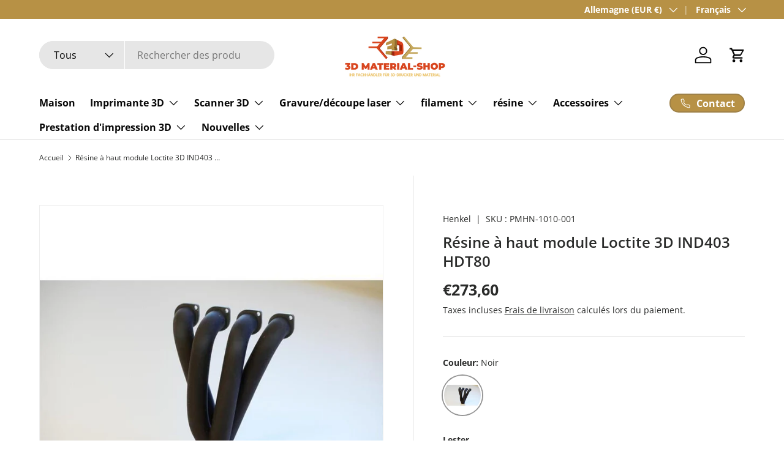

--- FILE ---
content_type: text/html; charset=utf-8
request_url: https://3dmaterial-shop.de/fr/products/loctite-3d-ind403-hdt80-high-modulus-resin
body_size: 70619
content:
<!doctype html>
<html class="no-js" lang="fr" dir="ltr">
<head><meta charset="utf-8">
<meta name="viewport" content="width=device-width,initial-scale=1"><link rel="icon" href="//3dmaterial-shop.de/cdn/shop/files/fsvicon_neu.png?crop=center&height=48&v=1719824657&width=48" type="image/png">
  <link rel="apple-touch-icon" href="//3dmaterial-shop.de/cdn/shop/files/fsvicon_neu.png?crop=center&height=180&v=1719824657&width=180"><meta name="description" content="La marque LOCTITE de la société allemande Henkel est un leader mondial des adhésifs, mastics et traitements de surface. Commandez à moindre coût auprès d&#39;un revendeur spécialisé✓ Livraison gratuite (DE)✓ Remises sécurisées✓"><style type="text/css">@import url("[data-uri]");</style><div data-custom="value" aria-label="Description" data-id="main-Page-23" id="main-page" class="mainBodyContainer" data-optimizer="layout" aria-hidden="true">&#915;</div>


<title>Résine à haut module Loctite 3D IND403 HDT80 &ndash; 3D Material-Shop </title><link rel="canonical" href="https://3dmaterial-shop.de/fr/products/loctite-3d-ind403-hdt80-high-modulus-resin"><meta property="og:site_name" content="3D Material-Shop ">
<meta property="og:url" content="https://3dmaterial-shop.de/fr/products/loctite-3d-ind403-hdt80-high-modulus-resin">
<meta property="og:title" content="Résine à haut module Loctite 3D IND403 HDT80">
<meta property="og:type" content="product">
<meta property="og:description" content="La marque LOCTITE de la société allemande Henkel est un leader mondial des adhésifs, mastics et traitements de surface. Commandez à moindre coût auprès d&#39;un revendeur spécialisé✓ Livraison gratuite (DE)✓ Remises sécurisées✓"><meta property="og:image" content="http://3dmaterial-shop.de/cdn/shop/products/loctite-3d-ind403-hdt80-high-modulus-resin_b1d9e026-9a8b-49b8-82c7-0541c03f601b.jpg?crop=center&height=1200&v=1661979967&width=1200">
  <meta property="og:image:secure_url" content="https://3dmaterial-shop.de/cdn/shop/products/loctite-3d-ind403-hdt80-high-modulus-resin_b1d9e026-9a8b-49b8-82c7-0541c03f601b.jpg?crop=center&height=1200&v=1661979967&width=1200">
  <meta property="og:image:width" content="800">
  <meta property="og:image:height" content="800"><meta property="og:price:amount" content="273,60">
  <meta property="og:price:currency" content="EUR"><script type="text/javascript"> const observer = new MutationObserver(e => { e.forEach(({ addedNodes: e }) => { e.forEach(e => { 1 === e.nodeType && "SCRIPT" === e.tagName && (e.innerHTML.includes("asyncLoad") && (e.innerHTML = e.innerHTML.replace("if(window.attachEvent)", "document.addEventListener('asyncLazyLoad',function(event){asyncLoad();});if(window.attachEvent)").replaceAll(", asyncLoad", ", function(){}")), e.innerHTML.includes("PreviewBarInjector") && (e.innerHTML = e.innerHTML.replace("DOMContentLoaded", "asyncLazyLoad")), (e.className == 'analytics') && (e.type = 'text/lazyload'),(e.src.includes("assets/storefront/features")||e.src.includes("assets/shopify_pay")||e.src.includes("connect.facebook.net"))&&(e.setAttribute("data-src", e.src), e.removeAttribute("src")))})})});observer.observe(document.documentElement,{childList:!0,subtree:!0})</script>

<meta name="twitter:card" content="summary_large_image">
<meta name="twitter:title" content="Résine à haut module Loctite 3D IND403 HDT80">
<meta name="twitter:description" content="La marque LOCTITE de la société allemande Henkel est un leader mondial des adhésifs, mastics et traitements de surface. Commandez à moindre coût auprès d&#39;un revendeur spécialisé✓ Livraison gratuite (DE)✓ Remises sécurisées✓">
<link rel="preload" href="https://3dmaterial-shop.de/cdn/shop/t/59/assets/animate-on-scroll.css?v=116194678796051782541725855765" as="style">
  <script id="pandectes-rules">   /* PANDECTES-GDPR: DO NOT MODIFY AUTO GENERATED CODE OF THIS SCRIPT */      window.PandectesSettings = {"store":{"id":26487914555,"plan":"premium","theme":"Copy of Aktualisierte Kopie von Enterprise","primaryLocale":"de","adminMode":false,"headless":false,"storefrontRootDomain":"","checkoutRootDomain":"","storefrontAccessToken":""},"tsPublished":1726548623,"declaration":{"showPurpose":false,"showProvider":true,"showDateGenerated":false},"language":{"languageMode":"Single","fallbackLanguage":"de","languageDetection":"browser","languagesSupported":[]},"texts":{"managed":{"headerText":{"de":"Wir respektieren Ihre Privatsphäre"},"consentText":{"de":"Durch Klicken auf \"Annehmen\" willigen Sie ein, dass 3D Material-Shop Cookies und Messtechniken zur Analyse des Surfverhaltens einsetzt, um Nutzungsprofile zu erstellen, interessenbezogene Werbung anzuzeigen sowie die Webseiten-Performance zu verbessern. Durch Klicken auf \"Ablehnen\" werden die genannten Cookies und Messtechniken nicht gesetzt, mit Ausnahme derer, die für die Darstellung und Durchführung des Online-Auftritts benötigt werden. Weitere Informationen zum Verantwortlichen finden Sie im Impressum. Informationen zu den Verarbeitungszwecken und Ihren Rechten finden Sie in unserer Datenschutzerklärung und über den Button \"Mehr erfahren\"."},"dismissButtonText":{"de":"Okay"},"linkText":{"de":"Mehr erfahren"},"imprintText":{"de":"Impressum"},"preferencesButtonText":{"de":"Einstellungen"},"allowButtonText":{"de":"Annehmen"},"denyButtonText":{"de":"Ablehnen"},"leaveSiteButtonText":{"de":"Diese Seite verlassen"},"cookiePolicyText":{"de":"Cookie-Richtlinie"},"preferencesPopupTitleText":{"de":"Einwilligungseinstellungen verwalten"},"preferencesPopupIntroText":{"de":"Wir verwenden Cookies, um die Funktionalität der Website zu optimieren, die Leistung zu analysieren und Ihnen ein personalisiertes Erlebnis zu bieten. Einige Cookies sind für den ordnungsgemäßen Betrieb der Website unerlässlich. Diese Cookies können nicht deaktiviert werden. In diesem Fenster können Sie Ihre Präferenzen für Cookies verwalten."},"preferencesPopupCloseButtonText":{"de":"Schließen"},"preferencesPopupAcceptAllButtonText":{"de":"Alles Akzeptieren"},"preferencesPopupRejectAllButtonText":{"de":"Alles ablehnen"},"preferencesPopupSaveButtonText":{"de":"Auswahl speichern"},"accessSectionTitleText":{"de":"Datenübertragbarkeit"},"accessSectionParagraphText":{"de":"Sie haben das Recht, jederzeit auf Ihre Daten zuzugreifen."},"rectificationSectionTitleText":{"de":"Datenberichtigung"},"rectificationSectionParagraphText":{"de":"Sie haben das Recht, die Aktualisierung Ihrer Daten zu verlangen, wann immer Sie dies für angemessen halten."},"erasureSectionTitleText":{"de":"Recht auf Vergessenwerden"},"erasureSectionParagraphText":{"de":"Sie haben das Recht, die Löschung aller Ihrer Daten zu verlangen. Danach können Sie nicht mehr auf Ihr Konto zugreifen."},"declIntroText":{"de":"Wir verwenden Cookies, um die Funktionalität der Website zu optimieren, die Leistung zu analysieren und Ihnen ein personalisiertes Erlebnis zu bieten. Einige Cookies sind für den ordnungsgemäßen Betrieb der Website unerlässlich. Diese Cookies können nicht deaktiviert werden. In diesem Fenster können Sie Ihre Präferenzen für Cookies verwalten."}},"categories":{"strictlyNecessaryCookiesTitleText":{"de":"Unbedingt notwendige Cookies"},"functionalityCookiesTitleText":{"de":"Funktionale Cookies"},"performanceCookiesTitleText":{"de":"Leistungs-Cookies"},"targetingCookiesTitleText":{"de":"Targeting-Cookies"},"unclassifiedCookiesTitleText":{"de":"Nicht klassifizierte Cookies"},"strictlyNecessaryCookiesDescriptionText":{"de":"Diese Cookies sind unerlässlich, damit Sie sich auf der Website bewegen und ihre Funktionen nutzen können, z. B. den Zugriff auf sichere Bereiche der Website. Ohne diese Cookies kann die Website nicht richtig funktionieren."},"functionalityCookiesDescriptionText":{"de":"Diese Cookies ermöglichen es der Website, verbesserte Funktionalität und Personalisierung bereitzustellen. Sie können von uns oder von Drittanbietern gesetzt werden, deren Dienste wir auf unseren Seiten hinzugefügt haben. Wenn Sie diese Cookies nicht zulassen, funktionieren einige oder alle dieser Dienste möglicherweise nicht richtig."},"performanceCookiesDescriptionText":{"de":"Diese Cookies ermöglichen es uns, die Leistung unserer Website zu überwachen und zu verbessern. Sie ermöglichen es uns beispielsweise, Besuche zu zählen, Verkehrsquellen zu identifizieren und zu sehen, welche Teile der Website am beliebtesten sind."},"targetingCookiesDescriptionText":{"de":"Diese Cookies können von unseren Werbepartnern über unsere Website gesetzt werden. Sie können von diesen Unternehmen verwendet werden, um ein Profil Ihrer Interessen zu erstellen und Ihnen relevante Werbung auf anderen Websites anzuzeigen. Sie speichern keine direkten personenbezogenen Daten, sondern basieren auf der eindeutigen Identifizierung Ihres Browsers und Ihres Internetgeräts. Wenn Sie diese Cookies nicht zulassen, erleben Sie weniger zielgerichtete Werbung."},"unclassifiedCookiesDescriptionText":{"de":"Nicht klassifizierte Cookies sind Cookies, die wir gerade zusammen mit den Anbietern einzelner Cookies klassifizieren."}},"auto":{"declName":{"de":"Name"},"declPath":{"de":"Weg"},"declType":{"de":"Typ"},"declDomain":{"de":"Domain"},"declPurpose":{"de":"Zweck"},"declProvider":{"de":"Anbieter"},"declRetention":{"de":"Speicherdauer"},"declFirstParty":{"de":"Erstanbieter"},"declThirdParty":{"de":"Drittanbieter"},"declSeconds":{"de":"Sekunden"},"declMinutes":{"de":"Minuten"},"declHours":{"de":"Std."},"declDays":{"de":"Tage"},"declMonths":{"de":"Monate"},"declYears":{"de":"Jahre"},"declSession":{"de":"Sitzung"},"cookiesDetailsText":{"de":"Cookie-Details"},"preferencesPopupAlwaysAllowedText":{"de":"Immer erlaubt"},"submitButton":{"de":"einreichen"},"submittingButton":{"de":"Senden..."},"cancelButton":{"de":"Abbrechen"},"guestsSupportInfoText":{"de":"Bitte loggen Sie sich mit Ihrem Kundenkonto ein, um fortzufahren."},"guestsSupportEmailPlaceholder":{"de":"E-Mail-Addresse"},"guestsSupportEmailValidationError":{"de":"Email ist ungültig"},"guestsSupportEmailSuccessTitle":{"de":"Vielen Dank für die Anfrage"},"guestsSupportEmailFailureTitle":{"de":"Ein Problem ist aufgetreten"},"guestsSupportEmailSuccessMessage":{"de":"Wenn Sie als Kunde dieses Shops registriert sind, erhalten Sie in Kürze eine E-Mail mit Anweisungen zum weiteren Vorgehen."},"guestsSupportEmailFailureMessage":{"de":"Ihre Anfrage wurde nicht übermittelt. Bitte versuchen Sie es erneut und wenn das Problem weiterhin besteht, wenden Sie sich an den Shop-Inhaber, um Hilfe zu erhalten."},"confirmationSuccessTitle":{"de":"Ihre Anfrage wurde bestätigt"},"confirmationFailureTitle":{"de":"Ein Problem ist aufgetreten"},"confirmationSuccessMessage":{"de":"Wir werden uns in Kürze zu Ihrem Anliegen bei Ihnen melden."},"confirmationFailureMessage":{"de":"Ihre Anfrage wurde nicht bestätigt. Bitte versuchen Sie es erneut und wenn das Problem weiterhin besteht, wenden Sie sich an den Ladenbesitzer, um Hilfe zu erhalten"},"consentSectionTitleText":{"de":"Ihre Cookie-Einwilligung"},"consentSectionNoConsentText":{"de":"Sie haben der Cookie-Richtlinie dieser Website nicht zugestimmt."},"consentSectionConsentedText":{"de":"Sie haben der Cookie-Richtlinie dieser Website zugestimmt am"},"consentStatus":{"de":"Einwilligungspräferenz"},"consentDate":{"de":"Zustimmungsdatum"},"consentId":{"de":"Einwilligungs-ID"},"consentSectionChangeConsentActionText":{"de":"Einwilligungspräferenz ändern"},"accessSectionGDPRRequestsActionText":{"de":"Anfragen betroffener Personen"},"accessSectionAccountInfoActionText":{"de":"persönliche Daten"},"accessSectionOrdersRecordsActionText":{"de":"Aufträge"},"accessSectionDownloadReportActionText":{"de":"Alle Daten anfordern"},"rectificationCommentPlaceholder":{"de":"Beschreiben Sie, was Sie aktualisieren möchten"},"rectificationCommentValidationError":{"de":"Kommentar ist erforderlich"},"rectificationSectionEditAccountActionText":{"de":"Aktualisierung anfordern"},"erasureSectionRequestDeletionActionText":{"de":"Löschung personenbezogener Daten anfordern"}}},"library":{"previewMode":false,"fadeInTimeout":0,"defaultBlocked":7,"showLink":true,"showImprintLink":true,"showGoogleLink":false,"enabled":true,"cookie":{"name":"_pandectes_gdpr","expiryDays":365,"secure":true,"domain":""},"dismissOnScroll":false,"dismissOnWindowClick":false,"dismissOnTimeout":false,"palette":{"popup":{"background":"#EFEFEF","backgroundForCalculations":{"a":1,"b":239,"g":239,"r":239},"text":"#010000"},"button":{"background":"#A48D51","backgroundForCalculations":{"a":1,"b":81,"g":141,"r":164},"text":"#FFFFFF","textForCalculation":{"a":1,"b":255,"g":255,"r":255},"border":"transparent"}},"content":{"href":"https://3d-material-store.myshopify.com/policies/privacy-policy","imprintHref":"https://3dmaterial-shop.de/pages/impressum","close":"&#10005;","target":"","logo":"<img class=\"cc-banner-logo\" height=\"40\" width=\"40\" src=\"https://cdn.shopify.com/s/files/1/0264/8791/4555/t/59/assets/pandectes-logo.png?v=1725855765\" alt=\"3D Material-Shop \" />"},"window":"<div role=\"dialog\" aria-live=\"polite\" aria-label=\"cookieconsent\" aria-describedby=\"cookieconsent:desc\" id=\"pandectes-banner\" class=\"cc-window-wrapper cc-bottom-wrapper\"><div class=\"pd-cookie-banner-window cc-window {{classes}}\"><!--googleoff: all-->{{children}}<!--googleon: all--></div></div>","compliance":{"custom":"<div class=\"cc-compliance cc-highlight\">{{preferences}}{{allow}}{{deny}}</div>"},"type":"custom","layouts":{"basic":"{{logo}}{{messagelink}}{{compliance}}{{close}}"},"position":"bottom","theme":"block","revokable":false,"animateRevokable":true,"revokableReset":false,"revokableLogoUrl":"","revokablePlacement":"bottom-left","revokableMarginHorizontal":15,"revokableMarginVertical":15,"static":false,"autoAttach":true,"hasTransition":true,"blacklistPage":[""]},"geolocation":{"brOnly":false,"caOnly":false,"euOnly":false,"canadaOnly":false},"dsr":{"guestsSupport":false,"accessSectionDownloadReportAuto":false},"banner":{"resetTs":1667267398,"extraCss":"        .cc-banner-logo {max-width: 70em!important;}    @media(min-width: 768px) {.cc-window.cc-floating{max-width: 70em!important;width: 70em!important;}}    .cc-message, .pd-cookie-banner-window .cc-header, .cc-logo {text-align: center}    .cc-window-wrapper{z-index: 2147483647;}    .cc-window{z-index: 2147483647;font-size: 12px!important;font-family: inherit;}    .pd-cookie-banner-window .cc-header{font-size: 12px!important;font-family: inherit;}    .pd-cp-ui{font-family: inherit; background-color: #EFEFEF;color:#010000;}    button.pd-cp-btn, a.pd-cp-btn{background-color:#A48D51;color:#FFFFFF!important;}    input + .pd-cp-preferences-slider{background-color: rgba(1, 0, 0, 0.3)}    .pd-cp-scrolling-section::-webkit-scrollbar{background-color: rgba(1, 0, 0, 0.3)}    input:checked + .pd-cp-preferences-slider{background-color: rgba(1, 0, 0, 1)}    .pd-cp-scrolling-section::-webkit-scrollbar-thumb {background-color: rgba(1, 0, 0, 1)}    .pd-cp-ui-close{color:#010000;}    .pd-cp-preferences-slider:before{background-color: #EFEFEF}    .pd-cp-title:before {border-color: #010000!important}    .pd-cp-preferences-slider{background-color:#010000}    .pd-cp-toggle{color:#010000!important}    @media(max-width:699px) {.pd-cp-ui-close-top svg {fill: #010000}}    .pd-cp-toggle:hover,.pd-cp-toggle:visited,.pd-cp-toggle:active{color:#010000!important}    .pd-cookie-banner-window {box-shadow: 0 0 18px rgb(0 0 0 / 20%);}  ","customJavascript":null,"showPoweredBy":false,"revokableTrigger":false,"hybridStrict":false,"cookiesBlockedByDefault":"7","isActive":true,"implicitSavePreferences":false,"cookieIcon":false,"blockBots":false,"showCookiesDetails":true,"hasTransition":true,"blockingPage":false,"showOnlyLandingPage":false,"leaveSiteUrl":"https://www.google.com","linkRespectStoreLang":false},"cookies":{"0":[{"name":"secure_customer_sig","type":"http","domain":"3dmaterial-shop.de","path":"/","provider":"Shopify","firstParty":true,"retention":"1 year(s)","expires":1,"unit":"declYears","purpose":{"de":"Wird im Zusammenhang mit dem Kundenlogin verwendet."}},{"name":"localization","type":"http","domain":"3dmaterial-shop.de","path":"/","provider":"Shopify","firstParty":true,"retention":"1 year(s)","expires":1,"unit":"declYears","purpose":{"de":"Lokalisierung von Shopify-Shops"}},{"name":"_tracking_consent","type":"http","domain":".3dmaterial-shop.de","path":"/","provider":"Shopify","firstParty":true,"retention":"1 year(s)","expires":1,"unit":"declYears","purpose":{"de":"Tracking-Einstellungen."}},{"name":"_shopify_tm","type":"http","domain":".3dmaterial-shop.de","path":"/","provider":"Shopify","firstParty":true,"retention":"30 minute(s)","expires":30,"unit":"declMinutes","purpose":{"de":"Wird zum Verwalten der Datenschutzeinstellungen des Kunden verwendet."}},{"name":"_shopify_m","type":"http","domain":".3dmaterial-shop.de","path":"/","provider":"Shopify","firstParty":true,"retention":"1 year(s)","expires":1,"unit":"declYears","purpose":{"de":"Wird zum Verwalten der Datenschutzeinstellungen des Kunden verwendet."}},{"name":"_iCartUserCountry","type":"http","domain":"3dmaterial-shop.de","path":"/","provider":"Unknown","firstParty":true,"retention":"24 hour(s)","expires":24,"unit":"declHours","purpose":{"de":""}},{"name":"shopify_pay_redirect","type":"http","domain":"3dmaterial-shop.de","path":"/","provider":"Shopify","firstParty":true,"retention":"60 minute(s)","expires":60,"unit":"declMinutes","purpose":{"de":"Das Cookie ist für die sichere Checkout- und Zahlungsfunktion auf der Website erforderlich. Diese Funktion wird von shopify.com bereitgestellt."}},{"name":"keep_alive","type":"http","domain":"3dmaterial-shop.de","path":"/","provider":"Shopify","firstParty":true,"retention":"30 minute(s)","expires":30,"unit":"declMinutes","purpose":{"de":"Wird im Zusammenhang mit der Käuferlokalisierung verwendet."}},{"name":"cart_currency","type":"http","domain":"3dmaterial-shop.de","path":"/","provider":"Shopify","firstParty":true,"retention":"14 day(s)","expires":14,"unit":"declDays","purpose":{"de":"Das Cookie ist für die sichere Checkout- und Zahlungsfunktion auf der Website erforderlich. Diese Funktion wird von shopify.com bereitgestellt."}},{"name":"_secure_session_id","type":"http","domain":"3dmaterial-shop.de","path":"/","provider":"Shopify","firstParty":true,"retention":"24 hour(s)","expires":24,"unit":"declHours","purpose":{"de":"Wird in Verbindung mit der Navigation durch eine Storefront verwendet."}},{"name":"cart_ts","type":"http","domain":"3dmaterial-shop.de","path":"/","provider":"Shopify","firstParty":true,"retention":"14 day(s)","expires":14,"unit":"declDays","purpose":{"de":"Wird im Zusammenhang mit der Kasse verwendet."}},{"name":"cart","type":"http","domain":"3dmaterial-shop.de","path":"/","provider":"Shopify","firstParty":true,"retention":"14 day(s)","expires":14,"unit":"declDays","purpose":{"de":"Notwendig für die Warenkorbfunktion auf der Website."}},{"name":"cart_ver","type":"http","domain":"3dmaterial-shop.de","path":"/","provider":"Shopify","firstParty":true,"retention":"14 day(s)","expires":14,"unit":"declDays","purpose":{"de":"Wird in Verbindung mit Warenkorb verwendet."}},{"name":"cart_sig","type":"http","domain":"3dmaterial-shop.de","path":"/","provider":"Shopify","firstParty":true,"retention":"14 day(s)","expires":14,"unit":"declDays","purpose":{"de":"Shopify-Analysen."}},{"name":"_ama","type":"http","domain":"3dmaterial-shop.de","path":"/","provider":"Unknown","firstParty":true,"retention":"1 year(s)","expires":1,"unit":"declYears","purpose":{"de":""}},{"name":"_shopify_tw","type":"http","domain":".3dmaterial-shop.de","path":"/","provider":"Shopify","firstParty":true,"retention":"14 day(s)","expires":14,"unit":"declDays","purpose":{"de":"Wird zum Verwalten der Datenschutzeinstellungen des Kunden verwendet."}}],"1":[{"name":"_orig_referrer","type":"http","domain":".3dmaterial-shop.de","path":"/","provider":"Shopify","firstParty":true,"retention":"14 day(s)","expires":14,"unit":"declDays","purpose":{"de":"Verfolgt Zielseiten."}},{"name":"_shopify_y","type":"http","domain":".3dmaterial-shop.de","path":"/","provider":"Shopify","firstParty":true,"retention":"1 year(s)","expires":1,"unit":"declYears","purpose":{"de":"Shopify-Analysen."}},{"name":"_landing_page","type":"http","domain":".3dmaterial-shop.de","path":"/","provider":"Shopify","firstParty":true,"retention":"14 day(s)","expires":14,"unit":"declDays","purpose":{"de":"Verfolgt Zielseiten."}},{"name":"_shopify_s","type":"http","domain":".3dmaterial-shop.de","path":"/","provider":"Shopify","firstParty":true,"retention":"30 minute(s)","expires":30,"unit":"declMinutes","purpose":{"de":"Shopify-Analysen."}},{"name":"_s","type":"http","domain":".3dmaterial-shop.de","path":"/","provider":"Shopify","firstParty":true,"retention":"30 minute(s)","expires":30,"unit":"declMinutes","purpose":{"de":"Shopify-Analysen."}},{"name":"_shopify_sa_t","type":"http","domain":".3dmaterial-shop.de","path":"/","provider":"Shopify","firstParty":true,"retention":"30 minute(s)","expires":30,"unit":"declMinutes","purpose":{"de":"Shopify-Analysen in Bezug auf Marketing und Empfehlungen."}},{"name":"_shopify_sa_p","type":"http","domain":".3dmaterial-shop.de","path":"/","provider":"Shopify","firstParty":true,"retention":"30 minute(s)","expires":30,"unit":"declMinutes","purpose":{"de":"Shopify-Analysen in Bezug auf Marketing und Empfehlungen."}},{"name":"_y","type":"http","domain":".3dmaterial-shop.de","path":"/","provider":"Shopify","firstParty":true,"retention":"1 year(s)","expires":1,"unit":"declYears","purpose":{"de":"Shopify-Analysen."}}],"2":[],"4":[],"8":[]},"blocker":{"isActive":true,"googleConsentMode":{"id":"","analyticsId":"","adwordsId":"","isActive":true,"adStorageCategory":4,"analyticsStorageCategory":2,"personalizationStorageCategory":1,"functionalityStorageCategory":1,"customEvent":true,"securityStorageCategory":0,"redactData":true,"urlPassthrough":false},"facebookPixel":{"id":"","isActive":false,"ldu":false},"microsoft":{},"rakuten":{"isActive":false,"cmp":false,"ccpa":false},"defaultBlocked":7,"patterns":{"whiteList":[],"blackList":{"1":[],"2":[],"4":[],"8":[]},"iframesWhiteList":[],"iframesBlackList":{"1":[],"2":[],"4":[],"8":[]},"beaconsWhiteList":[],"beaconsBlackList":{"1":[],"2":[],"4":[],"8":[]}}}}      !function(){"use strict";window.PandectesRules=window.PandectesRules||{},window.PandectesRules.manualBlacklist={1:[],2:[],4:[]},window.PandectesRules.blacklistedIFrames={1:[],2:[],4:[]},window.PandectesRules.blacklistedCss={1:[],2:[],4:[]},window.PandectesRules.blacklistedBeacons={1:[],2:[],4:[]};var e="javascript/blocked";function t(e){return new RegExp(e.replace(/[/\\.+?$()]/g,"\\$&").replace("*","(.*)"))}var n=function(e){var t=arguments.length>1&&void 0!==arguments[1]?arguments[1]:"log";new URLSearchParams(window.location.search).get("log")&&console[t]("PandectesRules: ".concat(e))};function a(e){var t=document.createElement("script");t.async=!0,t.src=e,document.head.appendChild(t)}function r(e,t){var n=Object.keys(e);if(Object.getOwnPropertySymbols){var a=Object.getOwnPropertySymbols(e);t&&(a=a.filter((function(t){return Object.getOwnPropertyDescriptor(e,t).enumerable}))),n.push.apply(n,a)}return n}function o(e){for(var t=1;t<arguments.length;t++){var n=null!=arguments[t]?arguments[t]:{};t%2?r(Object(n),!0).forEach((function(t){s(e,t,n[t])})):Object.getOwnPropertyDescriptors?Object.defineProperties(e,Object.getOwnPropertyDescriptors(n)):r(Object(n)).forEach((function(t){Object.defineProperty(e,t,Object.getOwnPropertyDescriptor(n,t))}))}return e}function i(e){var t=function(e,t){if("object"!=typeof e||!e)return e;var n=e[Symbol.toPrimitive];if(void 0!==n){var a=n.call(e,t||"default");if("object"!=typeof a)return a;throw new TypeError("@@toPrimitive must return a primitive value.")}return("string"===t?String:Number)(e)}(e,"string");return"symbol"==typeof t?t:t+""}function s(e,t,n){return(t=i(t))in e?Object.defineProperty(e,t,{value:n,enumerable:!0,configurable:!0,writable:!0}):e[t]=n,e}function c(e,t){return function(e){if(Array.isArray(e))return e}(e)||function(e,t){var n=null==e?null:"undefined"!=typeof Symbol&&e[Symbol.iterator]||e["@@iterator"];if(null!=n){var a,r,o,i,s=[],c=!0,l=!1;try{if(o=(n=n.call(e)).next,0===t){if(Object(n)!==n)return;c=!1}else for(;!(c=(a=o.call(n)).done)&&(s.push(a.value),s.length!==t);c=!0);}catch(e){l=!0,r=e}finally{try{if(!c&&null!=n.return&&(i=n.return(),Object(i)!==i))return}finally{if(l)throw r}}return s}}(e,t)||d(e,t)||function(){throw new TypeError("Invalid attempt to destructure non-iterable instance.\nIn order to be iterable, non-array objects must have a [Symbol.iterator]() method.")}()}function l(e){return function(e){if(Array.isArray(e))return u(e)}(e)||function(e){if("undefined"!=typeof Symbol&&null!=e[Symbol.iterator]||null!=e["@@iterator"])return Array.from(e)}(e)||d(e)||function(){throw new TypeError("Invalid attempt to spread non-iterable instance.\nIn order to be iterable, non-array objects must have a [Symbol.iterator]() method.")}()}function d(e,t){if(e){if("string"==typeof e)return u(e,t);var n=Object.prototype.toString.call(e).slice(8,-1);return"Object"===n&&e.constructor&&(n=e.constructor.name),"Map"===n||"Set"===n?Array.from(e):"Arguments"===n||/^(?:Ui|I)nt(?:8|16|32)(?:Clamped)?Array$/.test(n)?u(e,t):void 0}}function u(e,t){(null==t||t>e.length)&&(t=e.length);for(var n=0,a=new Array(t);n<t;n++)a[n]=e[n];return a}var f=window.PandectesRulesSettings||window.PandectesSettings,g=!(void 0===window.dataLayer||!Array.isArray(window.dataLayer)||!window.dataLayer.some((function(e){return"pandectes_full_scan"===e.event}))),p=function(){var e,t=arguments.length>0&&void 0!==arguments[0]?arguments[0]:"_pandectes_gdpr",n=("; "+document.cookie).split("; "+t+"=");if(n.length<2)e={};else{var a=n.pop().split(";");e=window.atob(a.shift())}var r=function(e){try{return JSON.parse(e)}catch(e){return!1}}(e);return!1!==r?r:e}(),h=f.banner.isActive,y=f.blocker,v=y.defaultBlocked,w=y.patterns,m=p&&null!==p.preferences&&void 0!==p.preferences?p.preferences:null,b=g?0:h?null===m?v:m:0,k={1:!(1&b),2:!(2&b),4:!(4&b)},_=w.blackList,S=w.whiteList,L=w.iframesBlackList,C=w.iframesWhiteList,P=w.beaconsBlackList,A=w.beaconsWhiteList,O={blackList:[],whiteList:[],iframesBlackList:{1:[],2:[],4:[],8:[]},iframesWhiteList:[],beaconsBlackList:{1:[],2:[],4:[],8:[]},beaconsWhiteList:[]};[1,2,4].map((function(e){var n;k[e]||((n=O.blackList).push.apply(n,l(_[e].length?_[e].map(t):[])),O.iframesBlackList[e]=L[e].length?L[e].map(t):[],O.beaconsBlackList[e]=P[e].length?P[e].map(t):[])})),O.whiteList=S.length?S.map(t):[],O.iframesWhiteList=C.length?C.map(t):[],O.beaconsWhiteList=A.length?A.map(t):[];var E={scripts:[],iframes:{1:[],2:[],4:[]},beacons:{1:[],2:[],4:[]},css:{1:[],2:[],4:[]}},I=function(t,n){return t&&(!n||n!==e)&&(!O.blackList||O.blackList.some((function(e){return e.test(t)})))&&(!O.whiteList||O.whiteList.every((function(e){return!e.test(t)})))},B=function(e,t){var n=O.iframesBlackList[t],a=O.iframesWhiteList;return e&&(!n||n.some((function(t){return t.test(e)})))&&(!a||a.every((function(t){return!t.test(e)})))},j=function(e,t){var n=O.beaconsBlackList[t],a=O.beaconsWhiteList;return e&&(!n||n.some((function(t){return t.test(e)})))&&(!a||a.every((function(t){return!t.test(e)})))},T=new MutationObserver((function(e){for(var t=0;t<e.length;t++)for(var n=e[t].addedNodes,a=0;a<n.length;a++){var r=n[a],o=r.dataset&&r.dataset.cookiecategory;if(1===r.nodeType&&"LINK"===r.tagName){var i=r.dataset&&r.dataset.href;if(i&&o)switch(o){case"functionality":case"C0001":E.css[1].push(i);break;case"performance":case"C0002":E.css[2].push(i);break;case"targeting":case"C0003":E.css[4].push(i)}}}})),R=new MutationObserver((function(t){for(var a=0;a<t.length;a++)for(var r=t[a].addedNodes,o=function(){var t=r[i],a=t.src||t.dataset&&t.dataset.src,o=t.dataset&&t.dataset.cookiecategory;if(1===t.nodeType&&"IFRAME"===t.tagName){if(a){var s=!1;B(a,1)||"functionality"===o||"C0001"===o?(s=!0,E.iframes[1].push(a)):B(a,2)||"performance"===o||"C0002"===o?(s=!0,E.iframes[2].push(a)):(B(a,4)||"targeting"===o||"C0003"===o)&&(s=!0,E.iframes[4].push(a)),s&&(t.removeAttribute("src"),t.setAttribute("data-src",a))}}else if(1===t.nodeType&&"IMG"===t.tagName){if(a){var c=!1;j(a,1)?(c=!0,E.beacons[1].push(a)):j(a,2)?(c=!0,E.beacons[2].push(a)):j(a,4)&&(c=!0,E.beacons[4].push(a)),c&&(t.removeAttribute("src"),t.setAttribute("data-src",a))}}else if(1===t.nodeType&&"SCRIPT"===t.tagName){var l=t.type,d=!1;if(I(a,l)?(n("rule blocked: ".concat(a)),d=!0):a&&o?n("manually blocked @ ".concat(o,": ").concat(a)):o&&n("manually blocked @ ".concat(o,": inline code")),d){E.scripts.push([t,l]),t.type=e;t.addEventListener("beforescriptexecute",(function n(a){t.getAttribute("type")===e&&a.preventDefault(),t.removeEventListener("beforescriptexecute",n)})),t.parentElement&&t.parentElement.removeChild(t)}}},i=0;i<r.length;i++)o()})),D=document.createElement,x={src:Object.getOwnPropertyDescriptor(HTMLScriptElement.prototype,"src"),type:Object.getOwnPropertyDescriptor(HTMLScriptElement.prototype,"type")};window.PandectesRules.unblockCss=function(e){var t=E.css[e]||[];t.length&&n("Unblocking CSS for ".concat(e)),t.forEach((function(e){var t=document.querySelector('link[data-href^="'.concat(e,'"]'));t.removeAttribute("data-href"),t.href=e})),E.css[e]=[]},window.PandectesRules.unblockIFrames=function(e){var t=E.iframes[e]||[];t.length&&n("Unblocking IFrames for ".concat(e)),O.iframesBlackList[e]=[],t.forEach((function(e){var t=document.querySelector('iframe[data-src^="'.concat(e,'"]'));t.removeAttribute("data-src"),t.src=e})),E.iframes[e]=[]},window.PandectesRules.unblockBeacons=function(e){var t=E.beacons[e]||[];t.length&&n("Unblocking Beacons for ".concat(e)),O.beaconsBlackList[e]=[],t.forEach((function(e){var t=document.querySelector('img[data-src^="'.concat(e,'"]'));t.removeAttribute("data-src"),t.src=e})),E.beacons[e]=[]},window.PandectesRules.unblockInlineScripts=function(e){var t=1===e?"functionality":2===e?"performance":"targeting",a=document.querySelectorAll('script[type="javascript/blocked"][data-cookiecategory="'.concat(t,'"]'));n("unblockInlineScripts: ".concat(a.length," in ").concat(t)),a.forEach((function(e){var t=document.createElement("script");t.type="text/javascript",e.hasAttribute("src")?t.src=e.getAttribute("src"):t.textContent=e.textContent,document.head.appendChild(t),e.parentNode.removeChild(e)}))},window.PandectesRules.unblockInlineCss=function(e){var t=1===e?"functionality":2===e?"performance":"targeting",a=document.querySelectorAll('link[data-cookiecategory="'.concat(t,'"]'));n("unblockInlineCss: ".concat(a.length," in ").concat(t)),a.forEach((function(e){e.href=e.getAttribute("data-href")}))},window.PandectesRules.unblock=function(e){e.length<1?(O.blackList=[],O.whiteList=[],O.iframesBlackList=[],O.iframesWhiteList=[]):(O.blackList&&(O.blackList=O.blackList.filter((function(t){return e.every((function(e){return"string"==typeof e?!t.test(e):e instanceof RegExp?t.toString()!==e.toString():void 0}))}))),O.whiteList&&(O.whiteList=[].concat(l(O.whiteList),l(e.map((function(e){if("string"==typeof e){var n=".*"+t(e)+".*";if(O.whiteList.every((function(e){return e.toString()!==n.toString()})))return new RegExp(n)}else if(e instanceof RegExp&&O.whiteList.every((function(t){return t.toString()!==e.toString()})))return e;return null})).filter(Boolean)))));var a=0;l(E.scripts).forEach((function(e,t){var n=c(e,2),r=n[0],o=n[1];if(function(e){var t=e.getAttribute("src");return O.blackList&&O.blackList.every((function(e){return!e.test(t)}))||O.whiteList&&O.whiteList.some((function(e){return e.test(t)}))}(r)){for(var i=document.createElement("script"),s=0;s<r.attributes.length;s++){var l=r.attributes[s];"src"!==l.name&&"type"!==l.name&&i.setAttribute(l.name,r.attributes[s].value)}i.setAttribute("src",r.src),i.setAttribute("type",o||"application/javascript"),document.head.appendChild(i),E.scripts.splice(t-a,1),a++}})),0==O.blackList.length&&0===O.iframesBlackList[1].length&&0===O.iframesBlackList[2].length&&0===O.iframesBlackList[4].length&&0===O.beaconsBlackList[1].length&&0===O.beaconsBlackList[2].length&&0===O.beaconsBlackList[4].length&&(n("Disconnecting observers"),R.disconnect(),T.disconnect())};var N=f.store,U=N.adminMode,z=N.headless,M=N.storefrontRootDomain,q=N.checkoutRootDomain,F=N.storefrontAccessToken,W=f.banner.isActive,H=f.blocker.defaultBlocked;W&&function(e){if(window.Shopify&&window.Shopify.customerPrivacy)e();else{var t=null;window.Shopify&&window.Shopify.loadFeatures&&window.Shopify.trackingConsent?e():t=setInterval((function(){window.Shopify&&window.Shopify.loadFeatures&&(clearInterval(t),window.Shopify.loadFeatures([{name:"consent-tracking-api",version:"0.1"}],(function(t){t?n("Shopify.customerPrivacy API - failed to load"):(n("shouldShowBanner() -> ".concat(window.Shopify.trackingConsent.shouldShowBanner()," | saleOfDataRegion() -> ").concat(window.Shopify.trackingConsent.saleOfDataRegion())),e())})))}),10)}}((function(){!function(){var e=window.Shopify.trackingConsent;if(!1!==e.shouldShowBanner()||null!==m||7!==H)try{var t=U&&!(window.Shopify&&window.Shopify.AdminBarInjector),a={preferences:!(1&b)||g||t,analytics:!(2&b)||g||t,marketing:!(4&b)||g||t};z&&(a.headlessStorefront=!0,a.storefrontRootDomain=null!=M&&M.length?M:window.location.hostname,a.checkoutRootDomain=null!=q&&q.length?q:"checkout.".concat(window.location.hostname),a.storefrontAccessToken=null!=F&&F.length?F:""),e.firstPartyMarketingAllowed()===a.marketing&&e.analyticsProcessingAllowed()===a.analytics&&e.preferencesProcessingAllowed()===a.preferences||e.setTrackingConsent(a,(function(e){e&&e.error?n("Shopify.customerPrivacy API - failed to setTrackingConsent"):n("setTrackingConsent(".concat(JSON.stringify(a),")"))}))}catch(e){n("Shopify.customerPrivacy API - exception")}}(),function(){if(z){var e=window.Shopify.trackingConsent,t=e.currentVisitorConsent();if(navigator.globalPrivacyControl&&""===t.sale_of_data){var a={sale_of_data:!1,headlessStorefront:!0};a.storefrontRootDomain=null!=M&&M.length?M:window.location.hostname,a.checkoutRootDomain=null!=q&&q.length?q:"checkout.".concat(window.location.hostname),a.storefrontAccessToken=null!=F&&F.length?F:"",e.setTrackingConsent(a,(function(e){e&&e.error?n("Shopify.customerPrivacy API - failed to setTrackingConsent({".concat(JSON.stringify(a),")")):n("setTrackingConsent(".concat(JSON.stringify(a),")"))}))}}}()}));var G=["AT","BE","BG","HR","CY","CZ","DK","EE","FI","FR","DE","GR","HU","IE","IT","LV","LT","LU","MT","NL","PL","PT","RO","SK","SI","ES","SE","GB","LI","NO","IS"],J=f.banner,V=J.isActive,K=J.hybridStrict,$=f.geolocation,Y=$.caOnly,Z=void 0!==Y&&Y,Q=$.euOnly,X=void 0!==Q&&Q,ee=$.brOnly,te=void 0!==ee&&ee,ne=$.jpOnly,ae=void 0!==ne&&ne,re=$.thOnly,oe=void 0!==re&&re,ie=$.chOnly,se=void 0!==ie&&ie,ce=$.zaOnly,le=void 0!==ce&&ce,de=$.canadaOnly,ue=void 0!==de&&de,fe=$.globalVisibility,ge=void 0===fe||fe,pe=f.blocker,he=pe.defaultBlocked,ye=void 0===he?7:he,ve=pe.googleConsentMode,we=ve.isActive,me=ve.customEvent,be=ve.id,ke=void 0===be?"":be,_e=ve.analyticsId,Se=void 0===_e?"":_e,Le=ve.adwordsId,Ce=void 0===Le?"":Le,Pe=ve.redactData,Ae=ve.urlPassthrough,Oe=ve.adStorageCategory,Ee=ve.analyticsStorageCategory,Ie=ve.functionalityStorageCategory,Be=ve.personalizationStorageCategory,je=ve.securityStorageCategory,Te=ve.dataLayerProperty,Re=void 0===Te?"dataLayer":Te,De=ve.waitForUpdate,xe=void 0===De?0:De,Ne=ve.useNativeChannel,Ue=void 0!==Ne&&Ne;function ze(){window[Re].push(arguments)}window[Re]=window[Re]||[];var Me,qe,Fe={hasInitialized:!1,useNativeChannel:!1,ads_data_redaction:!1,url_passthrough:!1,data_layer_property:"dataLayer",storage:{ad_storage:"granted",ad_user_data:"granted",ad_personalization:"granted",analytics_storage:"granted",functionality_storage:"granted",personalization_storage:"granted",security_storage:"granted"}};if(V&&we){var We=ye&Oe?"denied":"granted",He=ye&Ee?"denied":"granted",Ge=ye&Ie?"denied":"granted",Je=ye&Be?"denied":"granted",Ve=ye&je?"denied":"granted";Fe.hasInitialized=!0,Fe.useNativeChannel=Ue,Fe.url_passthrough=Ae,Fe.ads_data_redaction="denied"===We&&Pe,Fe.storage.ad_storage=We,Fe.storage.ad_user_data=We,Fe.storage.ad_personalization=We,Fe.storage.analytics_storage=He,Fe.storage.functionality_storage=Ge,Fe.storage.personalization_storage=Je,Fe.storage.security_storage=Ve,Fe.data_layer_property=Re||"dataLayer",Fe.ads_data_redaction&&ze("set","ads_data_redaction",Fe.ads_data_redaction),Fe.url_passthrough&&ze("set","url_passthrough",Fe.url_passthrough),function(){!1===Ue?console.log("Pandectes: Google Consent Mode (av2)"):console.log("Pandectes: Google Consent Mode (av2nc)");var e=b!==ye?{wait_for_update:xe||500}:xe?{wait_for_update:xe}:{};ge&&!K?ze("consent","default",o(o({},Fe.storage),e)):(ze("consent","default",o(o(o({},Fe.storage),e),{},{region:[].concat(l(X||K?G:[]),l(Z&&!K?["US-CA","US-VA","US-CT","US-UT","US-CO"]:[]),l(te&&!K?["BR"]:[]),l(ae&&!K?["JP"]:[]),l(ue&&!K?["CA"]:[]),l(oe&&!K?["TH"]:[]),l(se&&!K?["CH"]:[]),l(le&&!K?["ZA"]:[]))})),ze("consent","default",{ad_storage:"granted",ad_user_data:"granted",ad_personalization:"granted",analytics_storage:"granted",functionality_storage:"granted",personalization_storage:"granted",security_storage:"granted"}));if(null!==m){var t=b&Oe?"denied":"granted",n=b&Ee?"denied":"granted",r=b&Ie?"denied":"granted",i=b&Be?"denied":"granted",s=b&je?"denied":"granted";Fe.storage.ad_storage=t,Fe.storage.ad_user_data=t,Fe.storage.ad_personalization=t,Fe.storage.analytics_storage=n,Fe.storage.functionality_storage=r,Fe.storage.personalization_storage=i,Fe.storage.security_storage=s,ze("consent","update",Fe.storage)}(ke.length||Se.length||Ce.length)&&(window[Fe.data_layer_property].push({"pandectes.start":(new Date).getTime(),event:"pandectes-rules.min.js"}),(Se.length||Ce.length)&&ze("js",new Date));var c="https://www.googletagmanager.com";if(ke.length){var d=ke.split(",");window[Fe.data_layer_property].push({"gtm.start":(new Date).getTime(),event:"gtm.js"});for(var u=0;u<d.length;u++){var f="dataLayer"!==Fe.data_layer_property?"&l=".concat(Fe.data_layer_property):"";a("".concat(c,"/gtm.js?id=").concat(d[u].trim()).concat(f))}}if(Se.length)for(var g=Se.split(","),p=0;p<g.length;p++){var h=g[p].trim();h.length&&(a("".concat(c,"/gtag/js?id=").concat(h)),ze("config",h,{send_page_view:!1}))}if(Ce.length)for(var y=Ce.split(","),v=0;v<y.length;v++){var w=y[v].trim();w.length&&(a("".concat(c,"/gtag/js?id=").concat(w)),ze("config",w,{allow_enhanced_conversions:!0}))}}()}V&&me&&(qe={event:"Pandectes_Consent_Update",pandectes_status:7===(Me=b)?"deny":0===Me?"allow":"mixed",pandectes_categories:{C0000:"allow",C0001:k[1]?"allow":"deny",C0002:k[2]?"allow":"deny",C0003:k[4]?"allow":"deny"}},window[Re].push(qe),null!==m&&function(e){if(window.Shopify&&window.Shopify.analytics)e();else{var t=null;window.Shopify&&window.Shopify.analytics?e():t=setInterval((function(){window.Shopify&&window.Shopify.analytics&&(clearInterval(t),e())}),10)}}((function(){console.log("publishing Web Pixels API custom event"),window.Shopify.analytics.publish("Pandectes_Consent_Update",qe)})));var Ke=f.blocker,$e=Ke.klaviyoIsActive,Ye=Ke.googleConsentMode.adStorageCategory;$e&&window.addEventListener("PandectesEvent_OnConsent",(function(e){var t=e.detail.preferences;if(null!=t){var n=t&Ye?"denied":"granted";void 0!==window.klaviyo&&window.klaviyo.isIdentified()&&window.klaviyo.push(["identify",{ad_personalization:n,ad_user_data:n}])}})),f.banner.revokableTrigger&&window.addEventListener("PandectesEvent_OnInitialize",(function(){document.querySelectorAll('[href*="#reopenBanner"]').forEach((function(e){e.onclick=function(e){e.preventDefault(),window.Pandectes.fn.revokeConsent()}}))}));var Ze=f.banner.isActive,Qe=f.blocker,Xe=Qe.defaultBlocked,et=void 0===Xe?7:Xe,tt=Qe.microsoft,nt=tt.isActive,at=tt.uetTags,rt=tt.dataLayerProperty,ot=void 0===rt?"uetq":rt,it={hasInitialized:!1,data_layer_property:"uetq",storage:{ad_storage:"granted"}};if(window[ot]=window[ot]||[],nt&&ft("_uetmsdns","1",365),Ze&&nt){var st=4&et?"denied":"granted";if(it.hasInitialized=!0,it.storage.ad_storage=st,window[ot].push("consent","default",it.storage),"granted"==st&&(ft("_uetmsdns","0",365),console.log("setting cookie")),null!==m){var ct=4&b?"denied":"granted";it.storage.ad_storage=ct,window[ot].push("consent","update",it.storage),"granted"===ct&&ft("_uetmsdns","0",365)}if(at.length)for(var lt=at.split(","),dt=0;dt<lt.length;dt++)lt[dt].trim().length&&ut(lt[dt])}function ut(e){var t=document.createElement("script");t.type="text/javascript",t.src="//bat.bing.com/bat.js",t.onload=function(){var t={ti:e};t.q=window.uetq,window.uetq=new UET(t),window.uetq.push("consent","default",{ad_storage:"denied"}),window[ot].push("pageLoad")},document.head.appendChild(t)}function ft(e,t,n){var a=new Date;a.setTime(a.getTime()+24*n*60*60*1e3);var r="expires="+a.toUTCString();document.cookie="".concat(e,"=").concat(t,"; ").concat(r,"; path=/; secure; samesite=strict")}window.PandectesRules.gcm=Fe;var gt=f.banner.isActive,pt=f.blocker.isActive;n("Prefs: ".concat(b," | Banner: ").concat(gt?"on":"off"," | Blocker: ").concat(pt?"on":"off"));var ht=null===m&&/\/checkouts\//.test(window.location.pathname);0!==b&&!1===g&&pt&&!ht&&(n("Blocker will execute"),document.createElement=function(){for(var t=arguments.length,n=new Array(t),a=0;a<t;a++)n[a]=arguments[a];if("script"!==n[0].toLowerCase())return D.bind?D.bind(document).apply(void 0,n):D;var r=D.bind(document).apply(void 0,n);try{Object.defineProperties(r,{src:o(o({},x.src),{},{set:function(t){I(t,r.type)&&x.type.set.call(this,e),x.src.set.call(this,t)}}),type:o(o({},x.type),{},{get:function(){var t=x.type.get.call(this);return t===e||I(this.src,t)?null:t},set:function(t){var n=I(r.src,r.type)?e:t;x.type.set.call(this,n)}})}),r.setAttribute=function(t,n){if("type"===t){var a=I(r.src,r.type)?e:n;x.type.set.call(r,a)}else"src"===t?(I(n,r.type)&&x.type.set.call(r,e),x.src.set.call(r,n)):HTMLScriptElement.prototype.setAttribute.call(r,t,n)}}catch(e){console.warn("Yett: unable to prevent script execution for script src ",r.src,".\n",'A likely cause would be because you are using a third-party browser extension that monkey patches the "document.createElement" function.')}return r},R.observe(document.documentElement,{childList:!0,subtree:!0}),T.observe(document.documentElement,{childList:!0,subtree:!0}))}();
</script>
	
	
	

  <link rel="preload" href="//3dmaterial-shop.de/cdn/shop/t/59/assets/main.css?v=143078078553134397521760711037" as="style"><style data-shopify>
@font-face {
  font-family: "Open Sans";
  font-weight: 400;
  font-style: normal;
  font-display: swap;
  src: url("//3dmaterial-shop.de/cdn/fonts/open_sans/opensans_n4.c32e4d4eca5273f6d4ee95ddf54b5bbb75fc9b61.woff2") format("woff2"),
       url("//3dmaterial-shop.de/cdn/fonts/open_sans/opensans_n4.5f3406f8d94162b37bfa232b486ac93ee892406d.woff") format("woff");
}
@font-face {
  font-family: "Open Sans";
  font-weight: 700;
  font-style: normal;
  font-display: swap;
  src: url("//3dmaterial-shop.de/cdn/fonts/open_sans/opensans_n7.a9393be1574ea8606c68f4441806b2711d0d13e4.woff2") format("woff2"),
       url("//3dmaterial-shop.de/cdn/fonts/open_sans/opensans_n7.7b8af34a6ebf52beb1a4c1d8c73ad6910ec2e553.woff") format("woff");
}
@font-face {
  font-family: "Open Sans";
  font-weight: 400;
  font-style: italic;
  font-display: swap;
  src: url("//3dmaterial-shop.de/cdn/fonts/open_sans/opensans_i4.6f1d45f7a46916cc95c694aab32ecbf7509cbf33.woff2") format("woff2"),
       url("//3dmaterial-shop.de/cdn/fonts/open_sans/opensans_i4.4efaa52d5a57aa9a57c1556cc2b7465d18839daa.woff") format("woff");
}
@font-face {
  font-family: "Open Sans";
  font-weight: 700;
  font-style: italic;
  font-display: swap;
  src: url("//3dmaterial-shop.de/cdn/fonts/open_sans/opensans_i7.916ced2e2ce15f7fcd95d196601a15e7b89ee9a4.woff2") format("woff2"),
       url("//3dmaterial-shop.de/cdn/fonts/open_sans/opensans_i7.99a9cff8c86ea65461de497ade3d515a98f8b32a.woff") format("woff");
}
@font-face {
  font-family: "Open Sans";
  font-weight: 600;
  font-style: normal;
  font-display: swap;
  src: url("//3dmaterial-shop.de/cdn/fonts/open_sans/opensans_n6.15aeff3c913c3fe570c19cdfeed14ce10d09fb08.woff2") format("woff2"),
       url("//3dmaterial-shop.de/cdn/fonts/open_sans/opensans_n6.14bef14c75f8837a87f70ce22013cb146ee3e9f3.woff") format("woff");
}
@font-face {
  font-family: "Open Sans";
  font-weight: 700;
  font-style: normal;
  font-display: swap;
  src: url("//3dmaterial-shop.de/cdn/fonts/open_sans/opensans_n7.a9393be1574ea8606c68f4441806b2711d0d13e4.woff2") format("woff2"),
       url("//3dmaterial-shop.de/cdn/fonts/open_sans/opensans_n7.7b8af34a6ebf52beb1a4c1d8c73ad6910ec2e553.woff") format("woff");
}
:root {
      --bg-color: 255 255 255 / 1.0;
      --bg-color-og: 255 255 255 / 1.0;
      --heading-color: 42 43 42;
      --text-color: 42 43 42;
      --text-color-og: 42 43 42;
      --scrollbar-color: 42 43 42;
      --link-color: 42 43 42;
      --link-color-og: 42 43 42;
      --star-color: 255 159 28;--swatch-border-color-default: 212 213 212;
        --swatch-border-color-active: 149 149 149;
        --swatch-card-size: 24px;
        --swatch-variant-picker-size: 64px;--color-scheme-1-bg: 244 244 244 / 1.0;
      --color-scheme-1-grad: linear-gradient(180deg, rgba(244, 244, 244, 1), rgba(244, 244, 244, 1) 100%);
      --color-scheme-1-heading: 42 43 42;
      --color-scheme-1-text: 42 43 42;
      --color-scheme-1-btn-bg: 179 42 47;
      --color-scheme-1-btn-text: 255 255 255;
      --color-scheme-1-btn-bg-hover: 194 85 89;--color-scheme-2-bg: 42 43 42 / 1.0;
      --color-scheme-2-grad: linear-gradient(225deg, rgba(51, 59, 67, 0.88) 8%, rgba(41, 47, 54, 1) 56%, rgba(20, 20, 20, 1) 92%);
      --color-scheme-2-heading: 255 88 13;
      --color-scheme-2-text: 255 255 255;
      --color-scheme-2-btn-bg: 255 88 13;
      --color-scheme-2-btn-text: 255 255 255;
      --color-scheme-2-btn-bg-hover: 255 124 64;--color-scheme-3-bg: 255 88 13 / 1.0;
      --color-scheme-3-grad: linear-gradient(46deg, rgba(234, 73, 0, 1) 8%, rgba(234, 73, 0, 1) 32%, rgba(255, 88, 13, 0.88) 92%);
      --color-scheme-3-heading: 255 255 255;
      --color-scheme-3-text: 255 255 255;
      --color-scheme-3-btn-bg: 42 43 42;
      --color-scheme-3-btn-text: 255 255 255;
      --color-scheme-3-btn-bg-hover: 82 83 82;

      --drawer-bg-color: 255 255 255 / 1.0;
      --drawer-text-color: 42 43 42;

      --panel-bg-color: 244 244 244 / 1.0;
      --panel-heading-color: 42 43 42;
      --panel-text-color: 42 43 42;

      --in-stock-text-color: 44 126 63;
      --low-stock-text-color: 210 134 26;
      --very-low-stock-text-color: 255 88 13;
      --no-stock-text-color: 180 12 28;
      --no-stock-backordered-text-color: 119 119 119;

      --error-bg-color: 252 237 238;
      --error-text-color: 180 12 28;
      --success-bg-color: 232 246 234;
      --success-text-color: 44 126 63;
      --info-bg-color: 228 237 250;
      --info-text-color: 26 102 210;

      --heading-font-family: "Open Sans", sans-serif;
      --heading-font-style: normal;
      --heading-font-weight: 600;
      --heading-scale-start: 4;

      --navigation-font-family: "Open Sans", sans-serif;
      --navigation-font-style: normal;
      --navigation-font-weight: 700;--heading-text-transform: none;
--subheading-text-transform: none;
      --body-font-family: "Open Sans", sans-serif;
      --body-font-style: normal;
      --body-font-weight: 400;
      --body-font-size: 16;

      --section-gap: 48;
      --heading-gap: calc(8 * var(--space-unit));--grid-column-gap: 20px;--btn-bg-color: 183 145 69;
      --btn-bg-hover-color: 198 168 108;
      --btn-text-color: 255 255 255;
      --btn-bg-color-og: 183 145 69;
      --btn-text-color-og: 255 255 255;
      --btn-alt-bg-color: 255 255 255;
      --btn-alt-bg-alpha: 1.0;
      --btn-alt-text-color: 42 43 42;
      --btn-border-width: 2px;
      --btn-padding-y: 12px;

      
      --btn-border-radius: 28px;
      

      --btn-lg-border-radius: 50%;
      --btn-icon-border-radius: 50%;
      --input-with-btn-inner-radius: var(--btn-border-radius);

      --input-bg-color: 255 255 255 / 1.0;
      --input-text-color: 42 43 42;
      --input-border-width: 2px;
      --input-border-radius: 26px;
      --textarea-border-radius: 12px;
      --input-border-radius: 28px;
      --input-lg-border-radius: 34px;
      --input-bg-color-diff-3: #f7f7f7;
      --input-bg-color-diff-6: #f0f0f0;

      --modal-border-radius: 16px;
      --modal-overlay-color: 0 0 0;
      --modal-overlay-opacity: 0.4;
      --drawer-border-radius: 16px;
      --overlay-border-radius: 0px;--custom-label-bg-color: 13 44 84;
      --custom-label-text-color: 255 255 255;--sale-label-bg-color: 172 61 8;
      --sale-label-text-color: 255 255 255;--sold-out-label-bg-color: 15 15 15;
      --sold-out-label-text-color: 255 255 255;--new-label-bg-color: 183 145 69;
      --new-label-text-color: 255 255 255;--preorder-label-bg-color: 0 166 237;
      --preorder-label-text-color: 255 255 255;

      --page-width: 2250px;
      --gutter-sm: 20px;
      --gutter-md: 32px;
      --gutter-lg: 64px;

      --payment-terms-bg-color: #ffffff;

      --coll-card-bg-color: #F9F9F9;
      --coll-card-border-color: #f2f2f2;
        
          --aos-animate-duration: 0.6s;
        

        
          --aos-min-width: 0;
        
      

      --reading-width: 48em;
    }

    @media (max-width: 769px) {
      :root {
        --reading-width: 36em;
      }
    }
  </style><link rel="stylesheet" href="//3dmaterial-shop.de/cdn/shop/t/59/assets/main.css?v=143078078553134397521760711037">
  <script src="//3dmaterial-shop.de/cdn/shop/t/59/assets/main.js?v=127073299422885357751728968310" defer="defer"></script><link rel="preload" href="//3dmaterial-shop.de/cdn/fonts/open_sans/opensans_n4.c32e4d4eca5273f6d4ee95ddf54b5bbb75fc9b61.woff2" as="font" type="font/woff2" crossorigin fetchpriority="high"><link rel="preload" href="//3dmaterial-shop.de/cdn/fonts/open_sans/opensans_n6.15aeff3c913c3fe570c19cdfeed14ce10d09fb08.woff2" as="font" type="font/woff2" crossorigin fetchpriority="high"><script>window.performance && window.performance.mark && window.performance.mark('shopify.content_for_header.start');</script><meta id="shopify-digital-wallet" name="shopify-digital-wallet" content="/26487914555/digital_wallets/dialog">
<meta name="shopify-checkout-api-token" content="8536dd5823bb879e79923a8a62980ff3">
<meta id="in-context-paypal-metadata" data-shop-id="26487914555" data-venmo-supported="false" data-environment="production" data-locale="fr_FR" data-paypal-v4="true" data-currency="EUR">
<link rel="alternate" hreflang="x-default" href="https://3dmaterial-shop.de/products/loctite-3d-ind403-hdt80-high-modulus-resin">
<link rel="alternate" hreflang="de" href="https://3dmaterial-shop.de/products/loctite-3d-ind403-hdt80-high-modulus-resin">
<link rel="alternate" hreflang="en" href="https://3dmaterial-shop.de/en/products/loctite-3d-ind403-hdt80-high-modulus-resin">
<link rel="alternate" hreflang="fr" href="https://3dmaterial-shop.de/fr/products/loctite-3d-ind403-hdt80-high-modulus-resin">
<link rel="alternate" type="application/json+oembed" href="https://3dmaterial-shop.de/fr/products/loctite-3d-ind403-hdt80-high-modulus-resin.oembed">
<script async="async" src="/checkouts/internal/preloads.js?locale=fr-DE"></script>
<link rel="preconnect" href="https://shop.app" crossorigin="anonymous">
<script async="async" src="https://shop.app/checkouts/internal/preloads.js?locale=fr-DE&shop_id=26487914555" crossorigin="anonymous"></script>
<script id="apple-pay-shop-capabilities" type="application/json">{"shopId":26487914555,"countryCode":"DE","currencyCode":"EUR","merchantCapabilities":["supports3DS"],"merchantId":"gid:\/\/shopify\/Shop\/26487914555","merchantName":"3D Material-Shop ","requiredBillingContactFields":["postalAddress","email"],"requiredShippingContactFields":["postalAddress","email"],"shippingType":"shipping","supportedNetworks":["visa","maestro","masterCard","amex"],"total":{"type":"pending","label":"3D Material-Shop ","amount":"1.00"},"shopifyPaymentsEnabled":true,"supportsSubscriptions":true}</script>
<script id="shopify-features" type="application/json">{"accessToken":"8536dd5823bb879e79923a8a62980ff3","betas":["rich-media-storefront-analytics"],"domain":"3dmaterial-shop.de","predictiveSearch":true,"shopId":26487914555,"locale":"fr"}</script>
<script>var Shopify = Shopify || {};
Shopify.shop = "3d-material-store.myshopify.com";
Shopify.locale = "fr";
Shopify.currency = {"active":"EUR","rate":"1.0"};
Shopify.country = "DE";
Shopify.theme = {"name":"Enterprise ","id":170542596364,"schema_name":"Enterprise","schema_version":"1.5.2","theme_store_id":1657,"role":"main"};
Shopify.theme.handle = "null";
Shopify.theme.style = {"id":null,"handle":null};
Shopify.cdnHost = "3dmaterial-shop.de/cdn";
Shopify.routes = Shopify.routes || {};
Shopify.routes.root = "/fr/";</script>
<script type="module">!function(o){(o.Shopify=o.Shopify||{}).modules=!0}(window);</script>
<script>!function(o){function n(){var o=[];function n(){o.push(Array.prototype.slice.apply(arguments))}return n.q=o,n}var t=o.Shopify=o.Shopify||{};t.loadFeatures=n(),t.autoloadFeatures=n()}(window);</script>
<script>
  window.ShopifyPay = window.ShopifyPay || {};
  window.ShopifyPay.apiHost = "shop.app\/pay";
  window.ShopifyPay.redirectState = null;
</script>
<script id="shop-js-analytics" type="application/json">{"pageType":"product"}</script>
<script defer="defer" async type="module" src="//3dmaterial-shop.de/cdn/shopifycloud/shop-js/modules/v2/client.init-shop-cart-sync_Lpn8ZOi5.fr.esm.js"></script>
<script defer="defer" async type="module" src="//3dmaterial-shop.de/cdn/shopifycloud/shop-js/modules/v2/chunk.common_X4Hu3kma.esm.js"></script>
<script defer="defer" async type="module" src="//3dmaterial-shop.de/cdn/shopifycloud/shop-js/modules/v2/chunk.modal_BV0V5IrV.esm.js"></script>
<script type="module">
  await import("//3dmaterial-shop.de/cdn/shopifycloud/shop-js/modules/v2/client.init-shop-cart-sync_Lpn8ZOi5.fr.esm.js");
await import("//3dmaterial-shop.de/cdn/shopifycloud/shop-js/modules/v2/chunk.common_X4Hu3kma.esm.js");
await import("//3dmaterial-shop.de/cdn/shopifycloud/shop-js/modules/v2/chunk.modal_BV0V5IrV.esm.js");

  window.Shopify.SignInWithShop?.initShopCartSync?.({"fedCMEnabled":true,"windoidEnabled":true});

</script>
<script>
  window.Shopify = window.Shopify || {};
  if (!window.Shopify.featureAssets) window.Shopify.featureAssets = {};
  window.Shopify.featureAssets['shop-js'] = {"shop-cart-sync":["modules/v2/client.shop-cart-sync_hBo3gat_.fr.esm.js","modules/v2/chunk.common_X4Hu3kma.esm.js","modules/v2/chunk.modal_BV0V5IrV.esm.js"],"init-fed-cm":["modules/v2/client.init-fed-cm_BoVeauXL.fr.esm.js","modules/v2/chunk.common_X4Hu3kma.esm.js","modules/v2/chunk.modal_BV0V5IrV.esm.js"],"init-shop-email-lookup-coordinator":["modules/v2/client.init-shop-email-lookup-coordinator_CX4-Y-CZ.fr.esm.js","modules/v2/chunk.common_X4Hu3kma.esm.js","modules/v2/chunk.modal_BV0V5IrV.esm.js"],"init-windoid":["modules/v2/client.init-windoid_iuUmw7cp.fr.esm.js","modules/v2/chunk.common_X4Hu3kma.esm.js","modules/v2/chunk.modal_BV0V5IrV.esm.js"],"shop-button":["modules/v2/client.shop-button_DumFxEIo.fr.esm.js","modules/v2/chunk.common_X4Hu3kma.esm.js","modules/v2/chunk.modal_BV0V5IrV.esm.js"],"shop-cash-offers":["modules/v2/client.shop-cash-offers_BPdnZcGX.fr.esm.js","modules/v2/chunk.common_X4Hu3kma.esm.js","modules/v2/chunk.modal_BV0V5IrV.esm.js"],"shop-toast-manager":["modules/v2/client.shop-toast-manager_sjv6XvZD.fr.esm.js","modules/v2/chunk.common_X4Hu3kma.esm.js","modules/v2/chunk.modal_BV0V5IrV.esm.js"],"init-shop-cart-sync":["modules/v2/client.init-shop-cart-sync_Lpn8ZOi5.fr.esm.js","modules/v2/chunk.common_X4Hu3kma.esm.js","modules/v2/chunk.modal_BV0V5IrV.esm.js"],"init-customer-accounts-sign-up":["modules/v2/client.init-customer-accounts-sign-up_DQVKlaja.fr.esm.js","modules/v2/client.shop-login-button_DkHUpD44.fr.esm.js","modules/v2/chunk.common_X4Hu3kma.esm.js","modules/v2/chunk.modal_BV0V5IrV.esm.js"],"pay-button":["modules/v2/client.pay-button_DN6Ek-nh.fr.esm.js","modules/v2/chunk.common_X4Hu3kma.esm.js","modules/v2/chunk.modal_BV0V5IrV.esm.js"],"init-customer-accounts":["modules/v2/client.init-customer-accounts_BQOJrVdv.fr.esm.js","modules/v2/client.shop-login-button_DkHUpD44.fr.esm.js","modules/v2/chunk.common_X4Hu3kma.esm.js","modules/v2/chunk.modal_BV0V5IrV.esm.js"],"avatar":["modules/v2/client.avatar_BTnouDA3.fr.esm.js"],"init-shop-for-new-customer-accounts":["modules/v2/client.init-shop-for-new-customer-accounts_DW7xpOCZ.fr.esm.js","modules/v2/client.shop-login-button_DkHUpD44.fr.esm.js","modules/v2/chunk.common_X4Hu3kma.esm.js","modules/v2/chunk.modal_BV0V5IrV.esm.js"],"shop-follow-button":["modules/v2/client.shop-follow-button_CXr7UFuQ.fr.esm.js","modules/v2/chunk.common_X4Hu3kma.esm.js","modules/v2/chunk.modal_BV0V5IrV.esm.js"],"checkout-modal":["modules/v2/client.checkout-modal_CXg0VCPn.fr.esm.js","modules/v2/chunk.common_X4Hu3kma.esm.js","modules/v2/chunk.modal_BV0V5IrV.esm.js"],"shop-login-button":["modules/v2/client.shop-login-button_DkHUpD44.fr.esm.js","modules/v2/chunk.common_X4Hu3kma.esm.js","modules/v2/chunk.modal_BV0V5IrV.esm.js"],"lead-capture":["modules/v2/client.lead-capture_C9SxlK5K.fr.esm.js","modules/v2/chunk.common_X4Hu3kma.esm.js","modules/v2/chunk.modal_BV0V5IrV.esm.js"],"shop-login":["modules/v2/client.shop-login_DQBEMTrD.fr.esm.js","modules/v2/chunk.common_X4Hu3kma.esm.js","modules/v2/chunk.modal_BV0V5IrV.esm.js"],"payment-terms":["modules/v2/client.payment-terms_CokxZuo0.fr.esm.js","modules/v2/chunk.common_X4Hu3kma.esm.js","modules/v2/chunk.modal_BV0V5IrV.esm.js"]};
</script>
<script>(function() {
  var isLoaded = false;
  function asyncLoad() {
    if (isLoaded) return;
    isLoaded = true;
    var urls = ["https:\/\/ecommplugins-scripts.trustpilot.com\/v2.1\/js\/header.min.js?settings=eyJrZXkiOiJnN3EwQmRxbWh2Sm1TMUtaIiwicyI6InNrdSJ9\u0026v=2.5\u0026shop=3d-material-store.myshopify.com","https:\/\/ecommplugins-trustboxsettings.trustpilot.com\/3d-material-store.myshopify.com.js?settings=1667298385674\u0026shop=3d-material-store.myshopify.com","https:\/\/widget.trustpilot.com\/bootstrap\/v5\/tp.widget.sync.bootstrap.min.js?shop=3d-material-store.myshopify.com","https:\/\/analyzely.gropulse.com\/js\/active.js?shop=3d-material-store.myshopify.com","https:\/\/s3.eu-west-1.amazonaws.com\/production-klarna-il-shopify-osm\/72fd28cf184476113b528f7fdcdfa914fb7450b5\/3d-material-store.myshopify.com-1726548622160.js?shop=3d-material-store.myshopify.com"];
    for (var i = 0; i < urls.length; i++) {
      var s = document.createElement('script');
      s.type = 'text/javascript';
      s.async = true;
      s.src = urls[i];
      var x = document.getElementsByTagName('script')[0];
      x.parentNode.insertBefore(s, x);
    }
  };
  if(window.attachEvent) {
    window.attachEvent('onload', asyncLoad);
  } else {
    window.addEventListener('load', asyncLoad, false);
  }
})();</script>
<script id="__st">var __st={"a":26487914555,"offset":3600,"reqid":"6101131e-270d-45e7-a3b9-e70021c769a5-1769757334","pageurl":"3dmaterial-shop.de\/fr\/products\/loctite-3d-ind403-hdt80-high-modulus-resin","u":"ffa0f66e7c28","p":"product","rtyp":"product","rid":7491599827178};</script>
<script>window.ShopifyPaypalV4VisibilityTracking = true;</script>
<script id="form-persister">!function(){'use strict';const t='contact',e='new_comment',n=[[t,t],['blogs',e],['comments',e],[t,'customer']],o='password',r='form_key',c=['recaptcha-v3-token','g-recaptcha-response','h-captcha-response',o],s=()=>{try{return window.sessionStorage}catch{return}},i='__shopify_v',u=t=>t.elements[r],a=function(){const t=[...n].map((([t,e])=>`form[action*='/${t}']:not([data-nocaptcha='true']) input[name='form_type'][value='${e}']`)).join(',');var e;return e=t,()=>e?[...document.querySelectorAll(e)].map((t=>t.form)):[]}();function m(t){const e=u(t);a().includes(t)&&(!e||!e.value)&&function(t){try{if(!s())return;!function(t){const e=s();if(!e)return;const n=u(t);if(!n)return;const o=n.value;o&&e.removeItem(o)}(t);const e=Array.from(Array(32),(()=>Math.random().toString(36)[2])).join('');!function(t,e){u(t)||t.append(Object.assign(document.createElement('input'),{type:'hidden',name:r})),t.elements[r].value=e}(t,e),function(t,e){const n=s();if(!n)return;const r=[...t.querySelectorAll(`input[type='${o}']`)].map((({name:t})=>t)),u=[...c,...r],a={};for(const[o,c]of new FormData(t).entries())u.includes(o)||(a[o]=c);n.setItem(e,JSON.stringify({[i]:1,action:t.action,data:a}))}(t,e)}catch(e){console.error('failed to persist form',e)}}(t)}const f=t=>{if('true'===t.dataset.persistBound)return;const e=function(t,e){const n=function(t){return'function'==typeof t.submit?t.submit:HTMLFormElement.prototype.submit}(t).bind(t);return function(){let t;return()=>{t||(t=!0,(()=>{try{e(),n()}catch(t){(t=>{console.error('form submit failed',t)})(t)}})(),setTimeout((()=>t=!1),250))}}()}(t,(()=>{m(t)}));!function(t,e){if('function'==typeof t.submit&&'function'==typeof e)try{t.submit=e}catch{}}(t,e),t.addEventListener('submit',(t=>{t.preventDefault(),e()})),t.dataset.persistBound='true'};!function(){function t(t){const e=(t=>{const e=t.target;return e instanceof HTMLFormElement?e:e&&e.form})(t);e&&m(e)}document.addEventListener('submit',t),document.addEventListener('DOMContentLoaded',(()=>{const e=a();for(const t of e)f(t);var n;n=document.body,new window.MutationObserver((t=>{for(const e of t)if('childList'===e.type&&e.addedNodes.length)for(const t of e.addedNodes)1===t.nodeType&&'FORM'===t.tagName&&a().includes(t)&&f(t)})).observe(n,{childList:!0,subtree:!0,attributes:!1}),document.removeEventListener('submit',t)}))}()}();</script>
<script integrity="sha256-4kQ18oKyAcykRKYeNunJcIwy7WH5gtpwJnB7kiuLZ1E=" data-source-attribution="shopify.loadfeatures" defer="defer" src="//3dmaterial-shop.de/cdn/shopifycloud/storefront/assets/storefront/load_feature-a0a9edcb.js" crossorigin="anonymous"></script>
<script crossorigin="anonymous" defer="defer" src="//3dmaterial-shop.de/cdn/shopifycloud/storefront/assets/shopify_pay/storefront-65b4c6d7.js?v=20250812"></script>
<script data-source-attribution="shopify.dynamic_checkout.dynamic.init">var Shopify=Shopify||{};Shopify.PaymentButton=Shopify.PaymentButton||{isStorefrontPortableWallets:!0,init:function(){window.Shopify.PaymentButton.init=function(){};var t=document.createElement("script");t.src="https://3dmaterial-shop.de/cdn/shopifycloud/portable-wallets/latest/portable-wallets.fr.js",t.type="module",document.head.appendChild(t)}};
</script>
<script data-source-attribution="shopify.dynamic_checkout.buyer_consent">
  function portableWalletsHideBuyerConsent(e){var t=document.getElementById("shopify-buyer-consent"),n=document.getElementById("shopify-subscription-policy-button");t&&n&&(t.classList.add("hidden"),t.setAttribute("aria-hidden","true"),n.removeEventListener("click",e))}function portableWalletsShowBuyerConsent(e){var t=document.getElementById("shopify-buyer-consent"),n=document.getElementById("shopify-subscription-policy-button");t&&n&&(t.classList.remove("hidden"),t.removeAttribute("aria-hidden"),n.addEventListener("click",e))}window.Shopify?.PaymentButton&&(window.Shopify.PaymentButton.hideBuyerConsent=portableWalletsHideBuyerConsent,window.Shopify.PaymentButton.showBuyerConsent=portableWalletsShowBuyerConsent);
</script>
<script>
  function portableWalletsCleanup(e){e&&e.src&&console.error("Failed to load portable wallets script "+e.src);var t=document.querySelectorAll("shopify-accelerated-checkout .shopify-payment-button__skeleton, shopify-accelerated-checkout-cart .wallet-cart-button__skeleton"),e=document.getElementById("shopify-buyer-consent");for(let e=0;e<t.length;e++)t[e].remove();e&&e.remove()}function portableWalletsNotLoadedAsModule(e){e instanceof ErrorEvent&&"string"==typeof e.message&&e.message.includes("import.meta")&&"string"==typeof e.filename&&e.filename.includes("portable-wallets")&&(window.removeEventListener("error",portableWalletsNotLoadedAsModule),window.Shopify.PaymentButton.failedToLoad=e,"loading"===document.readyState?document.addEventListener("DOMContentLoaded",window.Shopify.PaymentButton.init):window.Shopify.PaymentButton.init())}window.addEventListener("error",portableWalletsNotLoadedAsModule);
</script>

<script type="module" src="https://3dmaterial-shop.de/cdn/shopifycloud/portable-wallets/latest/portable-wallets.fr.js" onError="portableWalletsCleanup(this)" crossorigin="anonymous"></script>
<script nomodule>
  document.addEventListener("DOMContentLoaded", portableWalletsCleanup);
</script>

<link id="shopify-accelerated-checkout-styles" rel="stylesheet" media="screen" href="https://3dmaterial-shop.de/cdn/shopifycloud/portable-wallets/latest/accelerated-checkout-backwards-compat.css" crossorigin="anonymous">
<style id="shopify-accelerated-checkout-cart">
        #shopify-buyer-consent {
  margin-top: 1em;
  display: inline-block;
  width: 100%;
}

#shopify-buyer-consent.hidden {
  display: none;
}

#shopify-subscription-policy-button {
  background: none;
  border: none;
  padding: 0;
  text-decoration: underline;
  font-size: inherit;
  cursor: pointer;
}

#shopify-subscription-policy-button::before {
  box-shadow: none;
}

      </style>
<script id="sections-script" data-sections="header,footer" defer="defer" src="//3dmaterial-shop.de/cdn/shop/t/59/compiled_assets/scripts.js?v=17942"></script>
<script>window.performance && window.performance.mark && window.performance.mark('shopify.content_for_header.end');</script>

    <script src="//3dmaterial-shop.de/cdn/shop/t/59/assets/animate-on-scroll.js?v=15249566486942820451725855765" defer="defer"></script>
    <link rel="stylesheet" href="//3dmaterial-shop.de/cdn/shop/t/59/assets/animate-on-scroll.css?v=116194678796051782541725855765">
  

  <script>document.documentElement.className = document.documentElement.className.replace('no-js', 'js');</script>
<style>.async-hide { opacity: 0 !important} </style><script>(function(a,s,y,n,c,h,i,d,e){s.className+=' '+y;h.start=1*new Date;h.end=i=function(){s.className=s.className.replace(RegExp(' ?'+y),'')};(a[n]=a[n]||[]).hide=h;setTimeout(function(){i();h.end=null},c);h.timeout=c; })(window,document.documentElement,'async-hide','dataLayer',300, {'GTM-XXXXXX':true});</script><link rel="preload" href="https://quickstart-41d588e3.myshopify.com/cdn/shop/t/3/assets/lazysizes-8.0.50.js" as="script"><script src="https://quickstart-41d588e3.myshopify.com/cdn/shop/t/3/assets/lazysizes-8.0.50.js"></script>
<!-- CC Custom Head Start --><!-- CC Custom Head End -->

<!-- BEGIN app block: shopify://apps/pandectes-gdpr/blocks/banner/58c0baa2-6cc1-480c-9ea6-38d6d559556a -->
  
    
      <!-- TCF is active, scripts are loaded above -->
      
      <script>
        
        window.addEventListener('DOMContentLoaded', function(){
          const script = document.createElement('script');
          
            script.src = "https://cdn.shopify.com/extensions/019c0a11-cd50-7ee3-9d65-98ad30ff9c55/gdpr-248/assets/pandectes-core.js";
          
          script.defer = true;
          document.body.appendChild(script);
        })
      </script>
    
  


<!-- END app block --><!-- BEGIN app block: shopify://apps/pagefly-page-builder/blocks/app-embed/83e179f7-59a0-4589-8c66-c0dddf959200 -->

<!-- BEGIN app snippet: pagefly-cro-ab-testing-main -->







<script>
  ;(function () {
    const url = new URL(window.location)
    const viewParam = url.searchParams.get('view')
    if (viewParam && viewParam.includes('variant-pf-')) {
      url.searchParams.set('pf_v', viewParam)
      url.searchParams.delete('view')
      window.history.replaceState({}, '', url)
    }
  })()
</script>



<script type='module'>
  
  window.PAGEFLY_CRO = window.PAGEFLY_CRO || {}

  window.PAGEFLY_CRO['data_debug'] = {
    original_template_suffix: "all_products",
    allow_ab_test: false,
    ab_test_start_time: 0,
    ab_test_end_time: 0,
    today_date_time: 1769757334000,
  }
  window.PAGEFLY_CRO['GA4'] = { enabled: false}
</script>

<!-- END app snippet -->








  <script src='https://cdn.shopify.com/extensions/019bf883-1122-7445-9dca-5d60e681c2c8/pagefly-page-builder-216/assets/pagefly-helper.js' defer='defer'></script>

  <script src='https://cdn.shopify.com/extensions/019bf883-1122-7445-9dca-5d60e681c2c8/pagefly-page-builder-216/assets/pagefly-general-helper.js' defer='defer'></script>

  <script src='https://cdn.shopify.com/extensions/019bf883-1122-7445-9dca-5d60e681c2c8/pagefly-page-builder-216/assets/pagefly-snap-slider.js' defer='defer'></script>

  <script src='https://cdn.shopify.com/extensions/019bf883-1122-7445-9dca-5d60e681c2c8/pagefly-page-builder-216/assets/pagefly-slideshow-v3.js' defer='defer'></script>

  <script src='https://cdn.shopify.com/extensions/019bf883-1122-7445-9dca-5d60e681c2c8/pagefly-page-builder-216/assets/pagefly-slideshow-v4.js' defer='defer'></script>

  <script src='https://cdn.shopify.com/extensions/019bf883-1122-7445-9dca-5d60e681c2c8/pagefly-page-builder-216/assets/pagefly-glider.js' defer='defer'></script>

  <script src='https://cdn.shopify.com/extensions/019bf883-1122-7445-9dca-5d60e681c2c8/pagefly-page-builder-216/assets/pagefly-slideshow-v1-v2.js' defer='defer'></script>

  <script src='https://cdn.shopify.com/extensions/019bf883-1122-7445-9dca-5d60e681c2c8/pagefly-page-builder-216/assets/pagefly-product-media.js' defer='defer'></script>

  <script src='https://cdn.shopify.com/extensions/019bf883-1122-7445-9dca-5d60e681c2c8/pagefly-page-builder-216/assets/pagefly-product.js' defer='defer'></script>


<script id='pagefly-helper-data' type='application/json'>
  {
    "page_optimization": {
      "assets_prefetching": false
    },
    "elements_asset_mapper": {
      "Accordion": "https://cdn.shopify.com/extensions/019bf883-1122-7445-9dca-5d60e681c2c8/pagefly-page-builder-216/assets/pagefly-accordion.js",
      "Accordion3": "https://cdn.shopify.com/extensions/019bf883-1122-7445-9dca-5d60e681c2c8/pagefly-page-builder-216/assets/pagefly-accordion3.js",
      "CountDown": "https://cdn.shopify.com/extensions/019bf883-1122-7445-9dca-5d60e681c2c8/pagefly-page-builder-216/assets/pagefly-countdown.js",
      "GMap1": "https://cdn.shopify.com/extensions/019bf883-1122-7445-9dca-5d60e681c2c8/pagefly-page-builder-216/assets/pagefly-gmap.js",
      "GMap2": "https://cdn.shopify.com/extensions/019bf883-1122-7445-9dca-5d60e681c2c8/pagefly-page-builder-216/assets/pagefly-gmap.js",
      "GMapBasicV2": "https://cdn.shopify.com/extensions/019bf883-1122-7445-9dca-5d60e681c2c8/pagefly-page-builder-216/assets/pagefly-gmap.js",
      "GMapAdvancedV2": "https://cdn.shopify.com/extensions/019bf883-1122-7445-9dca-5d60e681c2c8/pagefly-page-builder-216/assets/pagefly-gmap.js",
      "HTML.Video": "https://cdn.shopify.com/extensions/019bf883-1122-7445-9dca-5d60e681c2c8/pagefly-page-builder-216/assets/pagefly-htmlvideo.js",
      "HTML.Video2": "https://cdn.shopify.com/extensions/019bf883-1122-7445-9dca-5d60e681c2c8/pagefly-page-builder-216/assets/pagefly-htmlvideo2.js",
      "HTML.Video3": "https://cdn.shopify.com/extensions/019bf883-1122-7445-9dca-5d60e681c2c8/pagefly-page-builder-216/assets/pagefly-htmlvideo2.js",
      "BackgroundVideo": "https://cdn.shopify.com/extensions/019bf883-1122-7445-9dca-5d60e681c2c8/pagefly-page-builder-216/assets/pagefly-htmlvideo2.js",
      "Instagram": "https://cdn.shopify.com/extensions/019bf883-1122-7445-9dca-5d60e681c2c8/pagefly-page-builder-216/assets/pagefly-instagram.js",
      "Instagram2": "https://cdn.shopify.com/extensions/019bf883-1122-7445-9dca-5d60e681c2c8/pagefly-page-builder-216/assets/pagefly-instagram.js",
      "Insta3": "https://cdn.shopify.com/extensions/019bf883-1122-7445-9dca-5d60e681c2c8/pagefly-page-builder-216/assets/pagefly-instagram3.js",
      "Tabs": "https://cdn.shopify.com/extensions/019bf883-1122-7445-9dca-5d60e681c2c8/pagefly-page-builder-216/assets/pagefly-tab.js",
      "Tabs3": "https://cdn.shopify.com/extensions/019bf883-1122-7445-9dca-5d60e681c2c8/pagefly-page-builder-216/assets/pagefly-tab3.js",
      "ProductBox": "https://cdn.shopify.com/extensions/019bf883-1122-7445-9dca-5d60e681c2c8/pagefly-page-builder-216/assets/pagefly-cart.js",
      "FBPageBox2": "https://cdn.shopify.com/extensions/019bf883-1122-7445-9dca-5d60e681c2c8/pagefly-page-builder-216/assets/pagefly-facebook.js",
      "FBLikeButton2": "https://cdn.shopify.com/extensions/019bf883-1122-7445-9dca-5d60e681c2c8/pagefly-page-builder-216/assets/pagefly-facebook.js",
      "TwitterFeed2": "https://cdn.shopify.com/extensions/019bf883-1122-7445-9dca-5d60e681c2c8/pagefly-page-builder-216/assets/pagefly-twitter.js",
      "Paragraph4": "https://cdn.shopify.com/extensions/019bf883-1122-7445-9dca-5d60e681c2c8/pagefly-page-builder-216/assets/pagefly-paragraph4.js",

      "AliReviews": "https://cdn.shopify.com/extensions/019bf883-1122-7445-9dca-5d60e681c2c8/pagefly-page-builder-216/assets/pagefly-3rd-elements.js",
      "BackInStock": "https://cdn.shopify.com/extensions/019bf883-1122-7445-9dca-5d60e681c2c8/pagefly-page-builder-216/assets/pagefly-3rd-elements.js",
      "GloboBackInStock": "https://cdn.shopify.com/extensions/019bf883-1122-7445-9dca-5d60e681c2c8/pagefly-page-builder-216/assets/pagefly-3rd-elements.js",
      "GrowaveWishlist": "https://cdn.shopify.com/extensions/019bf883-1122-7445-9dca-5d60e681c2c8/pagefly-page-builder-216/assets/pagefly-3rd-elements.js",
      "InfiniteOptionsShopPad": "https://cdn.shopify.com/extensions/019bf883-1122-7445-9dca-5d60e681c2c8/pagefly-page-builder-216/assets/pagefly-3rd-elements.js",
      "InkybayProductPersonalizer": "https://cdn.shopify.com/extensions/019bf883-1122-7445-9dca-5d60e681c2c8/pagefly-page-builder-216/assets/pagefly-3rd-elements.js",
      "LimeSpot": "https://cdn.shopify.com/extensions/019bf883-1122-7445-9dca-5d60e681c2c8/pagefly-page-builder-216/assets/pagefly-3rd-elements.js",
      "Loox": "https://cdn.shopify.com/extensions/019bf883-1122-7445-9dca-5d60e681c2c8/pagefly-page-builder-216/assets/pagefly-3rd-elements.js",
      "Opinew": "https://cdn.shopify.com/extensions/019bf883-1122-7445-9dca-5d60e681c2c8/pagefly-page-builder-216/assets/pagefly-3rd-elements.js",
      "Powr": "https://cdn.shopify.com/extensions/019bf883-1122-7445-9dca-5d60e681c2c8/pagefly-page-builder-216/assets/pagefly-3rd-elements.js",
      "ProductReviews": "https://cdn.shopify.com/extensions/019bf883-1122-7445-9dca-5d60e681c2c8/pagefly-page-builder-216/assets/pagefly-3rd-elements.js",
      "PushOwl": "https://cdn.shopify.com/extensions/019bf883-1122-7445-9dca-5d60e681c2c8/pagefly-page-builder-216/assets/pagefly-3rd-elements.js",
      "ReCharge": "https://cdn.shopify.com/extensions/019bf883-1122-7445-9dca-5d60e681c2c8/pagefly-page-builder-216/assets/pagefly-3rd-elements.js",
      "Rivyo": "https://cdn.shopify.com/extensions/019bf883-1122-7445-9dca-5d60e681c2c8/pagefly-page-builder-216/assets/pagefly-3rd-elements.js",
      "TrackingMore": "https://cdn.shopify.com/extensions/019bf883-1122-7445-9dca-5d60e681c2c8/pagefly-page-builder-216/assets/pagefly-3rd-elements.js",
      "Vitals": "https://cdn.shopify.com/extensions/019bf883-1122-7445-9dca-5d60e681c2c8/pagefly-page-builder-216/assets/pagefly-3rd-elements.js",
      "Wiser": "https://cdn.shopify.com/extensions/019bf883-1122-7445-9dca-5d60e681c2c8/pagefly-page-builder-216/assets/pagefly-3rd-elements.js"
    },
    "custom_elements_mapper": {
      "pf-click-action-element": "https://cdn.shopify.com/extensions/019bf883-1122-7445-9dca-5d60e681c2c8/pagefly-page-builder-216/assets/pagefly-click-action-element.js",
      "pf-dialog-element": "https://cdn.shopify.com/extensions/019bf883-1122-7445-9dca-5d60e681c2c8/pagefly-page-builder-216/assets/pagefly-dialog-element.js"
    }
  }
</script>


<!-- END app block --><!-- BEGIN app block: shopify://apps/quoter-request-quotes/blocks/app-embed/e2da3917-448d-4359-8c82-927c129dee05 -->
     <script type="text/javascript"> gsProductId = "7491599827178"; gsCustomerId = ""; gsShopName = "3dmaterial-shop.de";   gsProductName = "Résine à haut module Loctite 3D IND403 HDT80 "; gsProductHandle = "loctite-3d-ind403-hdt80-high-modulus-resin"; gsProductPrice = "27360";  gsProductImage = "//3dmaterial-shop.de/cdn/shop/products/loctite-3d-ind403-hdt80-high-modulus-resin_b1d9e026-9a8b-49b8-82c7-0541c03f601b_small.jpg?v=1661979967"; </script><script   type="text/javascript" charset="utf-8" src="https://gravity-software.com/js/shopify/cfp_bystore26487914555.js?v=11eaf7bd0c30b7e8c20e25871771060c"></script> <link rel="stylesheet" href="https://gravity-software.com/js/shopify/jqueryui/jquery-uinew.min26487914555.css?v=11eaf7bd0c30b7e8c20e25871771060c"/>
     

 
    
<!-- END app block --><!-- BEGIN app block: shopify://apps/hulk-form-builder/blocks/app-embed/b6b8dd14-356b-4725-a4ed-77232212b3c3 --><!-- BEGIN app snippet: hulkapps-formbuilder-theme-ext --><script type="text/javascript">
  
  if (typeof window.formbuilder_customer != "object") {
        window.formbuilder_customer = {}
  }

  window.hulkFormBuilder = {
    form_data: {},
    shop_data: {"shop_F_xrtWGcKI4O4ictzWtV7g":{"shop_uuid":"F_xrtWGcKI4O4ictzWtV7g","shop_timezone":"Europe\/Berlin","shop_id":98563,"shop_is_after_submit_enabled":true,"shop_shopify_plan":"Basic","shop_shopify_domain":"3d-material-store.myshopify.com","shop_created_at":"2024-01-12T06:34:16.780Z","is_skip_metafield":false,"shop_deleted":false,"shop_disabled":false}},
    settings_data: {"shop_settings":{"shop_customise_msgs":[],"default_customise_msgs":{"is_required":"is required","thank_you":"Thank you! The form was submitted successfully.","processing":"Processing...","valid_data":"Please provide valid data","valid_email":"Provide valid email format","valid_tags":"HTML Tags are not allowed","valid_phone":"Provide valid phone number","valid_captcha":"Please provide valid captcha response","valid_url":"Provide valid URL","only_number_alloud":"Provide valid number in","number_less":"must be less than","number_more":"must be more than","image_must_less":"Image must be less than 20MB","image_number":"Images allowed","image_extension":"Invalid extension! Please provide image file","error_image_upload":"Error in image upload. Please try again.","error_file_upload":"Error in file upload. Please try again.","your_response":"Your response","error_form_submit":"Error occur.Please try again after sometime.","email_submitted":"Form with this email is already submitted","invalid_email_by_zerobounce":"The email address you entered appears to be invalid. Please check it and try again.","download_file":"Download file","card_details_invalid":"Your card details are invalid","card_details":"Card details","please_enter_card_details":"Please enter card details","card_number":"Card number","exp_mm":"Exp MM","exp_yy":"Exp YY","crd_cvc":"CVV","payment_value":"Payment amount","please_enter_payment_amount":"Please enter payment amount","address1":"Address line 1","address2":"Address line 2","city":"City","province":"Province","zipcode":"Zip code","country":"Country","blocked_domain":"This form does not accept addresses from","file_must_less":"File must be less than 20MB","file_extension":"Invalid extension! Please provide file","only_file_number_alloud":"files allowed","previous":"Previous","next":"Next","must_have_a_input":"Please enter at least one field.","please_enter_required_data":"Please enter required data","atleast_one_special_char":"Include at least one special character","atleast_one_lowercase_char":"Include at least one lowercase character","atleast_one_uppercase_char":"Include at least one uppercase character","atleast_one_number":"Include at least one number","must_have_8_chars":"Must have 8 characters long","be_between_8_and_12_chars":"Be between 8 and 12 characters long","please_select":"Please Select","phone_submitted":"Form with this phone number is already submitted","user_res_parse_error":"Error while submitting the form","valid_same_values":"values must be same","product_choice_clear_selection":"Clear Selection","picture_choice_clear_selection":"Clear Selection","remove_all_for_file_image_upload":"Remove All","invalid_file_type_for_image_upload":"You can't upload files of this type.","invalid_file_type_for_signature_upload":"You can't upload files of this type.","max_files_exceeded_for_file_upload":"You can not upload any more files.","max_files_exceeded_for_image_upload":"You can not upload any more files.","file_already_exist":"File already uploaded","max_limit_exceed":"You have added the maximum number of text fields.","cancel_upload_for_file_upload":"Cancel upload","cancel_upload_for_image_upload":"Cancel upload","cancel_upload_for_signature_upload":"Cancel upload"},"shop_blocked_domains":[]}},
    features_data: {"shop_plan_features":{"shop_plan_features":["unlimited-forms","full-design-customization","export-form-submissions","multiple-recipients-for-form-submissions","multiple-admin-notifications","enable-captcha","unlimited-file-uploads","save-submitted-form-data","set-auto-response-message","conditional-logic","form-banner","save-as-draft-facility","include-user-response-in-admin-email","disable-form-submission","file-upload"]}},
    shop: null,
    shop_id: null,
    plan_features: null,
    validateDoubleQuotes: false,
    assets: {
      extraFunctions: "https://cdn.shopify.com/extensions/019bb5ee-ec40-7527-955d-c1b8751eb060/form-builder-by-hulkapps-50/assets/extra-functions.js",
      extraStyles: "https://cdn.shopify.com/extensions/019bb5ee-ec40-7527-955d-c1b8751eb060/form-builder-by-hulkapps-50/assets/extra-styles.css",
      bootstrapStyles: "https://cdn.shopify.com/extensions/019bb5ee-ec40-7527-955d-c1b8751eb060/form-builder-by-hulkapps-50/assets/theme-app-extension-bootstrap.css"
    },
    translations: {
      htmlTagNotAllowed: "HTML Tags are not allowed",
      sqlQueryNotAllowed: "SQL Queries are not allowed",
      doubleQuoteNotAllowed: "Double quotes are not allowed",
      vorwerkHttpWwwNotAllowed: "The words \u0026#39;http\u0026#39; and \u0026#39;www\u0026#39; are not allowed. Please remove them and try again.",
      maxTextFieldsReached: "You have added the maximum number of text fields.",
      avoidNegativeWords: "Avoid negative words: Don\u0026#39;t use negative words in your contact message.",
      customDesignOnly: "This form is for custom designs requests. For general inquiries please contact our team at info@stagheaddesigns.com",
      zerobounceApiErrorMsg: "We couldn\u0026#39;t verify your email due to a technical issue. Please try again later.",
    }

  }

  

  window.FbThemeAppExtSettingsHash = {}
  
</script><!-- END app snippet --><!-- END app block --><script src="https://cdn.shopify.com/extensions/019bb5ee-ec40-7527-955d-c1b8751eb060/form-builder-by-hulkapps-50/assets/form-builder-script.js" type="text/javascript" defer="defer"></script>
<script src="https://cdn.shopify.com/extensions/f02887be-0d8d-4951-a1cc-019ed9b7b5a3/pretty-product-pages-1/assets/pretty-product-pages.js" type="text/javascript" defer="defer"></script>
<link href="https://cdn.shopify.com/extensions/f02887be-0d8d-4951-a1cc-019ed9b7b5a3/pretty-product-pages-1/assets/pretty-product-pages.css" rel="stylesheet" type="text/css" media="all">
<link href="https://monorail-edge.shopifysvc.com" rel="dns-prefetch">
<script>(function(){if ("sendBeacon" in navigator && "performance" in window) {try {var session_token_from_headers = performance.getEntriesByType('navigation')[0].serverTiming.find(x => x.name == '_s').description;} catch {var session_token_from_headers = undefined;}var session_cookie_matches = document.cookie.match(/_shopify_s=([^;]*)/);var session_token_from_cookie = session_cookie_matches && session_cookie_matches.length === 2 ? session_cookie_matches[1] : "";var session_token = session_token_from_headers || session_token_from_cookie || "";function handle_abandonment_event(e) {var entries = performance.getEntries().filter(function(entry) {return /monorail-edge.shopifysvc.com/.test(entry.name);});if (!window.abandonment_tracked && entries.length === 0) {window.abandonment_tracked = true;var currentMs = Date.now();var navigation_start = performance.timing.navigationStart;var payload = {shop_id: 26487914555,url: window.location.href,navigation_start,duration: currentMs - navigation_start,session_token,page_type: "product"};window.navigator.sendBeacon("https://monorail-edge.shopifysvc.com/v1/produce", JSON.stringify({schema_id: "online_store_buyer_site_abandonment/1.1",payload: payload,metadata: {event_created_at_ms: currentMs,event_sent_at_ms: currentMs}}));}}window.addEventListener('pagehide', handle_abandonment_event);}}());</script>
<script id="web-pixels-manager-setup">(function e(e,d,r,n,o){if(void 0===o&&(o={}),!Boolean(null===(a=null===(i=window.Shopify)||void 0===i?void 0:i.analytics)||void 0===a?void 0:a.replayQueue)){var i,a;window.Shopify=window.Shopify||{};var t=window.Shopify;t.analytics=t.analytics||{};var s=t.analytics;s.replayQueue=[],s.publish=function(e,d,r){return s.replayQueue.push([e,d,r]),!0};try{self.performance.mark("wpm:start")}catch(e){}var l=function(){var e={modern:/Edge?\/(1{2}[4-9]|1[2-9]\d|[2-9]\d{2}|\d{4,})\.\d+(\.\d+|)|Firefox\/(1{2}[4-9]|1[2-9]\d|[2-9]\d{2}|\d{4,})\.\d+(\.\d+|)|Chrom(ium|e)\/(9{2}|\d{3,})\.\d+(\.\d+|)|(Maci|X1{2}).+ Version\/(15\.\d+|(1[6-9]|[2-9]\d|\d{3,})\.\d+)([,.]\d+|)( \(\w+\)|)( Mobile\/\w+|) Safari\/|Chrome.+OPR\/(9{2}|\d{3,})\.\d+\.\d+|(CPU[ +]OS|iPhone[ +]OS|CPU[ +]iPhone|CPU IPhone OS|CPU iPad OS)[ +]+(15[._]\d+|(1[6-9]|[2-9]\d|\d{3,})[._]\d+)([._]\d+|)|Android:?[ /-](13[3-9]|1[4-9]\d|[2-9]\d{2}|\d{4,})(\.\d+|)(\.\d+|)|Android.+Firefox\/(13[5-9]|1[4-9]\d|[2-9]\d{2}|\d{4,})\.\d+(\.\d+|)|Android.+Chrom(ium|e)\/(13[3-9]|1[4-9]\d|[2-9]\d{2}|\d{4,})\.\d+(\.\d+|)|SamsungBrowser\/([2-9]\d|\d{3,})\.\d+/,legacy:/Edge?\/(1[6-9]|[2-9]\d|\d{3,})\.\d+(\.\d+|)|Firefox\/(5[4-9]|[6-9]\d|\d{3,})\.\d+(\.\d+|)|Chrom(ium|e)\/(5[1-9]|[6-9]\d|\d{3,})\.\d+(\.\d+|)([\d.]+$|.*Safari\/(?![\d.]+ Edge\/[\d.]+$))|(Maci|X1{2}).+ Version\/(10\.\d+|(1[1-9]|[2-9]\d|\d{3,})\.\d+)([,.]\d+|)( \(\w+\)|)( Mobile\/\w+|) Safari\/|Chrome.+OPR\/(3[89]|[4-9]\d|\d{3,})\.\d+\.\d+|(CPU[ +]OS|iPhone[ +]OS|CPU[ +]iPhone|CPU IPhone OS|CPU iPad OS)[ +]+(10[._]\d+|(1[1-9]|[2-9]\d|\d{3,})[._]\d+)([._]\d+|)|Android:?[ /-](13[3-9]|1[4-9]\d|[2-9]\d{2}|\d{4,})(\.\d+|)(\.\d+|)|Mobile Safari.+OPR\/([89]\d|\d{3,})\.\d+\.\d+|Android.+Firefox\/(13[5-9]|1[4-9]\d|[2-9]\d{2}|\d{4,})\.\d+(\.\d+|)|Android.+Chrom(ium|e)\/(13[3-9]|1[4-9]\d|[2-9]\d{2}|\d{4,})\.\d+(\.\d+|)|Android.+(UC? ?Browser|UCWEB|U3)[ /]?(15\.([5-9]|\d{2,})|(1[6-9]|[2-9]\d|\d{3,})\.\d+)\.\d+|SamsungBrowser\/(5\.\d+|([6-9]|\d{2,})\.\d+)|Android.+MQ{2}Browser\/(14(\.(9|\d{2,})|)|(1[5-9]|[2-9]\d|\d{3,})(\.\d+|))(\.\d+|)|K[Aa][Ii]OS\/(3\.\d+|([4-9]|\d{2,})\.\d+)(\.\d+|)/},d=e.modern,r=e.legacy,n=navigator.userAgent;return n.match(d)?"modern":n.match(r)?"legacy":"unknown"}(),u="modern"===l?"modern":"legacy",c=(null!=n?n:{modern:"",legacy:""})[u],f=function(e){return[e.baseUrl,"/wpm","/b",e.hashVersion,"modern"===e.buildTarget?"m":"l",".js"].join("")}({baseUrl:d,hashVersion:r,buildTarget:u}),m=function(e){var d=e.version,r=e.bundleTarget,n=e.surface,o=e.pageUrl,i=e.monorailEndpoint;return{emit:function(e){var a=e.status,t=e.errorMsg,s=(new Date).getTime(),l=JSON.stringify({metadata:{event_sent_at_ms:s},events:[{schema_id:"web_pixels_manager_load/3.1",payload:{version:d,bundle_target:r,page_url:o,status:a,surface:n,error_msg:t},metadata:{event_created_at_ms:s}}]});if(!i)return console&&console.warn&&console.warn("[Web Pixels Manager] No Monorail endpoint provided, skipping logging."),!1;try{return self.navigator.sendBeacon.bind(self.navigator)(i,l)}catch(e){}var u=new XMLHttpRequest;try{return u.open("POST",i,!0),u.setRequestHeader("Content-Type","text/plain"),u.send(l),!0}catch(e){return console&&console.warn&&console.warn("[Web Pixels Manager] Got an unhandled error while logging to Monorail."),!1}}}}({version:r,bundleTarget:l,surface:e.surface,pageUrl:self.location.href,monorailEndpoint:e.monorailEndpoint});try{o.browserTarget=l,function(e){var d=e.src,r=e.async,n=void 0===r||r,o=e.onload,i=e.onerror,a=e.sri,t=e.scriptDataAttributes,s=void 0===t?{}:t,l=document.createElement("script"),u=document.querySelector("head"),c=document.querySelector("body");if(l.async=n,l.src=d,a&&(l.integrity=a,l.crossOrigin="anonymous"),s)for(var f in s)if(Object.prototype.hasOwnProperty.call(s,f))try{l.dataset[f]=s[f]}catch(e){}if(o&&l.addEventListener("load",o),i&&l.addEventListener("error",i),u)u.appendChild(l);else{if(!c)throw new Error("Did not find a head or body element to append the script");c.appendChild(l)}}({src:f,async:!0,onload:function(){if(!function(){var e,d;return Boolean(null===(d=null===(e=window.Shopify)||void 0===e?void 0:e.analytics)||void 0===d?void 0:d.initialized)}()){var d=window.webPixelsManager.init(e)||void 0;if(d){var r=window.Shopify.analytics;r.replayQueue.forEach((function(e){var r=e[0],n=e[1],o=e[2];d.publishCustomEvent(r,n,o)})),r.replayQueue=[],r.publish=d.publishCustomEvent,r.visitor=d.visitor,r.initialized=!0}}},onerror:function(){return m.emit({status:"failed",errorMsg:"".concat(f," has failed to load")})},sri:function(e){var d=/^sha384-[A-Za-z0-9+/=]+$/;return"string"==typeof e&&d.test(e)}(c)?c:"",scriptDataAttributes:o}),m.emit({status:"loading"})}catch(e){m.emit({status:"failed",errorMsg:(null==e?void 0:e.message)||"Unknown error"})}}})({shopId: 26487914555,storefrontBaseUrl: "https://3dmaterial-shop.de",extensionsBaseUrl: "https://extensions.shopifycdn.com/cdn/shopifycloud/web-pixels-manager",monorailEndpoint: "https://monorail-edge.shopifysvc.com/unstable/produce_batch",surface: "storefront-renderer",enabledBetaFlags: ["2dca8a86"],webPixelsConfigList: [{"id":"840007948","configuration":"{\"config\":\"{\\\"pixel_id\\\":\\\"G-2HF2VWE6RT\\\",\\\"target_country\\\":\\\"DE\\\",\\\"gtag_events\\\":[{\\\"type\\\":\\\"search\\\",\\\"action_label\\\":[\\\"G-2HF2VWE6RT\\\",\\\"AW-660623820\\\/P4twCP7zodkBEMyjgbsC\\\"]},{\\\"type\\\":\\\"begin_checkout\\\",\\\"action_label\\\":[\\\"G-2HF2VWE6RT\\\",\\\"AW-660623820\\\/c0BtCPvzodkBEMyjgbsC\\\"]},{\\\"type\\\":\\\"view_item\\\",\\\"action_label\\\":[\\\"G-2HF2VWE6RT\\\",\\\"AW-660623820\\\/aJBSCPXzodkBEMyjgbsC\\\",\\\"MC-BGH12ZQ655\\\"]},{\\\"type\\\":\\\"purchase\\\",\\\"action_label\\\":[\\\"G-2HF2VWE6RT\\\",\\\"AW-660623820\\\/QovDCPLzodkBEMyjgbsC\\\",\\\"MC-BGH12ZQ655\\\"]},{\\\"type\\\":\\\"page_view\\\",\\\"action_label\\\":[\\\"G-2HF2VWE6RT\\\",\\\"AW-660623820\\\/wDd4CO_zodkBEMyjgbsC\\\",\\\"MC-BGH12ZQ655\\\"]},{\\\"type\\\":\\\"add_payment_info\\\",\\\"action_label\\\":[\\\"G-2HF2VWE6RT\\\",\\\"AW-660623820\\\/7A7tCIH0odkBEMyjgbsC\\\"]},{\\\"type\\\":\\\"add_to_cart\\\",\\\"action_label\\\":[\\\"G-2HF2VWE6RT\\\",\\\"AW-660623820\\\/QGgBCPjzodkBEMyjgbsC\\\"]}],\\\"enable_monitoring_mode\\\":false}\"}","eventPayloadVersion":"v1","runtimeContext":"OPEN","scriptVersion":"b2a88bafab3e21179ed38636efcd8a93","type":"APP","apiClientId":1780363,"privacyPurposes":[],"dataSharingAdjustments":{"protectedCustomerApprovalScopes":["read_customer_address","read_customer_email","read_customer_name","read_customer_personal_data","read_customer_phone"]}},{"id":"163315980","eventPayloadVersion":"v1","runtimeContext":"LAX","scriptVersion":"1","type":"CUSTOM","privacyPurposes":["MARKETING"],"name":"Meta pixel (migrated)"},{"id":"shopify-app-pixel","configuration":"{}","eventPayloadVersion":"v1","runtimeContext":"STRICT","scriptVersion":"0450","apiClientId":"shopify-pixel","type":"APP","privacyPurposes":["ANALYTICS","MARKETING"]},{"id":"shopify-custom-pixel","eventPayloadVersion":"v1","runtimeContext":"LAX","scriptVersion":"0450","apiClientId":"shopify-pixel","type":"CUSTOM","privacyPurposes":["ANALYTICS","MARKETING"]}],isMerchantRequest: false,initData: {"shop":{"name":"3D Material-Shop ","paymentSettings":{"currencyCode":"EUR"},"myshopifyDomain":"3d-material-store.myshopify.com","countryCode":"DE","storefrontUrl":"https:\/\/3dmaterial-shop.de\/fr"},"customer":null,"cart":null,"checkout":null,"productVariants":[{"price":{"amount":273.6,"currencyCode":"EUR"},"product":{"title":"Résine à haut module Loctite 3D IND403 HDT80 ","vendor":"Henkel","id":"7491599827178","untranslatedTitle":"Résine à haut module Loctite 3D IND403 HDT80 ","url":"\/fr\/products\/loctite-3d-ind403-hdt80-high-modulus-resin","type":"résine"},"id":"42140851110122","image":{"src":"\/\/3dmaterial-shop.de\/cdn\/shop\/products\/loctite-3d-ind403-hdt80-high-modulus-resin_b1d9e026-9a8b-49b8-82c7-0541c03f601b.jpg?v=1661979967"},"sku":"PMHN-1010-001","title":"Noir \/ 1000g","untranslatedTitle":"Schwarz \/ 1000g"},{"price":{"amount":273.6,"currencyCode":"EUR"},"product":{"title":"Résine à haut module Loctite 3D IND403 HDT80 ","vendor":"Henkel","id":"7491599827178","untranslatedTitle":"Résine à haut module Loctite 3D IND403 HDT80 ","url":"\/fr\/products\/loctite-3d-ind403-hdt80-high-modulus-resin","type":"résine"},"id":"42140851142890","image":{"src":"\/\/3dmaterial-shop.de\/cdn\/shop\/products\/loctite-3d-ind403-hdt80-high-modulus-resin_b1d9e026-9a8b-49b8-82c7-0541c03f601b.jpg?v=1661979967"},"sku":"PMHN-1010-002","title":"Noir \/ 5000g","untranslatedTitle":"Schwarz \/ 5000g"}],"purchasingCompany":null},},"https://3dmaterial-shop.de/cdn","1d2a099fw23dfb22ep557258f5m7a2edbae",{"modern":"","legacy":""},{"shopId":"26487914555","storefrontBaseUrl":"https:\/\/3dmaterial-shop.de","extensionBaseUrl":"https:\/\/extensions.shopifycdn.com\/cdn\/shopifycloud\/web-pixels-manager","surface":"storefront-renderer","enabledBetaFlags":"[\"2dca8a86\"]","isMerchantRequest":"false","hashVersion":"1d2a099fw23dfb22ep557258f5m7a2edbae","publish":"custom","events":"[[\"page_viewed\",{}],[\"product_viewed\",{\"productVariant\":{\"price\":{\"amount\":273.6,\"currencyCode\":\"EUR\"},\"product\":{\"title\":\"Résine à haut module Loctite 3D IND403 HDT80 \",\"vendor\":\"Henkel\",\"id\":\"7491599827178\",\"untranslatedTitle\":\"Résine à haut module Loctite 3D IND403 HDT80 \",\"url\":\"\/fr\/products\/loctite-3d-ind403-hdt80-high-modulus-resin\",\"type\":\"résine\"},\"id\":\"42140851110122\",\"image\":{\"src\":\"\/\/3dmaterial-shop.de\/cdn\/shop\/products\/loctite-3d-ind403-hdt80-high-modulus-resin_b1d9e026-9a8b-49b8-82c7-0541c03f601b.jpg?v=1661979967\"},\"sku\":\"PMHN-1010-001\",\"title\":\"Noir \/ 1000g\",\"untranslatedTitle\":\"Schwarz \/ 1000g\"}}]]"});</script><script>
  window.ShopifyAnalytics = window.ShopifyAnalytics || {};
  window.ShopifyAnalytics.meta = window.ShopifyAnalytics.meta || {};
  window.ShopifyAnalytics.meta.currency = 'EUR';
  var meta = {"product":{"id":7491599827178,"gid":"gid:\/\/shopify\/Product\/7491599827178","vendor":"Henkel","type":"résine","handle":"loctite-3d-ind403-hdt80-high-modulus-resin","variants":[{"id":42140851110122,"price":27360,"name":"Résine à haut module Loctite 3D IND403 HDT80  - Noir \/ 1000g","public_title":"Noir \/ 1000g","sku":"PMHN-1010-001"},{"id":42140851142890,"price":27360,"name":"Résine à haut module Loctite 3D IND403 HDT80  - Noir \/ 5000g","public_title":"Noir \/ 5000g","sku":"PMHN-1010-002"}],"remote":false},"page":{"pageType":"product","resourceType":"product","resourceId":7491599827178,"requestId":"6101131e-270d-45e7-a3b9-e70021c769a5-1769757334"}};
  for (var attr in meta) {
    window.ShopifyAnalytics.meta[attr] = meta[attr];
  }
</script>
<script class="analytics">
  (function () {
    var customDocumentWrite = function(content) {
      var jquery = null;

      if (window.jQuery) {
        jquery = window.jQuery;
      } else if (window.Checkout && window.Checkout.$) {
        jquery = window.Checkout.$;
      }

      if (jquery) {
        jquery('body').append(content);
      }
    };

    var hasLoggedConversion = function(token) {
      if (token) {
        return document.cookie.indexOf('loggedConversion=' + token) !== -1;
      }
      return false;
    }

    var setCookieIfConversion = function(token) {
      if (token) {
        var twoMonthsFromNow = new Date(Date.now());
        twoMonthsFromNow.setMonth(twoMonthsFromNow.getMonth() + 2);

        document.cookie = 'loggedConversion=' + token + '; expires=' + twoMonthsFromNow;
      }
    }

    var trekkie = window.ShopifyAnalytics.lib = window.trekkie = window.trekkie || [];
    if (trekkie.integrations) {
      return;
    }
    trekkie.methods = [
      'identify',
      'page',
      'ready',
      'track',
      'trackForm',
      'trackLink'
    ];
    trekkie.factory = function(method) {
      return function() {
        var args = Array.prototype.slice.call(arguments);
        args.unshift(method);
        trekkie.push(args);
        return trekkie;
      };
    };
    for (var i = 0; i < trekkie.methods.length; i++) {
      var key = trekkie.methods[i];
      trekkie[key] = trekkie.factory(key);
    }
    trekkie.load = function(config) {
      trekkie.config = config || {};
      trekkie.config.initialDocumentCookie = document.cookie;
      var first = document.getElementsByTagName('script')[0];
      var script = document.createElement('script');
      script.type = 'text/javascript';
      script.onerror = function(e) {
        var scriptFallback = document.createElement('script');
        scriptFallback.type = 'text/javascript';
        scriptFallback.onerror = function(error) {
                var Monorail = {
      produce: function produce(monorailDomain, schemaId, payload) {
        var currentMs = new Date().getTime();
        var event = {
          schema_id: schemaId,
          payload: payload,
          metadata: {
            event_created_at_ms: currentMs,
            event_sent_at_ms: currentMs
          }
        };
        return Monorail.sendRequest("https://" + monorailDomain + "/v1/produce", JSON.stringify(event));
      },
      sendRequest: function sendRequest(endpointUrl, payload) {
        // Try the sendBeacon API
        if (window && window.navigator && typeof window.navigator.sendBeacon === 'function' && typeof window.Blob === 'function' && !Monorail.isIos12()) {
          var blobData = new window.Blob([payload], {
            type: 'text/plain'
          });

          if (window.navigator.sendBeacon(endpointUrl, blobData)) {
            return true;
          } // sendBeacon was not successful

        } // XHR beacon

        var xhr = new XMLHttpRequest();

        try {
          xhr.open('POST', endpointUrl);
          xhr.setRequestHeader('Content-Type', 'text/plain');
          xhr.send(payload);
        } catch (e) {
          console.log(e);
        }

        return false;
      },
      isIos12: function isIos12() {
        return window.navigator.userAgent.lastIndexOf('iPhone; CPU iPhone OS 12_') !== -1 || window.navigator.userAgent.lastIndexOf('iPad; CPU OS 12_') !== -1;
      }
    };
    Monorail.produce('monorail-edge.shopifysvc.com',
      'trekkie_storefront_load_errors/1.1',
      {shop_id: 26487914555,
      theme_id: 170542596364,
      app_name: "storefront",
      context_url: window.location.href,
      source_url: "//3dmaterial-shop.de/cdn/s/trekkie.storefront.c59ea00e0474b293ae6629561379568a2d7c4bba.min.js"});

        };
        scriptFallback.async = true;
        scriptFallback.src = '//3dmaterial-shop.de/cdn/s/trekkie.storefront.c59ea00e0474b293ae6629561379568a2d7c4bba.min.js';
        first.parentNode.insertBefore(scriptFallback, first);
      };
      script.async = true;
      script.src = '//3dmaterial-shop.de/cdn/s/trekkie.storefront.c59ea00e0474b293ae6629561379568a2d7c4bba.min.js';
      first.parentNode.insertBefore(script, first);
    };
    trekkie.load(
      {"Trekkie":{"appName":"storefront","development":false,"defaultAttributes":{"shopId":26487914555,"isMerchantRequest":null,"themeId":170542596364,"themeCityHash":"14913599250353745984","contentLanguage":"fr","currency":"EUR","eventMetadataId":"3e209721-5086-4e25-98f2-244c777ffdfc"},"isServerSideCookieWritingEnabled":true,"monorailRegion":"shop_domain","enabledBetaFlags":["65f19447","b5387b81"]},"Session Attribution":{},"S2S":{"facebookCapiEnabled":false,"source":"trekkie-storefront-renderer","apiClientId":580111}}
    );

    var loaded = false;
    trekkie.ready(function() {
      if (loaded) return;
      loaded = true;

      window.ShopifyAnalytics.lib = window.trekkie;

      var originalDocumentWrite = document.write;
      document.write = customDocumentWrite;
      try { window.ShopifyAnalytics.merchantGoogleAnalytics.call(this); } catch(error) {};
      document.write = originalDocumentWrite;

      window.ShopifyAnalytics.lib.page(null,{"pageType":"product","resourceType":"product","resourceId":7491599827178,"requestId":"6101131e-270d-45e7-a3b9-e70021c769a5-1769757334","shopifyEmitted":true});

      var match = window.location.pathname.match(/checkouts\/(.+)\/(thank_you|post_purchase)/)
      var token = match? match[1]: undefined;
      if (!hasLoggedConversion(token)) {
        setCookieIfConversion(token);
        window.ShopifyAnalytics.lib.track("Viewed Product",{"currency":"EUR","variantId":42140851110122,"productId":7491599827178,"productGid":"gid:\/\/shopify\/Product\/7491599827178","name":"Résine à haut module Loctite 3D IND403 HDT80  - Noir \/ 1000g","price":"273.60","sku":"PMHN-1010-001","brand":"Henkel","variant":"Noir \/ 1000g","category":"résine","nonInteraction":true,"remote":false},undefined,undefined,{"shopifyEmitted":true});
      window.ShopifyAnalytics.lib.track("monorail:\/\/trekkie_storefront_viewed_product\/1.1",{"currency":"EUR","variantId":42140851110122,"productId":7491599827178,"productGid":"gid:\/\/shopify\/Product\/7491599827178","name":"Résine à haut module Loctite 3D IND403 HDT80  - Noir \/ 1000g","price":"273.60","sku":"PMHN-1010-001","brand":"Henkel","variant":"Noir \/ 1000g","category":"résine","nonInteraction":true,"remote":false,"referer":"https:\/\/3dmaterial-shop.de\/fr\/products\/loctite-3d-ind403-hdt80-high-modulus-resin"});
      }
    });


        var eventsListenerScript = document.createElement('script');
        eventsListenerScript.async = true;
        eventsListenerScript.src = "//3dmaterial-shop.de/cdn/shopifycloud/storefront/assets/shop_events_listener-3da45d37.js";
        document.getElementsByTagName('head')[0].appendChild(eventsListenerScript);

})();</script>
  <script>
  if (!window.ga || (window.ga && typeof window.ga !== 'function')) {
    window.ga = function ga() {
      (window.ga.q = window.ga.q || []).push(arguments);
      if (window.Shopify && window.Shopify.analytics && typeof window.Shopify.analytics.publish === 'function') {
        window.Shopify.analytics.publish("ga_stub_called", {}, {sendTo: "google_osp_migration"});
      }
      console.error("Shopify's Google Analytics stub called with:", Array.from(arguments), "\nSee https://help.shopify.com/manual/promoting-marketing/pixels/pixel-migration#google for more information.");
    };
    if (window.Shopify && window.Shopify.analytics && typeof window.Shopify.analytics.publish === 'function') {
      window.Shopify.analytics.publish("ga_stub_initialized", {}, {sendTo: "google_osp_migration"});
    }
  }
</script>
<script
  defer
  src="https://3dmaterial-shop.de/cdn/shopifycloud/perf-kit/shopify-perf-kit-3.1.0.min.js"
  data-application="storefront-renderer"
  data-shop-id="26487914555"
  data-render-region="gcp-us-east1"
  data-page-type="product"
  data-theme-instance-id="170542596364"
  data-theme-name="Enterprise"
  data-theme-version="1.5.2"
  data-monorail-region="shop_domain"
  data-resource-timing-sampling-rate="10"
  data-shs="true"
  data-shs-beacon="true"
  data-shs-export-with-fetch="true"
  data-shs-logs-sample-rate="1"
  data-shs-beacon-endpoint="https://3dmaterial-shop.de/api/collect"
></script>
</head>

<body class="cc-animate-enabled">
  <a class="skip-link btn btn--primary visually-hidden" href="#main-content" data-ce-role="skip">Aller au contenu</a><!-- BEGIN sections: header-group -->
<div id="shopify-section-sections--23198421745932__announcement" class="shopify-section shopify-section-group-header-group cc-announcement"> <link href="//3dmaterial-shop.de/cdn/shop/t/59/assets/announcement.css?v=64767389152932430921725855765" rel="stylesheet" type="text/css" media="all" />
  <script src="//3dmaterial-shop.de/cdn/shop/t/59/assets/announcement.js?v=123267429028003703111725855765" defer="defer"></script><style data-shopify>.announcement {
      --announcement-text-color: 255 255 255;
      background-color: #b79145;
    }</style><script src="//3dmaterial-shop.de/cdn/shop/t/59/assets/custom-select.js?v=147432982730571550041725855765" defer="defer"></script><announcement-bar class="announcement block text-body-small" data-slide-delay="7000">
    <div class="container">
      <div class="flex">
        <div class="announcement__col--left announcement__col--align-left"></div>

        
          <div class="announcement__col--right hidden md:flex md:items-center"><div class="announcement__localization">
                <form method="post" action="/fr/localization" id="nav-localization" accept-charset="UTF-8" class="form localization no-js-hidden" enctype="multipart/form-data"><input type="hidden" name="form_type" value="localization" /><input type="hidden" name="utf8" value="✓" /><input type="hidden" name="_method" value="put" /><input type="hidden" name="return_to" value="/fr/products/loctite-3d-ind403-hdt80-high-modulus-resin" /><div class="localization__grid"><div class="localization__selector">
        <input type="hidden" name="country_code" value="DE">
<country-selector><label class="label visually-hidden no-js-hidden" for="nav-localization-country-button">Pays</label><div class="custom-select relative w-full no-js-hidden"><button class="custom-select__btn input items-center" type="button"
            aria-expanded="false" aria-haspopup="listbox" id="nav-localization-country-button"
            >
      <span class="text-start">Allemagne (EUR&nbsp;€)</span>
      <svg width="20" height="20" viewBox="0 0 24 24" class="icon" role="presentation" focusable="false" aria-hidden="true">
        <path d="M20 8.5 12.5 16 5 8.5" stroke="currentColor" stroke-width="1.5" fill="none"/>
      </svg>
    </button>
    <ul class="custom-select__listbox absolute invisible" role="listbox" tabindex="-1"
        aria-hidden="true" hidden aria-activedescendant="nav-localization-country-opt-0"><li class="custom-select__option flex items-center js-option" id="nav-localization-country-opt-0" role="option"
            data-value="DE"
            
             aria-selected="true">
          <span class="pointer-events-none">Allemagne (EUR&nbsp;€)</span>
        </li></ul>
  </div></country-selector></div><div class="localization__selector">
        <input type="hidden" name="locale_code" value="fr">
<custom-select id="nav-localization-language"><label class="label visually-hidden no-js-hidden" for="nav-localization-language-button">Langue</label><div class="custom-select relative w-full no-js-hidden"><button class="custom-select__btn input items-center" type="button"
            aria-expanded="false" aria-haspopup="listbox" id="nav-localization-language-button"
            >
      <span class="text-start">Français</span>
      <svg width="20" height="20" viewBox="0 0 24 24" class="icon" role="presentation" focusable="false" aria-hidden="true">
        <path d="M20 8.5 12.5 16 5 8.5" stroke="currentColor" stroke-width="1.5" fill="none"/>
      </svg>
    </button>
    <ul class="custom-select__listbox absolute invisible" role="listbox" tabindex="-1"
        aria-hidden="true" hidden aria-activedescendant="nav-localization-language-opt-2"><li class="custom-select__option flex items-center js-option" id="nav-localization-language-opt-0" role="option"
            data-value="de"
            
            >
          <span class="pointer-events-none">Deutsch</span>
        </li><li class="custom-select__option flex items-center js-option" id="nav-localization-language-opt-1" role="option"
            data-value="en"
            
            >
          <span class="pointer-events-none">English</span>
        </li><li class="custom-select__option flex items-center js-option" id="nav-localization-language-opt-2" role="option"
            data-value="fr"
            
             aria-selected="true">
          <span class="pointer-events-none">Français</span>
        </li></ul>
  </div></custom-select></div></div><script>
      customElements.whenDefined('custom-select').then(() => {
        if (!customElements.get('country-selector')) {
          class CountrySelector extends customElements.get('custom-select') {
            constructor() {
              super();
              this.loaded = false;
            }

            async showListbox() {
              if (this.loaded) {
                super.showListbox();
                return;
              }

              this.button.classList.add('is-loading');
              this.button.setAttribute('aria-disabled', 'true');

              try {
                const response = await fetch('?section_id=country-selector');
                if (!response.ok) throw new Error(response.status);

                const tmpl = document.createElement('template');
                tmpl.innerHTML = await response.text();

                const el = tmpl.content.querySelector('.custom-select__listbox');
                this.listbox.innerHTML = el.innerHTML;

                this.options = this.querySelectorAll('.custom-select__option');

                this.popular = this.querySelectorAll('[data-popular]');
                if (this.popular.length) {
                  this.popular[this.popular.length - 1].closest('.custom-select__option')
                    .classList.add('custom-select__option--visual-group-end');
                }

                this.selectedOption = this.querySelector('[aria-selected="true"]');
                if (!this.selectedOption) {
                  this.selectedOption = this.listbox.firstElementChild;
                }

                this.loaded = true;
              } catch {
                this.listbox.innerHTML = '<li>Erreur lors de la récupération des pays, veuillez réessayer.</li>';
              } finally {
                super.showListbox();
                this.button.classList.remove('is-loading');
                this.button.setAttribute('aria-disabled', 'false');
              }
            }

            setButtonWidth() {
              return;
            }
          }

          customElements.define('country-selector', CountrySelector);
        }
      });
    </script><script>
    document.getElementById('nav-localization').addEventListener('change', (evt) => {
      const input = evt.target.previousElementSibling;
      if (input && input.tagName === 'INPUT') {
        input.value = evt.detail.selectedValue;
        evt.currentTarget.submit();
      }
    });
  </script></form>
              </div></div></div>
    </div>
  </announcement-bar>
</div><div id="shopify-section-sections--23198421745932__header" class="shopify-section shopify-section-group-header-group cc-header">
<style data-shopify>.header {
  --bg-color: 255 255 255 / 1.0;
  --text-color: 7 7 7;
  --nav-bg-color: 255 255 255;
  --nav-text-color: 7 7 7;
  --nav-child-bg-color:  255 255 255;
  --nav-child-text-color: 7 7 7;
  --header-accent-color: 119 119 119;
  --search-bg-color: #e6e6e6;
  
  
  }</style><store-header class="header bg-theme-bg text-theme-text has-motion search-is-collapsed"data-is-sticky="true"data-is-search-minimised="true"style="--header-transition-speed: 300ms">
  <header class="header__grid header__grid--centered-logo container flex flex-wrap items-center">
    <div class="header__logo logo text-center flex js-closes-menu"><a class="logo__link inline-block" href="/fr"><span class="flex" style="max-width: 170px;">
              <img srcset="//3dmaterial-shop.de/cdn/shop/files/LOGONEU3DMATERIALSHOP.png?v=1720520924&width=170, //3dmaterial-shop.de/cdn/shop/files/LOGONEU3DMATERIALSHOP.png?v=1720520924&width=340 2x" src="//3dmaterial-shop.de/cdn/shop/files/LOGONEU3DMATERIALSHOP.png?v=1720520924&width=340"
           style="object-position: 50.0% 50.0%" loading="eager"
           width="340"
           height="169"
           alt="3D Material-Shop ">
            </span></a></div><link rel="stylesheet" href="//3dmaterial-shop.de/cdn/shop/t/59/assets/predictive-search.css?v=33632668381892787391725855765">
        <script src="//3dmaterial-shop.de/cdn/shop/t/59/assets/predictive-search.js?v=158424367886238494141725855765" defer="defer"></script>
        <script src="//3dmaterial-shop.de/cdn/shop/t/59/assets/tabs.js?v=135558236254064818051725855765" defer="defer"></script><div class="header__search header__search--collapsible-mob js-search-bar relative js-closes-menu" id="search-bar"><link rel="stylesheet" href="//3dmaterial-shop.de/cdn/shop/t/59/assets/search-suggestions.css?v=42785600753809748511725855765" media="print" onload="this.media='all'"><link href="//3dmaterial-shop.de/cdn/shop/t/59/assets/product-type-search.css?v=32465786266336344111725855765" rel="stylesheet" type="text/css" media="all" />
<predictive-search class="block" data-loading-text="Chargement..."><form class="search relative search--speech search--product-types" role="search" action="/fr/search" method="get">
    <label class="label visually-hidden" for="header-search">Recherche</label>
    <script src="//3dmaterial-shop.de/cdn/shop/t/59/assets/search-form.js?v=43677551656194261111725855765" defer="defer"></script>
    <search-form class="search__form block">
      <input type="hidden" name="options[prefix]" value="last">
      <input type="search"
             class="search__input w-full input js-search-input"
             id="header-search"
             name="q"
             placeholder="Rechercher des produits"
             
               data-placeholder-one="Rechercher des produits"
             
             
               data-placeholder-two="Rechercher des articles"
             
             
               data-placeholder-three="Recherche par collections"
             
             data-placeholder-prompts-mob="false"
             
               data-typing-speed="100"
               data-deleting-speed="60"
               data-delay-after-deleting="500"
               data-delay-before-first-delete="2000"
               data-delay-after-word-typed="2400"
             
             role="combobox"
               autocomplete="off"
               aria-autocomplete="list"
               aria-controls="predictive-search-results"
               aria-owns="predictive-search-results"
               aria-haspopup="listbox"
               aria-expanded="false"
               spellcheck="false">
<custom-select id="product_types" class="search__product-types absolute left-0 top-0 bottom-0 js-search-product-types"><label class="label visually-hidden no-js-hidden" for="product_types-button">Type de produit</label><div class="custom-select relative w-full no-js-hidden"><button class="custom-select__btn input items-center" type="button"
            aria-expanded="false" aria-haspopup="listbox" id="product_types-button"
            >
      <span class="text-start">Tous</span>
      <svg width="20" height="20" viewBox="0 0 24 24" class="icon" role="presentation" focusable="false" aria-hidden="true">
        <path d="M20 8.5 12.5 16 5 8.5" stroke="currentColor" stroke-width="1.5" fill="none"/>
      </svg>
    </button>
    <ul class="custom-select__listbox absolute invisible" role="listbox" tabindex="-1"
        aria-hidden="true" hidden><li class="custom-select__option js-option" id="product_types-opt-default" role="option" data-value="">
          <span class="pointer-events-none">Tous</span>
        </li><li class="custom-select__option flex items-center js-option" id="product_types-opt-0" role="option"
            data-value="3D-Drucker"
            
            >
          <span class="pointer-events-none">3D-Drucker</span>
        </li><li class="custom-select__option flex items-center js-option" id="product_types-opt-1" role="option"
            data-value="3D-Scanner"
            
            >
          <span class="pointer-events-none">3D-Scanner</span>
        </li><li class="custom-select__option flex items-center js-option" id="product_types-opt-2" role="option"
            data-value="Filament"
            
            >
          <span class="pointer-events-none">Filament</span>
        </li><li class="custom-select__option flex items-center js-option" id="product_types-opt-3" role="option"
            data-value="Resin"
            
            >
          <span class="pointer-events-none">Resin</span>
        </li><li class="custom-select__option flex items-center js-option" id="product_types-opt-4" role="option"
            data-value="Service"
            
            >
          <span class="pointer-events-none">Service</span>
        </li><li class="custom-select__option flex items-center js-option" id="product_types-opt-5" role="option"
            data-value="Zubehör"
            
            >
          <span class="pointer-events-none">Zubehör</span>
        </li></ul>
  </div></custom-select>
        <input type="hidden" id="product_type_input" name="filter.p.product_type"/><button type="button" class="search__reset text-current vertical-center absolute focus-inset js-search-reset" hidden>
        <span class="visually-hidden">Réinitialiser</span>
        <svg width="24" height="24" viewBox="0 0 24 24" stroke="currentColor" stroke-width="1.5" fill="none" fill-rule="evenodd" stroke-linejoin="round" aria-hidden="true" focusable="false" role="presentation" class="icon"><path d="M5 19 19 5M5 5l14 14"/></svg>
      </button><speech-search-button class="search__speech focus-inset right-0 hidden" tabindex="0" title="Recherche vocale"
          style="--speech-icon-color: #ff580d">
          <svg width="24" height="24" viewBox="0 0 24 24" aria-hidden="true" focusable="false" role="presentation" class="icon"><path fill="currentColor" d="M17.3 11c0 3-2.54 5.1-5.3 5.1S6.7 14 6.7 11H5c0 3.41 2.72 6.23 6 6.72V21h2v-3.28c3.28-.49 6-3.31 6-6.72m-8.2-6.1c0-.66.54-1.2 1.2-1.2.66 0 1.2.54 1.2 1.2l-.01 6.2c0 .66-.53 1.2-1.19 1.2-.66 0-1.2-.54-1.2-1.2M12 14a3 3 0 0 0 3-3V5a3 3 0 0 0-3-3 3 3 0 0 0-3 3v6a3 3 0 0 0 3 3Z"/></svg>
        </speech-search-button>

        <link href="//3dmaterial-shop.de/cdn/shop/t/59/assets/speech-search.css?v=47207760375520952331725855765" rel="stylesheet" type="text/css" media="all" />
        <script src="//3dmaterial-shop.de/cdn/shop/t/59/assets/speech-search.js?v=106462966657620737681725855765" defer="defer"></script></search-form><div class="js-search-results" tabindex="-1" data-predictive-search></div>
      <span class="js-search-status visually-hidden" role="status" aria-hidden="true"></span></form>
  <div class="overlay fixed top-0 right-0 bottom-0 left-0 js-search-overlay"></div></predictive-search>
      </div><div class="header__icons flex justify-end mis-auto js-closes-menu"><a class="header__icon md:hidden js-show-search" href="/fr/search" aria-controls="search-bar">
            <svg width="21" height="23" viewBox="0 0 21 23" fill="currentColor" aria-hidden="true" focusable="false" role="presentation" class="icon"><path d="M14.398 14.483 19 19.514l-1.186 1.014-4.59-5.017a8.317 8.317 0 0 1-4.888 1.578C3.732 17.089 0 13.369 0 8.779S3.732.472 8.336.472c4.603 0 8.335 3.72 8.335 8.307a8.265 8.265 0 0 1-2.273 5.704ZM8.336 15.53c3.74 0 6.772-3.022 6.772-6.75 0-3.729-3.031-6.75-6.772-6.75S1.563 5.051 1.563 8.78c0 3.728 3.032 6.75 6.773 6.75Z"/></svg>
            <span class="visually-hidden">Recherche</span>
          </a><a class="header__icon text-current" href="/fr/account/login">
            <svg width="24" height="24" viewBox="0 0 24 24" fill="currentColor" aria-hidden="true" focusable="false" role="presentation" class="icon"><path d="M12 2a5 5 0 1 1 0 10 5 5 0 0 1 0-10zm0 1.429a3.571 3.571 0 1 0 0 7.142 3.571 3.571 0 0 0 0-7.142zm0 10c2.558 0 5.114.471 7.664 1.411A3.571 3.571 0 0 1 22 18.19v3.096c0 .394-.32.714-.714.714H2.714A.714.714 0 0 1 2 21.286V18.19c0-1.495.933-2.833 2.336-3.35 2.55-.94 5.106-1.411 7.664-1.411zm0 1.428c-2.387 0-4.775.44-7.17 1.324a2.143 2.143 0 0 0-1.401 2.01v2.38H20.57v-2.38c0-.898-.56-1.7-1.401-2.01-2.395-.885-4.783-1.324-7.17-1.324z"/></svg>
            <span class="visually-hidden">Se connecter</span>
          </a><a class="header__icon relative text-current" id="cart-icon" href="/fr/cart" data-no-instant><svg width="24" height="24" viewBox="0 0 24 24" class="icon icon--cart" aria-hidden="true" focusable="false" role="presentation"><path fill="currentColor" d="M17 18a2 2 0 0 1 2 2 2 2 0 0 1-2 2 2 2 0 0 1-2-2c0-1.11.89-2 2-2M1 2h3.27l.94 2H20a1 1 0 0 1 1 1c0 .17-.05.34-.12.5l-3.58 6.47c-.34.61-1 1.03-1.75 1.03H8.1l-.9 1.63-.03.12a.25.25 0 0 0 .25.25H19v2H7a2 2 0 0 1-2-2c0-.35.09-.68.24-.96l1.36-2.45L3 4H1V2m6 16a2 2 0 0 1 2 2 2 2 0 0 1-2 2 2 2 0 0 1-2-2c0-1.11.89-2 2-2m9-7 2.78-5H6.14l2.36 5H16Z"/></svg><span class="visually-hidden">Panier</span><div id="cart-icon-bubble"></div>
      </a>
    </div><main-menu class="main-menu" data-menu-sensitivity="200">
        <details class="main-menu__disclosure has-motion" open>
          <summary class="main-menu__toggle md:hidden">
            <span class="main-menu__toggle-icon" aria-hidden="true"></span>
            <span class="visually-hidden">Menu</span>
          </summary>
          <div class="main-menu__content has-motion justify-between">
            <nav aria-label="Principal">
              <ul class="main-nav"><li><a class="main-nav__item main-nav__item--primary" href="/fr">Maison</a></li><li><details class="js-mega-nav" >
                        <summary class="main-nav__item--toggle relative js-nav-hover js-toggle">
                          <a class="main-nav__item main-nav__item--primary main-nav__item-content" href="/fr/collections/3d-drucker-von-einsteiger-bis-profi-industrie">
                            Imprimante 3D<svg width="24" height="24" viewBox="0 0 24 24" aria-hidden="true" focusable="false" role="presentation" class="icon"><path d="M20 8.5 12.5 16 5 8.5" stroke="currentColor" stroke-width="1.5" fill="none"/></svg>
                          </a>
                        </summary><div class="main-nav__child mega-nav mega-nav--sidebar has-motion">
                          <div class="container">
                            <ul class="child-nav ">
                              <li class="md:hidden">
                                <button type="button" class="main-nav__item main-nav__item--back relative js-back">
                                  <div class="main-nav__item-content text-start">
                                    <svg width="24" height="24" viewBox="0 0 24 24" fill="currentColor" aria-hidden="true" focusable="false" role="presentation" class="icon"><path d="m6.797 11.625 8.03-8.03 1.06 1.06-6.97 6.97 6.97 6.97-1.06 1.06z"/></svg> Retour</div>
                                </button>
                              </li>

                              <li class="md:hidden">
                                <a href="/fr/collections/3d-drucker-von-einsteiger-bis-profi-industrie" class="main-nav__item child-nav__item large-text main-nav__item-header">Imprimante 3D</a>
                              </li><li><nav-menu class="js-mega-nav">
                                      <details open>
                                        <summary class="child-nav__item--toggle main-nav__item--toggle relative js-no-toggle-md js-sidebar-hover is-visible">
                                          <div class="main-nav__item-content child-nav__collection-image w-full"><div class="main-nav__collection-image main-nav__collection-image--flex main-nav__collection-image--large media relative">
                                                <img data-src="//3dmaterial-shop.de/cdn/shop/collections/ChatGPT_Image_11._Sept._2025_20_33_29_1_8219a91c-390f-4f65-ba16-6b0dcc389ce8.png?v=1758906098&width=80"
           class="img-fit no-js-hidden" loading="lazy"
           width="80"
           height=""
           alt="débutant"><noscript>
      <img src="//3dmaterial-shop.de/cdn/shop/collections/ChatGPT_Image_11._Sept._2025_20_33_29_1_8219a91c-390f-4f65-ba16-6b0dcc389ce8.png?v=1758906098&width=80"
           loading="lazy"
           class="img-fit" width="80"
           height=""
           alt="débutant">
    </noscript>
                                              </div><a class="child-nav__item main-nav__item main-nav__item-content" href="/fr/collections/3d-drucker-fur-einsteiger-der-ideale-start-in-die-welt-des-3d-drucks" data-no-instant>débutant<svg width="24" height="24" viewBox="0 0 24 24" aria-hidden="true" focusable="false" role="presentation" class="icon"><path d="M20 8.5 12.5 16 5 8.5" stroke="currentColor" stroke-width="1.5" fill="none"/></svg>
                                            </a>
                                          </div>
                                        </summary>

                                        <div class="disclosure__panel has-motion"><ul class="main-nav__grandchild has-motion main-nav__grandchild-grid grid grid-cols-2 gap-theme md:grid md:nav-gap-x-8 md:nav-gap-y-4 md:nav-grid-cols-4" role="list" style=""><li><a class="grandchild-nav__item main-nav__item" href="/fr/collections/ankermake-3d-drucker-zubehor-innovation-trifft-prazision"><div class="media relative mb-2 w-full grandchild-nav__image"style="padding-top: 100%;"><img src="//3dmaterial-shop.de/cdn/shop/collections/ChatGPT_Image_12._Sept._2025_09_42_57_1.png?crop=center&height=300&v=1757668264&width=300"
                                                           class="img-fit"
                                                           loading="lazy"
                                                           alt="AnkerMake"
                                                           height="300"
                                                           width="300">
</div>AnkerMake</a>
                                              </li><li><a class="grandchild-nav__item main-nav__item" href="/fr/collections/artillery3d-3d-drucker-zubehor-prazision-und-leistung-fur-jedes-projekt"><div class="media relative mb-2 w-full grandchild-nav__image"style="padding-top: 100%;"><img src="//3dmaterial-shop.de/cdn/shop/collections/ARTILLERYKOLLAGE_bf001b4c-86a6-4a56-95c5-4c49bb332f1e.png?crop=center&height=300&v=1757741745&width=300"
                                                           class="img-fit"
                                                           loading="lazy"
                                                           alt="artillerie"
                                                           height="300"
                                                           width="300">
</div>artillerie</a>
                                              </li><li><a class="grandchild-nav__item main-nav__item" href="/fr/collections/creality-fur-einsteiger-innovation-fur-ihre-ideen"><div class="media relative mb-2 w-full grandchild-nav__image"style="padding-top: 100%;"><img src="//3dmaterial-shop.de/cdn/shop/collections/ChatGPT_Image_12._Sept._2025_11_48_40_1_d15ed20a-8054-4f13-ab6a-ed80d52cdcbc.png?crop=center&height=300&v=1757741754&width=300"
                                                           class="img-fit"
                                                           loading="lazy"
                                                           alt="la créativité"
                                                           height="300"
                                                           width="300">
</div>la créativité</a>
                                              </li><li><a class="grandchild-nav__item main-nav__item" href="/fr/collections/flashforge-3d-drucker-fur-einsteiger-ihr-start-in-die-welt-des-3d-drucks"><div class="media relative mb-2 w-full grandchild-nav__image"style="padding-top: 100%;"><img src="//3dmaterial-shop.de/cdn/shop/collections/Flashforge-Guider-II-22804_jpg_74523997-6249-4a02-ae9e-452a9ec31da6.png?crop=center&height=300&v=1758035756&width=300"
                                                           class="img-fit"
                                                           loading="lazy"
                                                           alt="Flashforge"
                                                           height="300"
                                                           width="300">
</div>Flashforge</a>
                                              </li><li class="col-start-1 col-end-3">
                                                <a href="/fr/collections/3d-drucker-fur-einsteiger-der-ideale-start-in-die-welt-des-3d-drucks" class="main-nav__item--go">Aller à débutant<svg width="24" height="24" viewBox="0 0 24 24" aria-hidden="true" focusable="false" role="presentation" class="icon"><path d="m9.693 4.5 7.5 7.5-7.5 7.5" stroke="currentColor" stroke-width="1.5" fill="none"/></svg>
                                                </a>
                                              </li></ul>
                                        </div>
                                      </details>
                                    </nav-menu></li><li><nav-menu class="js-mega-nav">
                                      <details open>
                                        <summary class="child-nav__item--toggle main-nav__item--toggle relative js-no-toggle-md js-sidebar-hover">
                                          <div class="main-nav__item-content child-nav__collection-image w-full"><div class="main-nav__collection-image main-nav__collection-image--flex main-nav__collection-image--large media relative">
                                                <img data-src="//3dmaterial-shop.de/cdn/shop/collections/ChatGPT_Image_11._Sept._2025_20_41_02_1_ebc08fef-82ac-4aac-a307-a4f795e52f8a.png?v=1758907745&width=80"
           class="img-fit no-js-hidden" loading="lazy"
           width="80"
           height=""
           alt="Avancé"><noscript>
      <img src="//3dmaterial-shop.de/cdn/shop/collections/ChatGPT_Image_11._Sept._2025_20_41_02_1_ebc08fef-82ac-4aac-a307-a4f795e52f8a.png?v=1758907745&width=80"
           loading="lazy"
           class="img-fit" width="80"
           height=""
           alt="Avancé">
    </noscript>
                                              </div><a class="child-nav__item main-nav__item main-nav__item-content" href="/fr/collections/3d-drucker-fur-fortgeschrittene-leistungsstarke-3d-drucker-fur-ambitionierte-anwender" data-no-instant>Avancé<svg width="24" height="24" viewBox="0 0 24 24" aria-hidden="true" focusable="false" role="presentation" class="icon"><path d="M20 8.5 12.5 16 5 8.5" stroke="currentColor" stroke-width="1.5" fill="none"/></svg>
                                            </a>
                                          </div>
                                        </summary>

                                        <div class="disclosure__panel has-motion"><ul class="main-nav__grandchild has-motion main-nav__grandchild-grid grid grid-cols-2 gap-theme md:grid md:nav-gap-x-8 md:nav-gap-y-4 md:nav-grid-cols-4" role="list" style=""><li><a class="grandchild-nav__item main-nav__item" href="/fr/collections/creality3d-fur-fortgeschrittene-high-end-3d-drucker-zubehor"><div class="media relative mb-2 w-full grandchild-nav__image"style="padding-top: 100%;"><img src="//3dmaterial-shop.de/cdn/shop/collections/crealitkat_faee7561-9a81-446c-85bb-176f38d2a369.png?crop=center&height=300&v=1758035758&width=300"
                                                           class="img-fit"
                                                           loading="lazy"
                                                           alt="la créativité"
                                                           height="300"
                                                           width="300">
</div>la créativité</a>
                                              </li><li><a class="grandchild-nav__item main-nav__item" href="/fr/collections/dremel-3d-drucker-zubehor-prazision-und-qualitat-fur-kreative-projekte"><div class="media relative mb-2 w-full grandchild-nav__image"style="padding-top: 100%;"><img src="//3dmaterial-shop.de/cdn/shop/collections/ChatGPT_Image_15._Sept._2025_14_26_22_1.png?crop=center&height=300&v=1758009279&width=300"
                                                           class="img-fit"
                                                           loading="lazy"
                                                           alt="Dremel"
                                                           height="300"
                                                           width="300">
</div>Dremel</a>
                                              </li><li><a class="grandchild-nav__item main-nav__item" href="/fr/collections/elegoo-3d-drucker-zubehor"><div class="media relative mb-2 w-full grandchild-nav__image"style="padding-top: 100%;"><img src="//3dmaterial-shop.de/cdn/shop/collections/ChatGPT_Image_15._Sept._2025_12_32_26_1_a0baaa63-9476-4ffe-84d8-5f239a9add0f.png?crop=center&height=300&v=1758035757&width=300"
                                                           class="img-fit"
                                                           loading="lazy"
                                                           alt="Elegoo"
                                                           height="300"
                                                           width="300">
</div>Elegoo</a>
                                              </li><li><a class="grandchild-nav__item main-nav__item" href="/fr/collections/flashforge-3d-drucker-fur-fortgeschrittene"><div class="media relative mb-2 w-full grandchild-nav__image"style="padding-top: 100%;"><img src="//3dmaterial-shop.de/cdn/shop/collections/flashforge_fortgeschri.png?crop=center&height=300&v=1757930081&width=300"
                                                           class="img-fit"
                                                           loading="lazy"
                                                           alt="Flashforge"
                                                           height="300"
                                                           width="300">
</div>Flashforge</a>
                                              </li><li><a class="grandchild-nav__item main-nav__item" href="/fr/collections/snapmaker-3d-drucker-3-in-1-losungen-innovation-fur-kreative-macher"><div class="media relative mb-2 w-full grandchild-nav__image"style="padding-top: 100%;"><img src="//3dmaterial-shop.de/cdn/shop/collections/snapmakerkat_51a0ebdb-ae18-4020-a232-822394866aa3.png?crop=center&height=300&v=1758035755&width=300"
                                                           class="img-fit"
                                                           loading="lazy"
                                                           alt="snapmaker"
                                                           height="300"
                                                           width="300">
</div>snapmaker</a>
                                              </li><li><a class="grandchild-nav__item main-nav__item" href="/fr/collections/zaxe-3d-drucker-zubehor-hochwertige-desktop-3d-drucklosungen"><div class="media relative mb-2 w-full grandchild-nav__image"style="padding-top: 100%;"><img src="//3dmaterial-shop.de/cdn/shop/collections/ChatGPT_Image_15._Sept._2025_12_51_16_1_b14ce24f-6b06-4ec9-942d-70dc4cdb37d7.png?crop=center&height=300&v=1758035751&width=300"
                                                           class="img-fit"
                                                           loading="lazy"
                                                           alt="Zaxe"
                                                           height="300"
                                                           width="300">
</div>Zaxe</a>
                                              </li><li class="col-start-1 col-end-3">
                                                <a href="/fr/collections/3d-drucker-fur-fortgeschrittene-leistungsstarke-3d-drucker-fur-ambitionierte-anwender" class="main-nav__item--go">Aller à Avancé<svg width="24" height="24" viewBox="0 0 24 24" aria-hidden="true" focusable="false" role="presentation" class="icon"><path d="m9.693 4.5 7.5 7.5-7.5 7.5" stroke="currentColor" stroke-width="1.5" fill="none"/></svg>
                                                </a>
                                              </li></ul>
                                        </div>
                                      </details>
                                    </nav-menu></li><li><nav-menu class="js-mega-nav">
                                      <details open>
                                        <summary class="child-nav__item--toggle main-nav__item--toggle relative js-no-toggle-md js-sidebar-hover">
                                          <div class="main-nav__item-content child-nav__collection-image w-full"><div class="main-nav__collection-image main-nav__collection-image--flex main-nav__collection-image--large media relative">
                                                <img data-src="//3dmaterial-shop.de/cdn/shop/collections/ChatGPT_Image_11._Sept._2025_20_59_53_1_548d520f-f032-4e8f-af13-2d38131090a3.png?v=1758908139&width=80"
           class="img-fit no-js-hidden" loading="lazy"
           width="80"
           height=""
           alt="Professionnel"><noscript>
      <img src="//3dmaterial-shop.de/cdn/shop/collections/ChatGPT_Image_11._Sept._2025_20_59_53_1_548d520f-f032-4e8f-af13-2d38131090a3.png?v=1758908139&width=80"
           loading="lazy"
           class="img-fit" width="80"
           height=""
           alt="Professionnel">
    </noscript>
                                              </div><a class="child-nav__item main-nav__item main-nav__item-content" href="/fr/collections/3d-drucker-fur-profis-professionelle-3d-druck-systeme-fur-hochste-anspruche" data-no-instant>Professionnel<svg width="24" height="24" viewBox="0 0 24 24" aria-hidden="true" focusable="false" role="presentation" class="icon"><path d="M20 8.5 12.5 16 5 8.5" stroke="currentColor" stroke-width="1.5" fill="none"/></svg>
                                            </a>
                                          </div>
                                        </summary>

                                        <div class="disclosure__panel has-motion"><ul class="main-nav__grandchild has-motion main-nav__grandchild-grid grid grid-cols-2 gap-theme md:grid md:nav-gap-x-8 md:nav-gap-y-4 md:nav-grid-cols-4" role="list" style=""><li><a class="grandchild-nav__item main-nav__item" href="/fr/collections/flashforge-3d-drucker-fur-professionelle-anwender"><div class="media relative mb-2 w-full grandchild-nav__image"style="padding-top: 100%;"><img src="//3dmaterial-shop.de/cdn/shop/collections/ChatGPT_Image_16._Sept._2025_08_57_56_2.png?crop=center&height=300&v=1758005933&width=300"
                                                           class="img-fit"
                                                           loading="lazy"
                                                           alt="Flashforge"
                                                           height="300"
                                                           width="300">
</div>Flashforge</a>
                                              </li><li><a class="grandchild-nav__item main-nav__item" href="/fr/collections/mingda-3d-drucker-grossformatige-prazise-3d-drucklosungen-fur-profis"><div class="media relative mb-2 w-full grandchild-nav__image"style="padding-top: 100%;"><img src="//3dmaterial-shop.de/cdn/shop/collections/ChatGPT_Image_16._Sept._2025_08_52_05_1.png?crop=center&height=300&v=1758005589&width=300"
                                                           class="img-fit"
                                                           loading="lazy"
                                                           alt="Mingda "
                                                           height="300"
                                                           width="300">
</div>Mingda </a>
                                              </li><li><a class="grandchild-nav__item main-nav__item" href="/fr/collections/raise3d"><div class="media relative mb-2 w-full grandchild-nav__image"style="padding-top: 100%;"><img src="//3dmaterial-shop.de/cdn/shop/collections/Pro2-Plus.png?crop=center&height=300&v=1757944813&width=300"
                                                           class="img-fit"
                                                           loading="lazy"
                                                           alt="Raise3D"
                                                           height="300"
                                                           width="300">
</div>Raise3D</a>
                                              </li><li><a class="grandchild-nav__item main-nav__item" href="/fr/collections/shining3d-3d-drucker-scanner-digitale-prazision-fur-dental-industrie"><div class="media relative mb-2 w-full grandchild-nav__image"style="padding-top: 100%;"><img src="//3dmaterial-shop.de/cdn/shop/collections/ChatGPT_Image_16._Sept._2025_09_47_41_1.png?crop=center&height=300&v=1758008920&width=300"
                                                           class="img-fit"
                                                           loading="lazy"
                                                           alt="Brillant3D"
                                                           height="300"
                                                           width="300">
</div>Brillant3D</a>
                                              </li><li class="col-start-1 col-end-3">
                                                <a href="/fr/collections/3d-drucker-fur-profis-professionelle-3d-druck-systeme-fur-hochste-anspruche" class="main-nav__item--go">Aller à Professionnel<svg width="24" height="24" viewBox="0 0 24 24" aria-hidden="true" focusable="false" role="presentation" class="icon"><path d="m9.693 4.5 7.5 7.5-7.5 7.5" stroke="currentColor" stroke-width="1.5" fill="none"/></svg>
                                                </a>
                                              </li></ul>
                                        </div>
                                      </details>
                                    </nav-menu></li><li><nav-menu class="js-mega-nav">
                                      <details open>
                                        <summary class="child-nav__item--toggle main-nav__item--toggle relative js-no-toggle-md js-sidebar-hover">
                                          <div class="main-nav__item-content child-nav__collection-image w-full"><div class="main-nav__collection-image main-nav__collection-image--flex main-nav__collection-image--large media relative">
                                                <img data-src="//3dmaterial-shop.de/cdn/shop/collections/ee6_8e7d925f-317c-4da0-a824-51aed0041297.png?v=1757741745&width=80"
           class="img-fit no-js-hidden" loading="lazy"
           width="80"
           height=""
           alt="Spécial"><noscript>
      <img src="//3dmaterial-shop.de/cdn/shop/collections/ee6_8e7d925f-317c-4da0-a824-51aed0041297.png?v=1757741745&width=80"
           loading="lazy"
           class="img-fit" width="80"
           height=""
           alt="Spécial">
    </noscript>
                                              </div><a class="child-nav__item main-nav__item main-nav__item-content" href="/fr/collections/spezial-3d-drucker-innovation-neue-verfahren-fur-die-additive-fertigung" data-no-instant>Spécial<svg width="24" height="24" viewBox="0 0 24 24" aria-hidden="true" focusable="false" role="presentation" class="icon"><path d="M20 8.5 12.5 16 5 8.5" stroke="currentColor" stroke-width="1.5" fill="none"/></svg>
                                            </a>
                                          </div>
                                        </summary>

                                        <div class="disclosure__panel has-motion"><ul class="main-nav__grandchild has-motion main-nav__grandchild-grid grid grid-cols-2 gap-theme md:grid md:nav-gap-x-8 md:nav-gap-y-4 md:nav-grid-cols-4" role="list" style=""><li><a class="grandchild-nav__item main-nav__item" href="/fr/collections/anisoprint-3d-drucker-kohlefaser-verstarkung-fur-industrielle-anwendungen"><div class="media relative mb-2 w-full grandchild-nav__image"style="padding-top: 100%;"><img src="//3dmaterial-shop.de/cdn/shop/collections/Anisoprint_7ce03714-4296-4e6f-8301-09c448a2eb51.png?crop=center&height=300&v=1758035766&width=300"
                                                           class="img-fit"
                                                           loading="lazy"
                                                           alt="anisoprint"
                                                           height="300"
                                                           width="300">
</div>anisoprint</a>
                                              </li><li><a class="grandchild-nav__item main-nav__item" href="/fr/collections/constructions3d-3d-betondrucker-innovative-losungen-fur-bau-industrie"><div class="media relative mb-2 w-full grandchild-nav__image"style="padding-top: 100%;"><img src="//3dmaterial-shop.de/cdn/shop/collections/Kategorie_Constructions3d_368d911b-a9b3-4808-8332-787aa9b58979.png?crop=center&height=300&v=1758035760&width=300"
                                                           class="img-fit"
                                                           loading="lazy"
                                                           alt="Constructions 3D"
                                                           height="300"
                                                           width="300">
</div>Constructions 3D</a>
                                              </li><li><a class="grandchild-nav__item main-nav__item" href="/fr/collections/piocreat-3d-drucker-zuverlassige-losungen-fur-industrie-kreative"><div class="media relative mb-2 w-full grandchild-nav__image"style="padding-top: 100%;"><img src="//3dmaterial-shop.de/cdn/shop/collections/ChatGPT_Image_16._Sept._2025_10_57_15_1.png?crop=center&height=300&v=1758013110&width=300"
                                                           class="img-fit"
                                                           loading="lazy"
                                                           alt="PioCréer"
                                                           height="300"
                                                           width="300">
</div>PioCréer</a>
                                              </li><li><a class="grandchild-nav__item main-nav__item" href="/fr/collections/wasp-3d-drucker-nachhaltige-losungen-fur-architektur-design-industrie"><div class="media relative mb-2 w-full grandchild-nav__image"style="padding-top: 100%;"><img src="//3dmaterial-shop.de/cdn/shop/collections/WASPKAT_1eb6ff31-4a15-41d5-8919-9a691d55bda6.png?crop=center&height=300&v=1758035753&width=300"
                                                           class="img-fit"
                                                           loading="lazy"
                                                           alt="GUÊPE"
                                                           height="300"
                                                           width="300">
</div>GUÊPE</a>
                                              </li><li class="col-start-1 col-end-3">
                                                <a href="/fr/collections/spezial-3d-drucker-innovation-neue-verfahren-fur-die-additive-fertigung" class="main-nav__item--go">Aller à Spécial<svg width="24" height="24" viewBox="0 0 24 24" aria-hidden="true" focusable="false" role="presentation" class="icon"><path d="m9.693 4.5 7.5 7.5-7.5 7.5" stroke="currentColor" stroke-width="1.5" fill="none"/></svg>
                                                </a>
                                              </li></ul>
                                        </div>
                                      </details>
                                    </nav-menu></li></ul></div></div>
                      </details></li><li><details class="js-mega-nav" >
                        <summary class="main-nav__item--toggle relative js-nav-hover js-toggle">
                          <a class="main-nav__item main-nav__item--primary main-nav__item-content" href="/fr/collections/3d-scanner">
                            Scanner 3D<svg width="24" height="24" viewBox="0 0 24 24" aria-hidden="true" focusable="false" role="presentation" class="icon"><path d="M20 8.5 12.5 16 5 8.5" stroke="currentColor" stroke-width="1.5" fill="none"/></svg>
                          </a>
                        </summary><div class="main-nav__child mega-nav mega-nav--sidebar has-motion">
                          <div class="container">
                            <ul class="child-nav ">
                              <li class="md:hidden">
                                <button type="button" class="main-nav__item main-nav__item--back relative js-back">
                                  <div class="main-nav__item-content text-start">
                                    <svg width="24" height="24" viewBox="0 0 24 24" fill="currentColor" aria-hidden="true" focusable="false" role="presentation" class="icon"><path d="m6.797 11.625 8.03-8.03 1.06 1.06-6.97 6.97 6.97 6.97-1.06 1.06z"/></svg> Retour</div>
                                </button>
                              </li>

                              <li class="md:hidden">
                                <a href="/fr/collections/3d-scanner" class="main-nav__item child-nav__item large-text main-nav__item-header">Scanner 3D</a>
                              </li><li><nav-menu class="js-mega-nav">
                                      <details open>
                                        <summary class="child-nav__item--toggle main-nav__item--toggle relative js-no-toggle-md js-sidebar-hover is-visible">
                                          <div class="main-nav__item-content child-nav__collection-image w-full"><div class="main-nav__collection-image main-nav__collection-image--flex main-nav__collection-image--large media relative">
                                                <img data-src="//3dmaterial-shop.de/cdn/shop/collections/ChatGPT_Image_16._Sept._2025_14_16_05_1_3a9e1b70-9b5d-4b1e-9f77-b539b2d89966.png?v=1758909502&width=80"
           class="img-fit no-js-hidden" loading="lazy"
           width="80"
           height=""
           alt="portable"><noscript>
      <img src="//3dmaterial-shop.de/cdn/shop/collections/ChatGPT_Image_16._Sept._2025_14_16_05_1_3a9e1b70-9b5d-4b1e-9f77-b539b2d89966.png?v=1758909502&width=80"
           loading="lazy"
           class="img-fit" width="80"
           height=""
           alt="portable">
    </noscript>
                                              </div><a class="child-nav__item main-nav__item main-nav__item-content" href="/fr/collections/handheld-3d-scanner-flexible-prazise-scantechnologie-fur-jede-anwendung" data-no-instant>portable<svg width="24" height="24" viewBox="0 0 24 24" aria-hidden="true" focusable="false" role="presentation" class="icon"><path d="M20 8.5 12.5 16 5 8.5" stroke="currentColor" stroke-width="1.5" fill="none"/></svg>
                                            </a>
                                          </div>
                                        </summary>

                                        <div class="disclosure__panel has-motion"><ul class="main-nav__grandchild has-motion main-nav__grandchild-grid grid grid-cols-2 gap-theme md:grid md:nav-gap-x-8 md:nav-gap-y-4 md:nav-grid-cols-4" role="list" style=""><li><a class="grandchild-nav__item main-nav__item" href="/fr/collections/3dmakerpro-3d-scanner-prazision-innovation-fur-hochste-anspruche"><div class="media relative mb-2 w-full grandchild-nav__image"style="padding-top: 100%;"><img src="//3dmaterial-shop.de/cdn/shop/collections/3DMakerProKategorie_903e64f1-bf36-46f4-81b5-48eb058b5801.png?crop=center&height=300&v=1758099067&width=300"
                                                           class="img-fit"
                                                           loading="lazy"
                                                           alt="3DMakerPro"
                                                           height="300"
                                                           width="300">
</div>3DMakerPro</a>
                                              </li><li><a class="grandchild-nav__item main-nav__item" href="/fr/collections/creality-handheld-3d-scanner-benutzerfreundlich-prazise"><div class="media relative mb-2 w-full grandchild-nav__image"style="padding-top: 100%;"><img src="//3dmaterial-shop.de/cdn/shop/collections/ChatGPT_Image_16._Sept._2025_15_26_22_1.png?crop=center&height=300&v=1758099066&width=300"
                                                           class="img-fit"
                                                           loading="lazy"
                                                           alt="la créativité"
                                                           height="300"
                                                           width="300">
</div>la créativité</a>
                                              </li><li><a class="grandchild-nav__item main-nav__item" href="/fr/collections/revopoint-handheld-3d-scanner-prazise-mobil-vielseitig-einsetzbar"><div class="media relative mb-2 w-full grandchild-nav__image"style="padding-top: 100%;"><img src="//3dmaterial-shop.de/cdn/shop/collections/ChatGPT_Image_16._Sept._2025_16_29_15_1.png?crop=center&height=300&v=1758910871&width=300"
                                                           class="img-fit"
                                                           loading="lazy"
                                                           alt="point de retour"
                                                           height="300"
                                                           width="300">
</div>point de retour</a>
                                              </li><li><a class="grandchild-nav__item main-nav__item" href="/fr/collections/shining3d-handheld-3d-scanner-mobilitat-prazision-fur-profis"><div class="media relative mb-2 w-full grandchild-nav__image"style="padding-top: 100%;"><img src="//3dmaterial-shop.de/cdn/shop/collections/shining3d_handheld_scanner_1.png?crop=center&height=300&v=1758035901&width=300"
                                                           class="img-fit"
                                                           loading="lazy"
                                                           alt="Brillant3D"
                                                           height="300"
                                                           width="300">
</div>Brillant3D</a>
                                              </li><li class="col-start-1 col-end-3">
                                                <a href="/fr/collections/handheld-3d-scanner-flexible-prazise-scantechnologie-fur-jede-anwendung" class="main-nav__item--go">Aller à portable<svg width="24" height="24" viewBox="0 0 24 24" aria-hidden="true" focusable="false" role="presentation" class="icon"><path d="m9.693 4.5 7.5 7.5-7.5 7.5" stroke="currentColor" stroke-width="1.5" fill="none"/></svg>
                                                </a>
                                              </li></ul>
                                        </div>
                                      </details>
                                    </nav-menu></li><li><nav-menu class="js-mega-nav">
                                      <details open>
                                        <summary class="child-nav__item--toggle main-nav__item--toggle relative js-no-toggle-md js-sidebar-hover">
                                          <div class="main-nav__item-content child-nav__collection-image w-full"><div class="main-nav__collection-image main-nav__collection-image--flex main-nav__collection-image--large media relative">
                                                <img data-src="//3dmaterial-shop.de/cdn/shop/collections/shining-3d-hd-prime-pack-fuer-einscan-pro-2x-plus-2_e2fd948f-4abb-47cb-844f-0f30f4704e70.png?v=1758892487&width=80"
           class="img-fit no-js-hidden" loading="lazy"
           width="80"
           height=""
           alt="bureau"><noscript>
      <img src="//3dmaterial-shop.de/cdn/shop/collections/shining-3d-hd-prime-pack-fuer-einscan-pro-2x-plus-2_e2fd948f-4abb-47cb-844f-0f30f4704e70.png?v=1758892487&width=80"
           loading="lazy"
           class="img-fit" width="80"
           height=""
           alt="bureau">
    </noscript>
                                              </div><a class="child-nav__item main-nav__item main-nav__item-content" href="/fr/collections/desktop-3d-scanner-prazise-scans-fur-kleine-mittelgrosse-objekte" data-no-instant>bureau<svg width="24" height="24" viewBox="0 0 24 24" aria-hidden="true" focusable="false" role="presentation" class="icon"><path d="M20 8.5 12.5 16 5 8.5" stroke="currentColor" stroke-width="1.5" fill="none"/></svg>
                                            </a>
                                          </div>
                                        </summary>

                                        <div class="disclosure__panel has-motion"><ul class="main-nav__grandchild has-motion main-nav__grandchild-grid grid grid-cols-2 gap-theme md:grid md:nav-gap-x-8 md:nav-gap-y-4 md:nav-grid-cols-4" role="list" style=""><li><a class="grandchild-nav__item main-nav__item" href="/fr/collections/3dmakerpro-3d-scanner-prazision-innovation-fur-hochste-anspruche"><div class="media relative mb-2 w-full grandchild-nav__image"style="padding-top: 100%;"><img src="//3dmaterial-shop.de/cdn/shop/collections/3DMakerProKategorie_903e64f1-bf36-46f4-81b5-48eb058b5801.png?crop=center&height=300&v=1758099067&width=300"
                                                           class="img-fit"
                                                           loading="lazy"
                                                           alt="3DMakerPro"
                                                           height="300"
                                                           width="300">
</div>3DMakerPro</a>
                                              </li><li><a class="grandchild-nav__item main-nav__item" href="/fr/collections/creality-desktop-3d-scanner-intelligente-prazision-fur-exakte-modelle"><div class="media relative mb-2 w-full grandchild-nav__image"style="padding-top: 100%;"><img src="//3dmaterial-shop.de/cdn/shop/collections/ChatGPT_Image_16._Sept._2025_15_41_26_1_d296faef-1f8b-4c92-bbd3-4a471e5d2a1d.png?crop=center&height=300&v=1758294951&width=300"
                                                           class="img-fit"
                                                           loading="lazy"
                                                           alt="la créativité"
                                                           height="300"
                                                           width="300">
</div>la créativité</a>
                                              </li><li><a class="grandchild-nav__item main-nav__item" href="/fr/collections/revopoint-desktop-3d-scanner-prazision-innovation-fur-vielseitige-anwendungen"><div class="media relative mb-2 w-full grandchild-nav__image"style="padding-top: 100%;"><img src="//3dmaterial-shop.de/cdn/shop/collections/ChatGPT_Image_16._Sept._2025_16_17_02_1_48a9d865-23ab-464f-80a0-461dbc23a866.png?crop=center&height=300&v=1758099062&width=300"
                                                           class="img-fit"
                                                           loading="lazy"
                                                           alt="point de retour"
                                                           height="300"
                                                           width="300">
</div>point de retour</a>
                                              </li><li><a class="grandchild-nav__item main-nav__item" href="/fr/collections/shining3d-desktop-3d-scanner-prazision-effizienz-fur-labor-bildung-industrie"><div class="media relative mb-2 w-full grandchild-nav__image"style="padding-top: 100%;"><img src="//3dmaterial-shop.de/cdn/shop/collections/scannereinscan_9c68aaad-078d-435b-b051-d7315670c3c2.png?crop=center&height=300&v=1758099062&width=300"
                                                           class="img-fit"
                                                           loading="lazy"
                                                           alt="Brillant3D"
                                                           height="300"
                                                           width="300">
</div>Brillant3D</a>
                                              </li><li class="col-start-1 col-end-3">
                                                <a href="/fr/collections/desktop-3d-scanner-prazise-scans-fur-kleine-mittelgrosse-objekte" class="main-nav__item--go">Aller à bureau<svg width="24" height="24" viewBox="0 0 24 24" aria-hidden="true" focusable="false" role="presentation" class="icon"><path d="m9.693 4.5 7.5 7.5-7.5 7.5" stroke="currentColor" stroke-width="1.5" fill="none"/></svg>
                                                </a>
                                              </li></ul>
                                        </div>
                                      </details>
                                    </nav-menu></li><li><nav-menu class="js-mega-nav">
                                      <details open>
                                        <summary class="child-nav__item--toggle main-nav__item--toggle relative js-no-toggle-md js-sidebar-hover">
                                          <div class="main-nav__item-content child-nav__collection-image w-full"><div class="main-nav__collection-image main-nav__collection-image--flex main-nav__collection-image--large media relative">
                                                <img data-src="//3dmaterial-shop.de/cdn/shop/collections/ChatGPT_Image_16._Sept._2025_14_30_18_1_a32bdd5b-4976-4edb-871d-01fcc80047d7.png?v=1758910054&width=80"
           class="img-fit no-js-hidden" loading="lazy"
           width="80"
           height=""
           alt="Dentaire"><noscript>
      <img src="//3dmaterial-shop.de/cdn/shop/collections/ChatGPT_Image_16._Sept._2025_14_30_18_1_a32bdd5b-4976-4edb-871d-01fcc80047d7.png?v=1758910054&width=80"
           loading="lazy"
           class="img-fit" width="80"
           height=""
           alt="Dentaire">
    </noscript>
                                              </div><a class="child-nav__item main-nav__item main-nav__item-content" href="/fr/collections/dental-3d-scanner-prazision-effizienz-fur-labor-und-klinik" data-no-instant>Dentaire<svg width="24" height="24" viewBox="0 0 24 24" aria-hidden="true" focusable="false" role="presentation" class="icon"><path d="M20 8.5 12.5 16 5 8.5" stroke="currentColor" stroke-width="1.5" fill="none"/></svg>
                                            </a>
                                          </div>
                                        </summary>

                                        <div class="disclosure__panel has-motion"><ul class="main-nav__grandchild has-motion main-nav__grandchild-grid grid grid-cols-2 gap-theme md:grid md:nav-gap-x-8 md:nav-gap-y-4 md:nav-grid-cols-4" role="list" style=""><li><a class="grandchild-nav__item main-nav__item" href="/fr/collections/thunk3d"><div class="media relative mb-2 w-full grandchild-nav__image"style="padding-top: 100%;"><img src="//3dmaterial-shop.de/cdn/shop/collections/ChatGPT_Image_19._Sept._2025_13_54_39_1.png?crop=center&height=300&v=1758282940&width=300"
                                                           class="img-fit"
                                                           loading="lazy"
                                                           alt="Thunk3D"
                                                           height="300"
                                                           width="300">
</div>Thunk3D</a>
                                              </li><li class="col-start-1 col-end-3">
                                                <a href="/fr/collections/dental-3d-scanner-prazision-effizienz-fur-labor-und-klinik" class="main-nav__item--go">Aller à Dentaire<svg width="24" height="24" viewBox="0 0 24 24" aria-hidden="true" focusable="false" role="presentation" class="icon"><path d="m9.693 4.5 7.5 7.5-7.5 7.5" stroke="currentColor" stroke-width="1.5" fill="none"/></svg>
                                                </a>
                                              </li></ul>
                                        </div>
                                      </details>
                                    </nav-menu></li></ul></div></div>
                      </details></li><li><details class="js-mega-nav" >
                        <summary class="main-nav__item--toggle relative js-nav-hover js-toggle">
                          <a class="main-nav__item main-nav__item--primary main-nav__item-content" href="/fr/collections/lasergravierer-und-laserschneidgerate">
                            Gravure/découpe laser<svg width="24" height="24" viewBox="0 0 24 24" aria-hidden="true" focusable="false" role="presentation" class="icon"><path d="M20 8.5 12.5 16 5 8.5" stroke="currentColor" stroke-width="1.5" fill="none"/></svg>
                          </a>
                        </summary><div class="main-nav__child mega-nav mega-nav--sidebar has-motion">
                          <div class="container">
                            <ul class="child-nav ">
                              <li class="md:hidden">
                                <button type="button" class="main-nav__item main-nav__item--back relative js-back">
                                  <div class="main-nav__item-content text-start">
                                    <svg width="24" height="24" viewBox="0 0 24 24" fill="currentColor" aria-hidden="true" focusable="false" role="presentation" class="icon"><path d="m6.797 11.625 8.03-8.03 1.06 1.06-6.97 6.97 6.97 6.97-1.06 1.06z"/></svg> Retour</div>
                                </button>
                              </li>

                              <li class="md:hidden">
                                <a href="/fr/collections/lasergravierer-und-laserschneidgerate" class="main-nav__item child-nav__item large-text main-nav__item-header">Gravure/découpe laser</a>
                              </li><li><div class="child-nav__item--toggle flex items-center child-nav__item-collection-image js-sidebar-hover"><div class="main-nav__collection-image media relative main-nav__collection-image--flex main-nav__collection-image--standard">
                                          <img data-src="//3dmaterial-shop.de/cdn/shop/files/Creality-Laser-Falcon-2-Pro-Engraver-22W-1005010125-30204_5.jpg?v=1717861111&width=60"
           class="img-fit no-js-hidden" loading="lazy"
           width="60"
           height=""
           alt="la créativité"><noscript>
      <img src="//3dmaterial-shop.de/cdn/shop/files/Creality-Laser-Falcon-2-Pro-Engraver-22W-1005010125-30204_5.jpg?v=1717861111&width=60"
           loading="lazy"
           class="img-fit" width="60"
           height=""
           alt="la créativité">
    </noscript>
                                        </div><a class="main-nav__item child-nav__item is-visible"
                                         href="/fr/collections/creality-lasergravierer">la créativité
                                      </a></div></li><li><div class="child-nav__item--toggle flex items-center child-nav__item-collection-image js-sidebar-hover"><div class="main-nav__collection-image media relative main-nav__collection-image--flex main-nav__collection-image--standard">
                                          <img data-src="//3dmaterial-shop.de/cdn/shop/files/LaserPecker-LP2-Plus-33672.png?v=1767882218&width=60"
           class="img-fit no-js-hidden" loading="lazy"
           width="60"
           height=""
           alt="LaserPecker"><noscript>
      <img src="//3dmaterial-shop.de/cdn/shop/files/LaserPecker-LP2-Plus-33672.png?v=1767882218&width=60"
           loading="lazy"
           class="img-fit" width="60"
           height=""
           alt="LaserPecker">
    </noscript>
                                        </div><a class="main-nav__item child-nav__item"
                                         href="/fr/collections/laserpecker">LaserPecker
                                      </a></div></li><li><div class="child-nav__item--toggle flex items-center child-nav__item-collection-image js-sidebar-hover"><div class="main-nav__collection-image media relative main-nav__collection-image--flex main-nav__collection-image--standard">
                                          <img data-src="//3dmaterial-shop.de/cdn/shop/files/Snapmaker-Ray-40W-Laser-Engraver-and-Cutter-with-Enclosure-30446.jpg?v=1714126050&width=60"
           class="img-fit no-js-hidden" loading="lazy"
           width="60"
           height=""
           alt="snapmaker"><noscript>
      <img src="//3dmaterial-shop.de/cdn/shop/files/Snapmaker-Ray-40W-Laser-Engraver-and-Cutter-with-Enclosure-30446.jpg?v=1714126050&width=60"
           loading="lazy"
           class="img-fit" width="60"
           height=""
           alt="snapmaker">
    </noscript>
                                        </div><a class="main-nav__item child-nav__item"
                                         href="/fr/collections/snapmaker-lasergravierer">snapmaker
                                      </a></div></li><li><nav-menu class="js-mega-nav">
                                      <details open>
                                        <summary class="child-nav__item--toggle main-nav__item--toggle relative js-no-toggle-md js-sidebar-hover">
                                          <div class="main-nav__item-content child-nav__collection-image w-full"><div class="main-nav__collection-image main-nav__collection-image--flex main-nav__collection-image--standard media relative">
                                                <img data-src="//3dmaterial-shop.de/cdn/shop/files/xTool-F1-Desktop-Smoke-Purifier-P5010219-29475_1.png?v=1721739072&width=60"
           class="img-fit no-js-hidden" loading="lazy"
           width="60"
           height=""
           alt="xTool"><noscript>
      <img src="//3dmaterial-shop.de/cdn/shop/files/xTool-F1-Desktop-Smoke-Purifier-P5010219-29475_1.png?v=1721739072&width=60"
           loading="lazy"
           class="img-fit" width="60"
           height=""
           alt="xTool">
    </noscript>
                                              </div><a class="child-nav__item main-nav__item main-nav__item-content" href="/fr/collections/xtool" data-no-instant>xTool<svg width="24" height="24" viewBox="0 0 24 24" aria-hidden="true" focusable="false" role="presentation" class="icon"><path d="M20 8.5 12.5 16 5 8.5" stroke="currentColor" stroke-width="1.5" fill="none"/></svg>
                                            </a>
                                          </div>
                                        </summary>

                                        <div class="disclosure__panel has-motion"><ul class="main-nav__grandchild has-motion main-nav__grandchild-grid grid grid-cols-2 gap-theme md:grid md:nav-gap-x-8 md:nav-gap-y-4 md:nav-grid-cols-4" role="list" style=""><li><a class="grandchild-nav__item main-nav__item" href="/fr/collections/xtool-hardware"><div class="media relative mb-2 w-full grandchild-nav__image"style="padding-top: 100%;"><img src="//3dmaterial-shop.de/cdn/shop/collections/ChatGPT_Image_19._Sept._2025_13_17_29_1.png?crop=center&height=300&v=1758280721&width=300"
                                                           class="img-fit"
                                                           loading="lazy"
                                                           alt="xTool Hardware"
                                                           height="300"
                                                           width="300">
</div>xTool Hardware</a>
                                              </li><li><a class="grandchild-nav__item main-nav__item" href="/fr/collections/xtool-laser-zubehor"><div class="media relative mb-2 w-full grandchild-nav__image"style="padding-top: 100%;"><img src="//3dmaterial-shop.de/cdn/shop/collections/ChatGPT_Image_19._Sept._2025_13_29_51_1.png?crop=center&height=300&v=1758282402&width=300"
                                                           class="img-fit"
                                                           loading="lazy"
                                                           alt="xTool Laser &amp; Zubehör"
                                                           height="300"
                                                           width="300">
</div>xTool Laser &amp; Zubehör</a>
                                              </li><li class="col-start-1 col-end-3">
                                                <a href="/fr/collections/xtool" class="main-nav__item--go">Aller à xTool<svg width="24" height="24" viewBox="0 0 24 24" aria-hidden="true" focusable="false" role="presentation" class="icon"><path d="m9.693 4.5 7.5 7.5-7.5 7.5" stroke="currentColor" stroke-width="1.5" fill="none"/></svg>
                                                </a>
                                              </li></ul>
                                        </div>
                                      </details>
                                    </nav-menu></li></ul></div></div>
                      </details></li><li><details class="js-mega-nav" >
                        <summary class="main-nav__item--toggle relative js-nav-hover js-toggle">
                          <a class="main-nav__item main-nav__item--primary main-nav__item-content" href="/fr/collections/3d-druck-filament-grosse-auswahl-an-hochwertigem-filament-fur-perfekte-druckergebnisse">
                            filament<svg width="24" height="24" viewBox="0 0 24 24" aria-hidden="true" focusable="false" role="presentation" class="icon"><path d="M20 8.5 12.5 16 5 8.5" stroke="currentColor" stroke-width="1.5" fill="none"/></svg>
                          </a>
                        </summary><div class="main-nav__child mega-nav mega-nav--sidebar has-motion">
                          <div class="container">
                            <ul class="child-nav ">
                              <li class="md:hidden">
                                <button type="button" class="main-nav__item main-nav__item--back relative js-back">
                                  <div class="main-nav__item-content text-start">
                                    <svg width="24" height="24" viewBox="0 0 24 24" fill="currentColor" aria-hidden="true" focusable="false" role="presentation" class="icon"><path d="m6.797 11.625 8.03-8.03 1.06 1.06-6.97 6.97 6.97 6.97-1.06 1.06z"/></svg> Retour</div>
                                </button>
                              </li>

                              <li class="md:hidden">
                                <a href="/fr/collections/3d-druck-filament-grosse-auswahl-an-hochwertigem-filament-fur-perfekte-druckergebnisse" class="main-nav__item child-nav__item large-text main-nav__item-header">filament</a>
                              </li><li><nav-menu class="js-mega-nav">
                                      <details open>
                                        <summary class="child-nav__item--toggle main-nav__item--toggle relative js-no-toggle-md js-sidebar-hover is-visible">
                                          <div class="main-nav__item-content child-nav__collection-image w-full"><div class="main-nav__collection-image main-nav__collection-image--flex main-nav__collection-image--large media relative">
                                                <img data-src="//3dmaterial-shop.de/cdn/shop/collections/ALLTOG_ae0f7e4b-b9a9-4a3f-8db1-5e859b800814.png?v=1757492258&width=80"
           class="img-fit no-js-hidden" loading="lazy"
           width="80"
           height=""
           alt="défaut"><noscript>
      <img src="//3dmaterial-shop.de/cdn/shop/collections/ALLTOG_ae0f7e4b-b9a9-4a3f-8db1-5e859b800814.png?v=1757492258&width=80"
           loading="lazy"
           class="img-fit" width="80"
           height=""
           alt="défaut">
    </noscript>
                                              </div><a class="child-nav__item main-nav__item main-nav__item-content" href="/fr/collections/standard-3d-druck-filament-1" data-no-instant>défaut<svg width="24" height="24" viewBox="0 0 24 24" aria-hidden="true" focusable="false" role="presentation" class="icon"><path d="M20 8.5 12.5 16 5 8.5" stroke="currentColor" stroke-width="1.5" fill="none"/></svg>
                                            </a>
                                          </div>
                                        </summary>

                                        <div class="disclosure__panel has-motion"><ul class="main-nav__grandchild has-motion main-nav__grandchild-grid grid grid-cols-2 gap-theme md:grid md:nav-gap-x-8 md:nav-gap-y-4 md:nav-grid-cols-4" role="list" style=""><li><a class="grandchild-nav__item main-nav__item" href="/fr/collections/abs-hochfestes-thermisch-belastbares-3d-druck-filament"><div class="media relative mb-2 w-full grandchild-nav__image"style="padding-top: 100%;"><img src="//3dmaterial-shop.de/cdn/shop/collections/ChatGPT_Image_8._Okt._2025_12_01_56_1.png?crop=center&height=300&v=1759939792&width=300"
                                                           class="img-fit"
                                                           loading="lazy"
                                                           alt="SECTION"
                                                           height="300"
                                                           width="300">
</div>SECTION</a>
                                              </li><li><a class="grandchild-nav__item main-nav__item" href="/fr/collections/asa-filament-uv-bestandiges-3d-druck-filament-fur-den-ausseneinsatz"><div class="media relative mb-2 w-full grandchild-nav__image"style="padding-top: 100%;"><img src="//3dmaterial-shop.de/cdn/shop/collections/ChatGPT_Image_8._Okt._2025_12_23_18_1.png?crop=center&height=300&v=1759919064&width=300"
                                                           class="img-fit"
                                                           loading="lazy"
                                                           alt="COMME UN"
                                                           height="300"
                                                           width="300">
</div>COMME UN</a>
                                              </li><li><a class="grandchild-nav__item main-nav__item" href="/fr/collections/petg-filament-hochfestes-optisch-ansprechendes-3d-druck-filament"><div class="media relative mb-2 w-full grandchild-nav__image"style="padding-top: 100%;"><img src="//3dmaterial-shop.de/cdn/shop/collections/ChatGPT_Image_8._Okt._2025_12_32_57_1.png?crop=center&height=300&v=1759919646&width=300"
                                                           class="img-fit"
                                                           loading="lazy"
                                                           alt="PET G"
                                                           height="300"
                                                           width="300">
</div>PET G</a>
                                              </li><li><a class="grandchild-nav__item main-nav__item" href="/fr/collections/pla-das-beliebteste-und-kostengunstigste-3d-druck-filament"><div class="media relative mb-2 w-full grandchild-nav__image"style="padding-top: 100%;"><img src="//3dmaterial-shop.de/cdn/shop/collections/PLAKOLLAGE_b0340ff5-b852-47aa-a856-8ea4f4a5dd42.png?crop=center&height=300&v=1759920233&width=300"
                                                           class="img-fit"
                                                           loading="lazy"
                                                           alt="PLA"
                                                           height="300"
                                                           width="300">
</div>PLA</a>
                                              </li><li class="col-start-1 col-end-3">
                                                <a href="/fr/collections/standard-3d-druck-filament-1" class="main-nav__item--go">Aller à défaut<svg width="24" height="24" viewBox="0 0 24 24" aria-hidden="true" focusable="false" role="presentation" class="icon"><path d="m9.693 4.5 7.5 7.5-7.5 7.5" stroke="currentColor" stroke-width="1.5" fill="none"/></svg>
                                                </a>
                                              </li></ul>
                                        </div>
                                      </details>
                                    </nav-menu></li><li><nav-menu class="js-mega-nav">
                                      <details open>
                                        <summary class="child-nav__item--toggle main-nav__item--toggle relative js-no-toggle-md js-sidebar-hover">
                                          <div class="main-nav__item-content child-nav__collection-image w-full"><div class="main-nav__collection-image main-nav__collection-image--flex main-nav__collection-image--large media relative">
                                                <img data-src="//3dmaterial-shop.de/cdn/shop/collections/ALLTOG_d38c3c9a-ffe1-4629-845c-a4d26a34748f.png?v=1757497483&width=80"
           class="img-fit no-js-hidden" loading="lazy"
           width="80"
           height=""
           alt="Techniquement"><noscript>
      <img src="//3dmaterial-shop.de/cdn/shop/collections/ALLTOG_d38c3c9a-ffe1-4629-845c-a4d26a34748f.png?v=1757497483&width=80"
           loading="lazy"
           class="img-fit" width="80"
           height=""
           alt="Techniquement">
    </noscript>
                                              </div><a class="child-nav__item main-nav__item main-nav__item-content" href="/fr/collections/technisches-3d-druck-filament-1" data-no-instant>Techniquement<svg width="24" height="24" viewBox="0 0 24 24" aria-hidden="true" focusable="false" role="presentation" class="icon"><path d="M20 8.5 12.5 16 5 8.5" stroke="currentColor" stroke-width="1.5" fill="none"/></svg>
                                            </a>
                                          </div>
                                        </summary>

                                        <div class="disclosure__panel has-motion"><ul class="main-nav__grandchild has-motion main-nav__grandchild-grid grid grid-cols-2 gap-theme md:grid md:nav-gap-x-8 md:nav-gap-y-4 md:nav-grid-cols-4" role="list" style=""><li><a class="grandchild-nav__item main-nav__item" href="/fr/collections/esd-3d-druck-filament-mit-schutz-vor-elektrostatischer-entladung"><div class="media relative mb-2 w-full grandchild-nav__image"style="padding-top: 100%;"><img src="//3dmaterial-shop.de/cdn/shop/collections/PCesdKollage_8a7d2eae-d277-4177-8b13-0bc3bf84d38f.png?crop=center&height=300&v=1759944268&width=300"
                                                           class="img-fit"
                                                           loading="lazy"
                                                           alt="ESD"
                                                           height="300"
                                                           width="300">
</div>ESD</a>
                                              </li><li><a class="grandchild-nav__item main-nav__item" href="/fr/collections/nylon-zahes-und-chemisch-bestandiges-3d-druck-filament"><div class="media relative mb-2 w-full grandchild-nav__image"style="padding-top: 100%;"><img src="//3dmaterial-shop.de/cdn/shop/collections/NYLON.png?crop=center&height=300&v=1759938352&width=300"
                                                           class="img-fit"
                                                           loading="lazy"
                                                           alt="nylon"
                                                           height="300"
                                                           width="300">
</div>nylon</a>
                                              </li><li><a class="grandchild-nav__item main-nav__item" href="/fr/collections/pc-schlagfestes-belastbares-3d-druck-filament"><div class="media relative mb-2 w-full grandchild-nav__image"style="padding-top: 100%;"><img src="//3dmaterial-shop.de/cdn/shop/collections/IMG_0993_b60d7dd4-2dbf-406a-b535-286220eb8973.jpg?crop=center&height=300&v=1757444497&width=300"
                                                           class="img-fit"
                                                           loading="lazy"
                                                           alt="ordinateur personnel"
                                                           height="300"
                                                           width="300">
</div>ordinateur personnel</a>
                                              </li><li><a class="grandchild-nav__item main-nav__item" href="/fr/collections/polypropylen-lebensmittelechtes-elastisches-3d-druck-filament"><div class="media relative mb-2 w-full grandchild-nav__image"style="padding-top: 100%;"><img src="//3dmaterial-shop.de/cdn/shop/collections/PPTREEDKOLLAGE_9c2cfa3c-e309-4e24-b43c-0121a21f2085.png?crop=center&height=300&v=1757489933&width=300"
                                                           class="img-fit"
                                                           loading="lazy"
                                                           alt="pp"
                                                           height="300"
                                                           width="300">
</div>pp</a>
                                              </li><li><a class="grandchild-nav__item main-nav__item" href="/fr/collections/tpu-elastisches-formstabiles-3d-druck-filament"><div class="media relative mb-2 w-full grandchild-nav__image"style="padding-top: 100%;"><img src="//3dmaterial-shop.de/cdn/shop/collections/5fdm_tpu_92a_ValueProp_90997a0e-1fc4-4bfa-847b-bce7c10edd75.jpg?crop=center&height=300&v=1757482638&width=300"
                                                           class="img-fit"
                                                           loading="lazy"
                                                           alt="TPU"
                                                           height="300"
                                                           width="300">
</div>TPU</a>
                                              </li><li class="col-start-1 col-end-3">
                                                <a href="/fr/collections/technisches-3d-druck-filament-1" class="main-nav__item--go">Aller à Techniquement<svg width="24" height="24" viewBox="0 0 24 24" aria-hidden="true" focusable="false" role="presentation" class="icon"><path d="m9.693 4.5 7.5 7.5-7.5 7.5" stroke="currentColor" stroke-width="1.5" fill="none"/></svg>
                                                </a>
                                              </li></ul>
                                        </div>
                                      </details>
                                    </nav-menu></li><li><nav-menu class="js-mega-nav">
                                      <details open>
                                        <summary class="child-nav__item--toggle main-nav__item--toggle relative js-no-toggle-md js-sidebar-hover">
                                          <div class="main-nav__item-content child-nav__collection-image w-full"><div class="main-nav__collection-image main-nav__collection-image--flex main-nav__collection-image--large media relative">
                                                <img data-src="//3dmaterial-shop.de/cdn/shop/collections/ALLTOG_dacc5619-b384-4531-9e3b-62637841c13a.png?v=1757498042&width=80"
           class="img-fit no-js-hidden" loading="lazy"
           width="80"
           height=""
           alt="haute performance"><noscript>
      <img src="//3dmaterial-shop.de/cdn/shop/collections/ALLTOG_dacc5619-b384-4531-9e3b-62637841c13a.png?v=1757498042&width=80"
           loading="lazy"
           class="img-fit" width="80"
           height=""
           alt="haute performance">
    </noscript>
                                              </div><a class="child-nav__item main-nav__item main-nav__item-content" href="/fr/collections/hochleistungs-3d-druck-filament-1" data-no-instant>haute performance<svg width="24" height="24" viewBox="0 0 24 24" aria-hidden="true" focusable="false" role="presentation" class="icon"><path d="M20 8.5 12.5 16 5 8.5" stroke="currentColor" stroke-width="1.5" fill="none"/></svg>
                                            </a>
                                          </div>
                                        </summary>

                                        <div class="disclosure__panel has-motion"><ul class="main-nav__grandchild has-motion main-nav__grandchild-grid grid grid-cols-2 gap-theme md:grid md:nav-gap-x-8 md:nav-gap-y-4 md:nav-grid-cols-4" role="list" style=""><li><a class="grandchild-nav__item main-nav__item" href="/fr/collections/peek-abriebfestes-und-enorm-hitzebestandiges-3d-druck-filament"><div class="media relative mb-2 w-full grandchild-nav__image"style="padding-top: 100%;"><img src="//3dmaterial-shop.de/cdn/shop/collections/ChatGPT_Image_8._Okt._2025_14_27_55_1.png?crop=center&height=300&v=1759926546&width=300"
                                                           class="img-fit"
                                                           loading="lazy"
                                                           alt="COUP D&#39;OEIL"
                                                           height="300"
                                                           width="300">
</div>COUP D&#39;OEIL</a>
                                              </li><li><a class="grandchild-nav__item main-nav__item" href="/fr/collections/pekk-extrem-belastbares-nicht-entflammbares-3d-druck-filament"><div class="media relative mb-2 w-full grandchild-nav__image"style="padding-top: 100%;"><img src="//3dmaterial-shop.de/cdn/shop/collections/ChatGPT_Image_8._Okt._2025_14_06_49_1.png?crop=center&height=300&v=1759932683&width=300"
                                                           class="img-fit"
                                                           loading="lazy"
                                                           alt="PEKK"
                                                           height="300"
                                                           width="300">
</div>PEKK</a>
                                              </li><li><a class="grandchild-nav__item main-nav__item" href="/fr/collections/ppsu-polyphenylensulfon-hitzestandiges-und-formstabiles-3d-druck-filament"><div class="media relative mb-2 w-full grandchild-nav__image"style="padding-top: 100%;"><img src="//3dmaterial-shop.de/cdn/shop/collections/PPSUFilament_c8204917-3f50-4cf2-b208-eec0b966fbbd.png?crop=center&height=300&v=1759926966&width=300"
                                                           class="img-fit"
                                                           loading="lazy"
                                                           alt="PPSU"
                                                           height="300"
                                                           width="300">
</div>PPSU</a>
                                              </li><li><a class="grandchild-nav__item main-nav__item" href="/fr/collections/ultem-extrem-belastbares-3d-druck-filament-mit-hoher-hitzebestandigkeit"><div class="media relative mb-2 w-full grandchild-nav__image"style="padding-top: 100%;"><img src="//3dmaterial-shop.de/cdn/shop/collections/ULTEMKOllage_bcbe795e-848c-48bf-9e49-532f484f661f.png?crop=center&height=300&v=1759924852&width=300"
                                                           class="img-fit"
                                                           loading="lazy"
                                                           alt="ULTEM™"
                                                           height="300"
                                                           width="300">
</div>ULTEM™</a>
                                              </li><li class="col-start-1 col-end-3">
                                                <a href="/fr/collections/hochleistungs-3d-druck-filament-1" class="main-nav__item--go">Aller à haute performance<svg width="24" height="24" viewBox="0 0 24 24" aria-hidden="true" focusable="false" role="presentation" class="icon"><path d="m9.693 4.5 7.5 7.5-7.5 7.5" stroke="currentColor" stroke-width="1.5" fill="none"/></svg>
                                                </a>
                                              </li></ul>
                                        </div>
                                      </details>
                                    </nav-menu></li><li><nav-menu class="js-mega-nav">
                                      <details open>
                                        <summary class="child-nav__item--toggle main-nav__item--toggle relative js-no-toggle-md js-sidebar-hover">
                                          <div class="main-nav__item-content child-nav__collection-image w-full"><div class="main-nav__collection-image main-nav__collection-image--flex main-nav__collection-image--large media relative">
                                                <img data-src="//3dmaterial-shop.de/cdn/shop/collections/Special-Kollage_4c9e7ad0-0e2d-4cb4-82d1-e406adde8990.png?v=1757498459&width=80"
           class="img-fit no-js-hidden" loading="lazy"
           width="80"
           height=""
           alt="Spécial"><noscript>
      <img src="//3dmaterial-shop.de/cdn/shop/collections/Special-Kollage_4c9e7ad0-0e2d-4cb4-82d1-e406adde8990.png?v=1757498459&width=80"
           loading="lazy"
           class="img-fit" width="80"
           height=""
           alt="Spécial">
    </noscript>
                                              </div><a class="child-nav__item main-nav__item main-nav__item-content" href="/fr/collections/spezial-3d-druck-filament-1" data-no-instant>Spécial<svg width="24" height="24" viewBox="0 0 24 24" aria-hidden="true" focusable="false" role="presentation" class="icon"><path d="M20 8.5 12.5 16 5 8.5" stroke="currentColor" stroke-width="1.5" fill="none"/></svg>
                                            </a>
                                          </div>
                                        </summary>

                                        <div class="disclosure__panel has-motion"><ul class="main-nav__grandchild has-motion main-nav__grandchild-grid grid grid-cols-2 gap-theme md:grid md:nav-gap-x-8 md:nav-gap-y-4 md:nav-grid-cols-4" role="list" style=""><li><a class="grandchild-nav__item main-nav__item" href="/fr/collections/carbon-filament-kohlefaserverstarktes-3d-druck-filament-fur-maximale-stabilitat"><div class="media relative mb-2 w-full grandchild-nav__image"style="padding-top: 100%;"><img src="//3dmaterial-shop.de/cdn/shop/collections/ALLTOG_8d134f48-16ff-4169-b8e9-66f2acb43b89.png?crop=center&height=300&v=1757491189&width=300"
                                                           class="img-fit"
                                                           loading="lazy"
                                                           alt="carbone"
                                                           height="300"
                                                           width="300">
</div>carbone</a>
                                              </li><li><a class="grandchild-nav__item main-nav__item" href="/fr/collections/glasfaser-filament-extrem-stabiles-und-widerstandsfahiges-3d-druckmaterial"><div class="media relative mb-2 w-full grandchild-nav__image"style="padding-top: 100%;"><img src="//3dmaterial-shop.de/cdn/shop/collections/ChatGPT_Image_10._Sept._2025_09_45_26_1.png?crop=center&height=300&v=1757490428&width=300"
                                                           class="img-fit"
                                                           loading="lazy"
                                                           alt="fibres de verre"
                                                           height="300"
                                                           width="300">
</div>fibres de verre</a>
                                              </li><li><a class="grandchild-nav__item main-nav__item" href="/fr/collections/glitzer-3d-druck-filament-mit-effekt-1"><div class="media relative mb-2 w-full grandchild-nav__image"style="padding-top: 100%;"><img src="//3dmaterial-shop.de/cdn/shop/collections/kategorieglitzer_ebdbc37f-e7b5-405a-8c20-53e07fe4eb10.jpg?crop=center&height=300&v=1757508470&width=300"
                                                           class="img-fit"
                                                           loading="lazy"
                                                           alt="briller"
                                                           height="300"
                                                           width="300">
</div>briller</a>
                                              </li><li><a class="grandchild-nav__item main-nav__item" href="/fr/collections/glow-in-the-dark-filamente-leuchtende-3d-drucke-fur-faszinierende-effekte"><div class="media relative mb-2 w-full grandchild-nav__image"style="padding-top: 100%;"><img src="//3dmaterial-shop.de/cdn/shop/collections/ChatGPT_Image_10._Sept._2025_14_35_37_1.png?crop=center&height=300&v=1757507815&width=300"
                                                           class="img-fit"
                                                           loading="lazy"
                                                           alt="Brillent dans le noir"
                                                           height="300"
                                                           width="300">
</div>Brillent dans le noir</a>
                                              </li><li><a class="grandchild-nav__item main-nav__item" href="/fr/collections/filament-in-holzoptik"><div class="media relative mb-2 w-full grandchild-nav__image"style="padding-top: 100%;"><img src="//3dmaterial-shop.de/cdn/shop/collections/FILAMENTSTANDARD.png?crop=center&height=300&v=1757507381&width=300"
                                                           class="img-fit"
                                                           loading="lazy"
                                                           alt="Bois"
                                                           height="300"
                                                           width="300">
</div>Bois</a>
                                              </li><li><a class="grandchild-nav__item main-nav__item" href="/fr/collections/metall-3d-druck-filament-hochste-qualitat-fur-professionelle-anwendungen"><div class="media relative mb-2 w-full grandchild-nav__image"style="padding-top: 100%;"><img src="//3dmaterial-shop.de/cdn/shop/collections/ChatGPT_Image_11._Sept._2025_18_19_27_1.png?crop=center&height=300&v=1757607644&width=300"
                                                           class="img-fit"
                                                           loading="lazy"
                                                           alt="métal"
                                                           height="300"
                                                           width="300">
</div>métal</a>
                                              </li><li><a class="grandchild-nav__item main-nav__item" href="/fr/collections/silk-3d-druck-filament-in-seidenoptik"><div class="media relative mb-2 w-full grandchild-nav__image"style="padding-top: 100%;"><img src="//3dmaterial-shop.de/cdn/shop/collections/ChatGPT_Image_10._Sept._2025_15_09_51_1.png?crop=center&height=300&v=1757509881&width=300"
                                                           class="img-fit"
                                                           loading="lazy"
                                                           alt="Soie"
                                                           height="300"
                                                           width="300">
</div>Soie</a>
                                              </li><li><a class="grandchild-nav__item main-nav__item" href="/fr/collections/smooth-filamente-fur-perfekte-oberflachen-erstklassige-ergebnisse"><div class="media relative mb-2 w-full grandchild-nav__image"style="padding-top: 100%;"><img src="//3dmaterial-shop.de/cdn/shop/collections/ChatGPT_Image_12._Sept._2025_11_38_30_1.png?crop=center&height=300&v=1757670000&width=300"
                                                           class="img-fit"
                                                           loading="lazy"
                                                           alt="Lisse"
                                                           height="300"
                                                           width="300">
</div>Lisse</a>
                                              </li><li class="col-start-1 col-end-3">
                                                <a href="/fr/collections/spezial-3d-druck-filament-1" class="main-nav__item--go">Aller à Spécial<svg width="24" height="24" viewBox="0 0 24 24" aria-hidden="true" focusable="false" role="presentation" class="icon"><path d="m9.693 4.5 7.5 7.5-7.5 7.5" stroke="currentColor" stroke-width="1.5" fill="none"/></svg>
                                                </a>
                                              </li></ul>
                                        </div>
                                      </details>
                                    </nav-menu></li><li><nav-menu class="js-mega-nav">
                                      <details open>
                                        <summary class="child-nav__item--toggle main-nav__item--toggle relative js-no-toggle-md js-sidebar-hover">
                                          <div class="main-nav__item-content child-nav__collection-image w-full"><div class="main-nav__collection-image main-nav__collection-image--flex main-nav__collection-image--large media relative">
                                                <img data-src="//3dmaterial-shop.de/cdn/shop/collections/IMG_1118_c5b44f7e-1e24-49ba-929d-916c17165b15.jpg?v=1757498763&width=80"
           class="img-fit no-js-hidden" loading="lazy"
           width="80"
           height=""
           alt="matériel de support"><noscript>
      <img src="//3dmaterial-shop.de/cdn/shop/collections/IMG_1118_c5b44f7e-1e24-49ba-929d-916c17165b15.jpg?v=1757498763&width=80"
           loading="lazy"
           class="img-fit" width="80"
           height=""
           alt="matériel de support">
    </noscript>
                                              </div><a class="child-nav__item main-nav__item main-nav__item-content" href="/fr/collections/3d-druck-tragermaterial-1" data-no-instant>matériel de support<svg width="24" height="24" viewBox="0 0 24 24" aria-hidden="true" focusable="false" role="presentation" class="icon"><path d="M20 8.5 12.5 16 5 8.5" stroke="currentColor" stroke-width="1.5" fill="none"/></svg>
                                            </a>
                                          </div>
                                        </summary>

                                        <div class="disclosure__panel has-motion"><ul class="main-nav__grandchild has-motion main-nav__grandchild-grid grid grid-cols-2 gap-theme md:grid md:nav-gap-x-8 md:nav-gap-y-4 md:nav-grid-cols-4" role="list" style=""><li><a class="grandchild-nav__item main-nav__item" href="/fr/products/3dgence-esm-10-natural-1-75mm-750g"><div class="media relative mb-2 w-full grandchild-nav__image"style="padding-top: 100%;"><img src="//3dmaterial-shop.de/cdn/shop/products/3DGence-ESM-10-Natural---1_75mm---750g-3DGence-1617384966_bffa688a-b257-449b-b269-0494ad285dc0.jpg?crop=center&height=300&v=1661976086&width=300"
                                                           class="img-fit"
                                                           loading="lazy"
                                                           alt="ESM-10"
                                                           height="300"
                                                           width="300">
</div>ESM-10</a>
                                              </li><li><a class="grandchild-nav__item main-nav__item" href="/fr/products/verbatim-bvoh-support-material-1-75mm-0-5-kg-1"><div class="media relative mb-2 w-full grandchild-nav__image"style="padding-top: 100%;"><img src="//3dmaterial-shop.de/cdn/shop/products/Verbatim-BVOH-Support-Material---1_75mm---0_25-0_5-kg-3DGence-1617385058_06b11f5a-5f03-4bdf-96f6-c24efa4ce32e.jpg?crop=center&height=300&v=1661976162&width=300"
                                                           class="img-fit"
                                                           loading="lazy"
                                                           alt="BVO"
                                                           height="300"
                                                           width="300">
</div>BVO</a>
                                              </li><li><a class="grandchild-nav__item main-nav__item" href="/fr/collections/hips-enorm-schlagfestes-stutzmaterial-fur-den-3d-druck"><div class="media relative mb-2 w-full grandchild-nav__image"style="padding-top: 100%;"><img src="//3dmaterial-shop.de/cdn/shop/collections/IMG_1004_f2a755f3-ebde-409d-9915-0124c1d576df.jpg?crop=center&height=300&v=1757514271&width=300"
                                                           class="img-fit"
                                                           loading="lazy"
                                                           alt="HANCHES"
                                                           height="300"
                                                           width="300">
</div>HANCHES</a>
                                              </li><li><a class="grandchild-nav__item main-nav__item" href="/fr/products/polymaker-polydissolve-s1-wasserlosliches-filament-1-75mm-750g"><div class="media relative mb-2 w-full grandchild-nav__image"style="padding-top: 100%;"><img src="//3dmaterial-shop.de/cdn/shop/products/PolyMaker-PolyDissolve-S1-Wasserlosliches-Filament-1_75mm-750g-Polymaker-1617385659_9b535c41-7888-4fbe-a176-6efc9e9f4338.jpg?crop=center&height=300&v=1661976573&width=300"
                                                           class="img-fit"
                                                           loading="lazy"
                                                           alt="PolyDissolve™"
                                                           height="300"
                                                           width="300">
</div>PolyDissolve™</a>
                                              </li><li><a class="grandchild-nav__item main-nav__item" href="/fr/products/polymaker-polysupport-1-75mm-750g-support-fur-pla"><div class="media relative mb-2 w-full grandchild-nav__image"style="padding-top: 100%;"><img src="//3dmaterial-shop.de/cdn/shop/products/PolySupport-pear-white.png?crop=center&height=300&v=1660780351&width=300"
                                                           class="img-fit"
                                                           loading="lazy"
                                                           alt="PolySupportMC"
                                                           height="300"
                                                           width="300">
</div>PolySupportMC</a>
                                              </li><li><a class="grandchild-nav__item main-nav__item" href="/fr/products/raise3d-industrial-pa12-cf-support-filament"><div class="media relative mb-2 w-full grandchild-nav__image"style="padding-top: 100%;"><img src="//3dmaterial-shop.de/cdn/shop/products/PA12-CF-Support2_3ffbd75e-90e4-421b-8843-3ccaf04696a5.jpg?crop=center&height=300&v=1661980791&width=300"
                                                           class="img-fit"
                                                           loading="lazy"
                                                           alt="Prise en charge PA12 CF"
                                                           height="300"
                                                           width="300">
</div>Prise en charge PA12 CF</a>
                                              </li><li><a class="grandchild-nav__item main-nav__item" href="/fr/products/raise3d-industrial-ppa-support-filament-1-0kg-1-75mm"><div class="media relative mb-2 w-full grandchild-nav__image"style="padding-top: 100%;"><img src="//3dmaterial-shop.de/cdn/shop/products/Raise3D-Industrial-PPA-Support-Filament_2_1314c445-70ce-4f8f-a033-736cf1c48a4b.jpg?crop=center&height=300&v=1661981061&width=300"
                                                           class="img-fit"
                                                           loading="lazy"
                                                           alt="Prise en charge de l&#39;APP"
                                                           height="300"
                                                           width="300">
</div>Prise en charge de l&#39;APP</a>
                                              </li><li><a class="grandchild-nav__item main-nav__item" href="/fr/collections/pva-pva-wasserlosliches-supportmaterial"><div class="media relative mb-2 w-full grandchild-nav__image"style="padding-top: 100%;"><img src="//3dmaterial-shop.de/cdn/shop/collections/RAISEPVAKOLLAGE_57c876e5-1baf-4920-9da4-60b0d0a0435f.png?crop=center&height=300&v=1757565672&width=300"
                                                           class="img-fit"
                                                           loading="lazy"
                                                           alt="APV+"
                                                           height="300"
                                                           width="300">
</div>APV+</a>
                                              </li><li class="col-start-1 col-end-3">
                                                <a href="/fr/collections/3d-druck-tragermaterial-1" class="main-nav__item--go">Aller à matériel de support<svg width="24" height="24" viewBox="0 0 24 24" aria-hidden="true" focusable="false" role="presentation" class="icon"><path d="m9.693 4.5 7.5 7.5-7.5 7.5" stroke="currentColor" stroke-width="1.5" fill="none"/></svg>
                                                </a>
                                              </li></ul>
                                        </div>
                                      </details>
                                    </nav-menu></li><li><div class="child-nav__item--toggle flex items-center child-nav__item-collection-image js-sidebar-hover"><div class="main-nav__collection-image media relative main-nav__collection-image--flex main-nav__collection-image--large">
                                          <img data-src="//3dmaterial-shop.de/cdn/shop/collections/plastic-granules-polymeric-dye-colorant-plastics-pigment-granules_2_1.jpg?v=1757498986&width=80"
           class="img-fit no-js-hidden" loading="lazy"
           width="80"
           height=""
           alt="pellets"><noscript>
      <img src="//3dmaterial-shop.de/cdn/shop/collections/plastic-granules-polymeric-dye-colorant-plastics-pigment-granules_2_1.jpg?v=1757498986&width=80"
           loading="lazy"
           class="img-fit" width="80"
           height=""
           alt="pellets">
    </noscript>
                                        </div><a class="main-nav__item child-nav__item"
                                         href="/fr/collections/pellets">pellets
                                      </a></div></li></ul></div></div>
                      </details></li><li><details class="js-mega-nav" >
                        <summary class="main-nav__item--toggle relative js-nav-hover js-toggle">
                          <a class="main-nav__item main-nav__item--primary main-nav__item-content" href="/fr/collections/resin-3d-druckharz">
                            résine<svg width="24" height="24" viewBox="0 0 24 24" aria-hidden="true" focusable="false" role="presentation" class="icon"><path d="M20 8.5 12.5 16 5 8.5" stroke="currentColor" stroke-width="1.5" fill="none"/></svg>
                          </a>
                        </summary><div class="main-nav__child mega-nav mega-nav--sidebar has-motion">
                          <div class="container">
                            <ul class="child-nav ">
                              <li class="md:hidden">
                                <button type="button" class="main-nav__item main-nav__item--back relative js-back">
                                  <div class="main-nav__item-content text-start">
                                    <svg width="24" height="24" viewBox="0 0 24 24" fill="currentColor" aria-hidden="true" focusable="false" role="presentation" class="icon"><path d="m6.797 11.625 8.03-8.03 1.06 1.06-6.97 6.97 6.97 6.97-1.06 1.06z"/></svg> Retour</div>
                                </button>
                              </li>

                              <li class="md:hidden">
                                <a href="/fr/collections/resin-3d-druckharz" class="main-nav__item child-nav__item large-text main-nav__item-header">résine</a>
                              </li><li><nav-menu class="js-mega-nav">
                                      <details open>
                                        <summary class="child-nav__item--toggle main-nav__item--toggle relative js-no-toggle-md js-sidebar-hover is-visible">
                                          <div class="main-nav__item-content child-nav__collection-image w-full"><div class="main-nav__collection-image main-nav__collection-image--flex main-nav__collection-image--large media relative">
                                                <img data-src="//3dmaterial-shop.de/cdn/shop/collections/standard_resin.png?v=1758810422&width=80"
           class="img-fit no-js-hidden" loading="lazy"
           width="80"
           height=""
           alt="défaut"><noscript>
      <img src="//3dmaterial-shop.de/cdn/shop/collections/standard_resin.png?v=1758810422&width=80"
           loading="lazy"
           class="img-fit" width="80"
           height=""
           alt="défaut">
    </noscript>
                                              </div><a class="child-nav__item main-nav__item main-nav__item-content" href="/fr/collections/standard-resin-schnell-aushartendes-detailreiches-3d-druckharz" data-no-instant>défaut<svg width="24" height="24" viewBox="0 0 24 24" aria-hidden="true" focusable="false" role="presentation" class="icon"><path d="M20 8.5 12.5 16 5 8.5" stroke="currentColor" stroke-width="1.5" fill="none"/></svg>
                                            </a>
                                          </div>
                                        </summary>

                                        <div class="disclosure__panel has-motion"><ul class="main-nav__grandchild has-motion main-nav__grandchild-grid grid grid-cols-2 gap-theme md:grid md:nav-gap-x-8 md:nav-gap-y-4 md:nav-grid-cols-4" role="list" style=""><li><a class="grandchild-nav__item main-nav__item" href="/fr/collections/esun-standard-resin"><div class="media relative mb-2 w-full grandchild-nav__image"style="padding-top: 100%;"><img src="//3dmaterial-shop.de/cdn/shop/collections/ChatGPT_Image_22._Sept._2025_16_24_46_2.png?crop=center&height=300&v=1758551599&width=300"
                                                           class="img-fit"
                                                           loading="lazy"
                                                           alt="eSun"
                                                           height="300"
                                                           width="300">
</div>eSun</a>
                                              </li><li><a class="grandchild-nav__item main-nav__item" href="/fr/collections/flashforge-standard-resin"><div class="media relative mb-2 w-full grandchild-nav__image"style="padding-top: 100%;"><img src="//3dmaterial-shop.de/cdn/shop/collections/ChatGPT_Image_22._Sept._2025_16_49_47_1.png?crop=center&height=300&v=1758552804&width=300"
                                                           class="img-fit"
                                                           loading="lazy"
                                                           alt="Flashforge"
                                                           height="300"
                                                           width="300">
</div>Flashforge</a>
                                              </li><li><a class="grandchild-nav__item main-nav__item" href="/fr/collections/raise3d-standard-resin"><div class="media relative mb-2 w-full grandchild-nav__image"style="padding-top: 100%;"><img src="//3dmaterial-shop.de/cdn/shop/collections/ChatGPT_Image_22._Sept._2025_17_45_29_1.png?crop=center&height=300&v=1758561282&width=300"
                                                           class="img-fit"
                                                           loading="lazy"
                                                           alt="Raise3D"
                                                           height="300"
                                                           width="300">
</div>Raise3D</a>
                                              </li><li class="col-start-1 col-end-3">
                                                <a href="/fr/collections/standard-resin-schnell-aushartendes-detailreiches-3d-druckharz" class="main-nav__item--go">Aller à défaut<svg width="24" height="24" viewBox="0 0 24 24" aria-hidden="true" focusable="false" role="presentation" class="icon"><path d="m9.693 4.5 7.5 7.5-7.5 7.5" stroke="currentColor" stroke-width="1.5" fill="none"/></svg>
                                                </a>
                                              </li></ul>
                                        </div>
                                      </details>
                                    </nav-menu></li><li><nav-menu class="js-mega-nav">
                                      <details open>
                                        <summary class="child-nav__item--toggle main-nav__item--toggle relative js-no-toggle-md js-sidebar-hover">
                                          <div class="main-nav__item-content child-nav__collection-image w-full"><div class="main-nav__collection-image main-nav__collection-image--flex main-nav__collection-image--large media relative">
                                                <img data-src="//3dmaterial-shop.de/cdn/shop/collections/flex_resin.png?v=1758815005&width=80"
           class="img-fit no-js-hidden" loading="lazy"
           width="80"
           height=""
           alt="Fléchir"><noscript>
      <img src="//3dmaterial-shop.de/cdn/shop/collections/flex_resin.png?v=1758815005&width=80"
           loading="lazy"
           class="img-fit" width="80"
           height=""
           alt="Fléchir">
    </noscript>
                                              </div><a class="child-nav__item main-nav__item main-nav__item-content" href="/fr/collections/flex-resin-schlag-und-biegefestes-3d-druckharz" data-no-instant>Fléchir<svg width="24" height="24" viewBox="0 0 24 24" aria-hidden="true" focusable="false" role="presentation" class="icon"><path d="M20 8.5 12.5 16 5 8.5" stroke="currentColor" stroke-width="1.5" fill="none"/></svg>
                                            </a>
                                          </div>
                                        </summary>

                                        <div class="disclosure__panel has-motion"><ul class="main-nav__grandchild has-motion main-nav__grandchild-grid grid grid-cols-2 gap-theme md:grid md:nav-gap-x-8 md:nav-gap-y-4 md:nav-grid-cols-4" role="list" style=""><li><a class="grandchild-nav__item main-nav__item" href="/fr/collections/basf-ultracur3d-flex-flexible-3d-druckharze-fur-hochste-anspruche"><div class="media relative mb-2 w-full grandchild-nav__image"style="padding-top: 100%;"><img src="//3dmaterial-shop.de/cdn/shop/collections/ChatGPT_Image_22._Sept._2025_18_27_59_1_e837efe1-c8af-49dd-916e-5fab43368267.png?crop=center&height=300&v=1760626077&width=300"
                                                           class="img-fit"
                                                           loading="lazy"
                                                           alt="BASF"
                                                           height="300"
                                                           width="300">
</div>BASF</a>
                                              </li><li><a class="grandchild-nav__item main-nav__item" href="/fr/collections/henkel-loctite-3d-flex-resin"><div class="media relative mb-2 w-full grandchild-nav__image"style="padding-top: 100%;"><img src="//3dmaterial-shop.de/cdn/shop/collections/ChatGPT_Image_22._Sept._2025_19_40_49_1_8eda2262-bcdb-48ea-b454-2ad693eee8db.png?crop=center&height=300&v=1760626029&width=300"
                                                           class="img-fit"
                                                           loading="lazy"
                                                           alt="Loctite3D"
                                                           height="300"
                                                           width="300">
</div>Loctite3D</a>
                                              </li><li class="col-start-1 col-end-3">
                                                <a href="/fr/collections/flex-resin-schlag-und-biegefestes-3d-druckharz" class="main-nav__item--go">Aller à Fléchir<svg width="24" height="24" viewBox="0 0 24 24" aria-hidden="true" focusable="false" role="presentation" class="icon"><path d="m9.693 4.5 7.5 7.5-7.5 7.5" stroke="currentColor" stroke-width="1.5" fill="none"/></svg>
                                                </a>
                                              </li></ul>
                                        </div>
                                      </details>
                                    </nav-menu></li><li><nav-menu class="js-mega-nav">
                                      <details open>
                                        <summary class="child-nav__item--toggle main-nav__item--toggle relative js-no-toggle-md js-sidebar-hover">
                                          <div class="main-nav__item-content child-nav__collection-image w-full"><div class="main-nav__collection-image main-nav__collection-image--flex main-nav__collection-image--large media relative">
                                                <img data-src="//3dmaterial-shop.de/cdn/shop/collections/tough_resin_6ee4ecfb-50b4-495c-85ba-dd5732d54605.png?v=1760626043&width=80"
           class="img-fit no-js-hidden" loading="lazy"
           width="80"
           height=""
           alt="difficile"><noscript>
      <img src="//3dmaterial-shop.de/cdn/shop/collections/tough_resin_6ee4ecfb-50b4-495c-85ba-dd5732d54605.png?v=1760626043&width=80"
           loading="lazy"
           class="img-fit" width="80"
           height=""
           alt="difficile">
    </noscript>
                                              </div><a class="child-nav__item main-nav__item main-nav__item-content" href="/fr/collections/tough-resin-robustes-3d-druckharz-fur-starke-stabile-bauteile" data-no-instant>difficile<svg width="24" height="24" viewBox="0 0 24 24" aria-hidden="true" focusable="false" role="presentation" class="icon"><path d="M20 8.5 12.5 16 5 8.5" stroke="currentColor" stroke-width="1.5" fill="none"/></svg>
                                            </a>
                                          </div>
                                        </summary>

                                        <div class="disclosure__panel has-motion"><ul class="main-nav__grandchild has-motion main-nav__grandchild-grid grid grid-cols-2 gap-theme md:grid md:nav-gap-x-8 md:nav-gap-y-4 md:nav-grid-cols-4" role="list" style=""><li><a class="grandchild-nav__item main-nav__item" href="/fr/collections/basf-forward-am-tough-resin"><div class="media relative mb-2 w-full grandchild-nav__image"style="padding-top: 100%;"><img src="//3dmaterial-shop.de/cdn/shop/collections/ChatGPT_Image_22._Sept._2025_18_53_37_1.png?crop=center&height=300&v=1758560181&width=300"
                                                           class="img-fit"
                                                           loading="lazy"
                                                           alt="BASF"
                                                           height="300"
                                                           width="300">
</div>BASF</a>
                                              </li><li><a class="grandchild-nav__item main-nav__item" href="/fr/collections/esun-tough-resin"><div class="media relative mb-2 w-full grandchild-nav__image"style="padding-top: 100%;"><img src="//3dmaterial-shop.de/cdn/shop/collections/ChatGPT_Image_23._Sept._2025_07_05_58_1.png?crop=center&height=300&v=1758604035&width=300"
                                                           class="img-fit"
                                                           loading="lazy"
                                                           alt="eSun"
                                                           height="300"
                                                           width="300">
</div>eSun</a>
                                              </li><li><a class="grandchild-nav__item main-nav__item" href="/fr/collections/tough-resin-von-henkel-loctite-3d"><div class="media relative mb-2 w-full grandchild-nav__image"style="padding-top: 100%;"><img src="//3dmaterial-shop.de/cdn/shop/collections/ChatGPT_Image_22._Sept._2025_20_14_32_1.png?crop=center&height=300&v=1758564932&width=300"
                                                           class="img-fit"
                                                           loading="lazy"
                                                           alt="Loctite3D"
                                                           height="300"
                                                           width="300">
</div>Loctite3D</a>
                                              </li><li><a class="grandchild-nav__item main-nav__item" href="/fr/collections/raise3d-tough-resin"><div class="media relative mb-2 w-full grandchild-nav__image"style="padding-top: 100%;"><img src="//3dmaterial-shop.de/cdn/shop/collections/ChatGPT_Image_22._Sept._2025_19_29_01_1.png?crop=center&height=300&v=1758562196&width=300"
                                                           class="img-fit"
                                                           loading="lazy"
                                                           alt="Raise3D"
                                                           height="300"
                                                           width="300">
</div>Raise3D</a>
                                              </li><li class="col-start-1 col-end-3">
                                                <a href="/fr/collections/tough-resin-robustes-3d-druckharz-fur-starke-stabile-bauteile" class="main-nav__item--go">Aller à difficile<svg width="24" height="24" viewBox="0 0 24 24" aria-hidden="true" focusable="false" role="presentation" class="icon"><path d="m9.693 4.5 7.5 7.5-7.5 7.5" stroke="currentColor" stroke-width="1.5" fill="none"/></svg>
                                                </a>
                                              </li></ul>
                                        </div>
                                      </details>
                                    </nav-menu></li><li><nav-menu class="js-mega-nav">
                                      <details open>
                                        <summary class="child-nav__item--toggle main-nav__item--toggle relative js-no-toggle-md js-sidebar-hover">
                                          <div class="main-nav__item-content child-nav__collection-image w-full"><div class="main-nav__collection-image main-nav__collection-image--flex main-nav__collection-image--large media relative">
                                                <img data-src="//3dmaterial-shop.de/cdn/shop/collections/ChatGPT_Image_22._Sept._2025_13_52_53_1_76de6f2f-1f04-4519-bbd6-3a8ae905d673.png?v=1760626083&width=80"
           class="img-fit no-js-hidden" loading="lazy"
           width="80"
           height=""
           alt="Rigide "><noscript>
      <img src="//3dmaterial-shop.de/cdn/shop/collections/ChatGPT_Image_22._Sept._2025_13_52_53_1_76de6f2f-1f04-4519-bbd6-3a8ae905d673.png?v=1760626083&width=80"
           loading="lazy"
           class="img-fit" width="80"
           height=""
           alt="Rigide ">
    </noscript>
                                              </div><a class="child-nav__item main-nav__item main-nav__item-content" href="/fr/collections/rigid-resine-hochfeste-hitzebestandige-3d-druckharze" data-no-instant>Rigide <svg width="24" height="24" viewBox="0 0 24 24" aria-hidden="true" focusable="false" role="presentation" class="icon"><path d="M20 8.5 12.5 16 5 8.5" stroke="currentColor" stroke-width="1.5" fill="none"/></svg>
                                            </a>
                                          </div>
                                        </summary>

                                        <div class="disclosure__panel has-motion"><ul class="main-nav__grandchild has-motion main-nav__grandchild-grid grid grid-cols-2 gap-theme md:grid md:nav-gap-x-8 md:nav-gap-y-4 md:nav-grid-cols-4" role="list" style=""><li><a class="grandchild-nav__item main-nav__item" href="/fr/collections/basf-forward-am-rigid-resin-hochfestes-3d-druckharz-fur-prazise-stabile-bauteile"><div class="media relative mb-2 w-full grandchild-nav__image"style="padding-top: 100%;"><img src="//3dmaterial-shop.de/cdn/shop/collections/ChatGPT_Image_22._Sept._2025_18_43_26_1_2c251bac-3390-4a1f-9e37-a6432f9673c6.png?crop=center&height=300&v=1760626068&width=300"
                                                           class="img-fit"
                                                           loading="lazy"
                                                           alt="BASF"
                                                           height="300"
                                                           width="300">
</div>BASF</a>
                                              </li><li><a class="grandchild-nav__item main-nav__item" href="/fr/collections/raise3d-rigid-resin"><div class="media relative mb-2 w-full grandchild-nav__image"style="padding-top: 100%;"><img src="//3dmaterial-shop.de/cdn/shop/collections/ChatGPT_Image_22._Sept._2025_17_45_29_1_d38dfd54-74e7-4a1d-af87-eaca408b4d4f.png?crop=center&height=300&v=1758561555&width=300"
                                                           class="img-fit"
                                                           loading="lazy"
                                                           alt="Raise3D"
                                                           height="300"
                                                           width="300">
</div>Raise3D</a>
                                              </li><li class="col-start-1 col-end-3">
                                                <a href="/fr/collections/rigid-resine-hochfeste-hitzebestandige-3d-druckharze" class="main-nav__item--go">Aller à Rigide <svg width="24" height="24" viewBox="0 0 24 24" aria-hidden="true" focusable="false" role="presentation" class="icon"><path d="m9.693 4.5 7.5 7.5-7.5 7.5" stroke="currentColor" stroke-width="1.5" fill="none"/></svg>
                                                </a>
                                              </li></ul>
                                        </div>
                                      </details>
                                    </nav-menu></li><li><nav-menu class="js-mega-nav">
                                      <details open>
                                        <summary class="child-nav__item--toggle main-nav__item--toggle relative js-no-toggle-md js-sidebar-hover">
                                          <div class="main-nav__item-content child-nav__collection-image w-full"><div class="main-nav__collection-image main-nav__collection-image--flex main-nav__collection-image--large media relative">
                                                <img data-src="//3dmaterial-shop.de/cdn/shop/collections/dental_resin_38494070-50c3-4f8d-952d-19cf48387643.png?v=1760626086&width=80"
           class="img-fit no-js-hidden" loading="lazy"
           width="80"
           height=""
           alt="Dentaire"><noscript>
      <img src="//3dmaterial-shop.de/cdn/shop/collections/dental_resin_38494070-50c3-4f8d-952d-19cf48387643.png?v=1760626086&width=80"
           loading="lazy"
           class="img-fit" width="80"
           height=""
           alt="Dentaire">
    </noscript>
                                              </div><a class="child-nav__item main-nav__item main-nav__item-content" href="/fr/collections/dental-resin-spezielles-3d-druckharz-fur-zahnmedizin-dentaltechnik" data-no-instant>Dentaire<svg width="24" height="24" viewBox="0 0 24 24" aria-hidden="true" focusable="false" role="presentation" class="icon"><path d="M20 8.5 12.5 16 5 8.5" stroke="currentColor" stroke-width="1.5" fill="none"/></svg>
                                            </a>
                                          </div>
                                        </summary>

                                        <div class="disclosure__panel has-motion"><ul class="main-nav__grandchild has-motion main-nav__grandchild-grid grid grid-cols-2 gap-theme md:grid md:nav-gap-x-8 md:nav-gap-y-4 md:nav-grid-cols-4" role="list" style=""><li><a class="grandchild-nav__item main-nav__item" href="/fr/collections/basf-forward-am-dental-resin"><div class="media relative mb-2 w-full grandchild-nav__image"style="padding-top: 100%;"><img src="//3dmaterial-shop.de/cdn/shop/collections/ChatGPT_Image_23._Sept._2025_07_28_03_1.png?crop=center&height=300&v=1758605360&width=300"
                                                           class="img-fit"
                                                           loading="lazy"
                                                           alt="BASF"
                                                           height="300"
                                                           width="300">
</div>BASF</a>
                                              </li><li><a class="grandchild-nav__item main-nav__item" href="/fr/collections/shining3d-dental-resin-prazises-3d-druckharz-fur-zahnmedizin-dentaltechnik"><div class="media relative mb-2 w-full grandchild-nav__image"style="padding-top: 100%;"><img src="//3dmaterial-shop.de/cdn/shop/collections/shining3d_kollektion_2_6d6491d1-5098-46ec-b0d1-133007c51634.png?crop=center&height=300&v=1760626055&width=300"
                                                           class="img-fit"
                                                           loading="lazy"
                                                           alt="Brillant3D"
                                                           height="300"
                                                           width="300">
</div>Brillant3D</a>
                                              </li><li class="col-start-1 col-end-3">
                                                <a href="/fr/collections/dental-resin-spezielles-3d-druckharz-fur-zahnmedizin-dentaltechnik" class="main-nav__item--go">Aller à Dentaire<svg width="24" height="24" viewBox="0 0 24 24" aria-hidden="true" focusable="false" role="presentation" class="icon"><path d="m9.693 4.5 7.5 7.5-7.5 7.5" stroke="currentColor" stroke-width="1.5" fill="none"/></svg>
                                                </a>
                                              </li></ul>
                                        </div>
                                      </details>
                                    </nav-menu></li></ul></div></div>
                      </details></li><li><details class="js-mega-nav" >
                        <summary class="main-nav__item--toggle relative js-nav-hover js-toggle">
                          <a class="main-nav__item main-nav__item--primary main-nav__item-content" href="/fr/collections/3d-druck-zubehor">
                            Accessoires<svg width="24" height="24" viewBox="0 0 24 24" aria-hidden="true" focusable="false" role="presentation" class="icon"><path d="M20 8.5 12.5 16 5 8.5" stroke="currentColor" stroke-width="1.5" fill="none"/></svg>
                          </a>
                        </summary><div class="main-nav__child mega-nav mega-nav--sidebar has-motion">
                          <div class="container">
                            <ul class="child-nav ">
                              <li class="md:hidden">
                                <button type="button" class="main-nav__item main-nav__item--back relative js-back">
                                  <div class="main-nav__item-content text-start">
                                    <svg width="24" height="24" viewBox="0 0 24 24" fill="currentColor" aria-hidden="true" focusable="false" role="presentation" class="icon"><path d="m6.797 11.625 8.03-8.03 1.06 1.06-6.97 6.97 6.97 6.97-1.06 1.06z"/></svg> Retour</div>
                                </button>
                              </li>

                              <li class="md:hidden">
                                <a href="/fr/collections/3d-druck-zubehor" class="main-nav__item child-nav__item large-text main-nav__item-header">Accessoires</a>
                              </li><li><nav-menu class="js-mega-nav">
                                      <details open>
                                        <summary class="child-nav__item--toggle main-nav__item--toggle relative js-no-toggle-md js-sidebar-hover is-visible">
                                          <div class="main-nav__item-content child-nav__collection-image w-full"><div class="main-nav__collection-image main-nav__collection-image--flex main-nav__collection-image--large media relative">
                                                <img data-src="//3dmaterial-shop.de/cdn/shop/collections/ChatGPT_Image_23._Sept._2025_08_31_19_1.png?v=1758815229&width=80"
           class="img-fit no-js-hidden" loading="lazy"
           width="80"
           height=""
           alt="construire des plates-formes"><noscript>
      <img src="//3dmaterial-shop.de/cdn/shop/collections/ChatGPT_Image_23._Sept._2025_08_31_19_1.png?v=1758815229&width=80"
           loading="lazy"
           class="img-fit" width="80"
           height=""
           alt="construire des plates-formes">
    </noscript>
                                              </div><a class="child-nav__item main-nav__item main-nav__item-content" href="/fr/collections/bauplattformen" data-no-instant>construire des plates-formes<svg width="24" height="24" viewBox="0 0 24 24" aria-hidden="true" focusable="false" role="presentation" class="icon"><path d="M20 8.5 12.5 16 5 8.5" stroke="currentColor" stroke-width="1.5" fill="none"/></svg>
                                            </a>
                                          </div>
                                        </summary>

                                        <div class="disclosure__panel has-motion"><ul class="main-nav__grandchild has-motion main-nav__grandchild-grid grid grid-cols-2 gap-theme md:grid md:nav-gap-x-8 md:nav-gap-y-4 md:nav-grid-cols-4" role="list" style=""><li><a class="grandchild-nav__item main-nav__item" href="/fr/collections/bambu-lab-build-plates-von-modefine-3d"><div class="media relative mb-2 w-full grandchild-nav__image"style="padding-top: 100%;"><img src="//3dmaterial-shop.de/cdn/shop/collections/ChatGPT_Image_23._Sept._2025_13_47_53_1.png?crop=center&height=300&v=1758628168&width=300"
                                                           class="img-fit"
                                                           loading="lazy"
                                                           alt="Bambu Lab"
                                                           height="300"
                                                           width="300">
</div>Bambu Lab</a>
                                              </li><li><a class="grandchild-nav__item main-nav__item" href="/fr/collections/buildtak-druckbett-beschichtung"><div class="media relative mb-2 w-full grandchild-nav__image"style="padding-top: 100%;"><img src="//3dmaterial-shop.de/cdn/shop/collections/builtak_kollage_dfa40575-0b62-410c-b278-bf66465efb4c.png?crop=center&height=300&v=1760626084&width=300"
                                                           class="img-fit"
                                                           loading="lazy"
                                                           alt="BuildTak"
                                                           height="300"
                                                           width="300">
</div>BuildTak</a>
                                              </li><li><a class="grandchild-nav__item main-nav__item" href="/fr/collections/mtplus-dauerdruckplatte-original-langlebige-druckplatte-fur-3d-drucker"><div class="media relative mb-2 w-full grandchild-nav__image"style="padding-top: 100%;"><img src="//3dmaterial-shop.de/cdn/shop/collections/mtpluskollage_6c1419fa-1914-436c-8cf9-d7d41f781878.png?crop=center&height=300&v=1760626075&width=300"
                                                           class="img-fit"
                                                           loading="lazy"
                                                           alt="MTPlus"
                                                           height="300"
                                                           width="300">
</div>MTPlus</a>
                                              </li><li><a class="grandchild-nav__item main-nav__item" href="/fr/collections/raise3d-bauplatten-original-druckplatten-fur-prazise-3d-druckergebnisse"><div class="media relative mb-2 w-full grandchild-nav__image"style="padding-top: 100%;"><img src="//3dmaterial-shop.de/cdn/shop/collections/raise3d_bauplatten_Kollage_b76ae2de-31e1-493d-8e95-b9ac8a4cd7e8.png?crop=center&height=300&v=1760626075&width=300"
                                                           class="img-fit"
                                                           loading="lazy"
                                                           alt="Raise3D"
                                                           height="300"
                                                           width="300">
</div>Raise3D</a>
                                              </li><li class="col-start-1 col-end-3">
                                                <a href="/fr/collections/bauplattformen" class="main-nav__item--go">Aller à construire des plates-formes<svg width="24" height="24" viewBox="0 0 24 24" aria-hidden="true" focusable="false" role="presentation" class="icon"><path d="m9.693 4.5 7.5 7.5-7.5 7.5" stroke="currentColor" stroke-width="1.5" fill="none"/></svg>
                                                </a>
                                              </li></ul>
                                        </div>
                                      </details>
                                    </nav-menu></li><li><nav-menu class="js-mega-nav">
                                      <details open>
                                        <summary class="child-nav__item--toggle main-nav__item--toggle relative js-no-toggle-md js-sidebar-hover">
                                          <div class="main-nav__item-content child-nav__collection-image w-full"><div class="main-nav__collection-image main-nav__collection-image--flex main-nav__collection-image--large media relative">
                                                <img data-src="//3dmaterial-shop.de/cdn/shop/collections/ChatGPT_Image_23._Sept._2025_09_07_23_1.png?v=1758815487&width=80"
           class="img-fit no-js-hidden" loading="lazy"
           width="80"
           height=""
           alt="buses"><noscript>
      <img src="//3dmaterial-shop.de/cdn/shop/collections/ChatGPT_Image_23._Sept._2025_09_07_23_1.png?v=1758815487&width=80"
           loading="lazy"
           class="img-fit" width="80"
           height=""
           alt="buses">
    </noscript>
                                              </div><a class="child-nav__item main-nav__item main-nav__item-content" href="/fr/collections/3d-druck-dusen" data-no-instant>buses<svg width="24" height="24" viewBox="0 0 24 24" aria-hidden="true" focusable="false" role="presentation" class="icon"><path d="M20 8.5 12.5 16 5 8.5" stroke="currentColor" stroke-width="1.5" fill="none"/></svg>
                                            </a>
                                          </div>
                                        </summary>

                                        <div class="disclosure__panel has-motion"><ul class="main-nav__grandchild has-motion main-nav__grandchild-grid grid grid-cols-2 gap-theme md:grid md:nav-gap-x-8 md:nav-gap-y-4 md:nav-grid-cols-4" role="list" style=""><li><a class="grandchild-nav__item main-nav__item" href="/fr/collections/3d-solex-dusen-hochwertige-qualitatsdusen-fur-3d-drucker"><div class="media relative mb-2 w-full grandchild-nav__image"style="padding-top: 100%;"><img src="//3dmaterial-shop.de/cdn/shop/collections/ChatGPT_Image_23._Sept._2025_17_49_57_1_5af3ddab-1dc5-4ef2-896e-2a47f995aac2.png?crop=center&height=300&v=1760626072&width=300"
                                                           class="img-fit"
                                                           loading="lazy"
                                                           alt="Solex 3D"
                                                           height="300"
                                                           width="300">
</div>Solex 3D</a>
                                              </li><li><a class="grandchild-nav__item main-nav__item" href="/fr/collections/micro-swiss-dusen-verschleissfeste-universaldusen-fur-3d-drucker"><div class="media relative mb-2 w-full grandchild-nav__image"style="padding-top: 100%;"><img src="//3dmaterial-shop.de/cdn/shop/collections/Duesen3DShop_398db82b-0831-4e4e-954a-e79beea246af.png?crop=center&height=300&v=1760626077&width=300"
                                                           class="img-fit"
                                                           loading="lazy"
                                                           alt="MicroSuisse"
                                                           height="300"
                                                           width="300">
</div>MicroSuisse</a>
                                              </li><li><a class="grandchild-nav__item main-nav__item" href="/fr/collections/raise3d-dusen-hochwertige-qualitatsdusen-fur-prazisen-3d-druck"><div class="media relative mb-2 w-full grandchild-nav__image"style="padding-top: 100%;"><img src="//3dmaterial-shop.de/cdn/shop/collections/Duesen3DShop_334d3f20-dc36-49d4-bdda-7c6e7b81bfc9.png?crop=center&height=300&v=1760626089&width=300"
                                                           class="img-fit"
                                                           loading="lazy"
                                                           alt="Raise3D"
                                                           height="300"
                                                           width="300">
</div>Raise3D</a>
                                              </li><li class="col-start-1 col-end-3">
                                                <a href="/fr/collections/3d-druck-dusen" class="main-nav__item--go">Aller à buses<svg width="24" height="24" viewBox="0 0 24 24" aria-hidden="true" focusable="false" role="presentation" class="icon"><path d="m9.693 4.5 7.5 7.5-7.5 7.5" stroke="currentColor" stroke-width="1.5" fill="none"/></svg>
                                                </a>
                                              </li></ul>
                                        </div>
                                      </details>
                                    </nav-menu></li><li><nav-menu class="js-mega-nav">
                                      <details open>
                                        <summary class="child-nav__item--toggle main-nav__item--toggle relative js-no-toggle-md js-sidebar-hover">
                                          <div class="main-nav__item-content child-nav__collection-image w-full"><div class="main-nav__collection-image main-nav__collection-image--flex main-nav__collection-image--large media relative">
                                                <img data-src="//3dmaterial-shop.de/cdn/shop/collections/Ersatzteile3D-Drucker.png?v=1758821061&width=80"
           class="img-fit no-js-hidden" loading="lazy"
           width="80"
           height=""
           alt="des pièces de rechange"><noscript>
      <img src="//3dmaterial-shop.de/cdn/shop/collections/Ersatzteile3D-Drucker.png?v=1758821061&width=80"
           loading="lazy"
           class="img-fit" width="80"
           height=""
           alt="des pièces de rechange">
    </noscript>
                                              </div><a class="child-nav__item main-nav__item main-nav__item-content" href="/fr/collections/ersatzteile" data-no-instant>des pièces de rechange<svg width="24" height="24" viewBox="0 0 24 24" aria-hidden="true" focusable="false" role="presentation" class="icon"><path d="M20 8.5 12.5 16 5 8.5" stroke="currentColor" stroke-width="1.5" fill="none"/></svg>
                                            </a>
                                          </div>
                                        </summary>

                                        <div class="disclosure__panel has-motion"><ul class="main-nav__grandchild has-motion main-nav__grandchild-grid grid grid-cols-2 gap-theme md:grid md:nav-gap-x-8 md:nav-gap-y-4 md:nav-grid-cols-4" role="list" style=""><li><a class="grandchild-nav__item main-nav__item" href="/fr/collections/3dgence-zubehor-originalteile-erweiterungen-fur-industrie-3d-drucker"><div class="media relative mb-2 w-full grandchild-nav__image"style="padding-top: 100%;"><img src="//3dmaterial-shop.de/cdn/shop/collections/3DGENCEZUBEHOR_b8e937f1-592c-4403-b1b6-9abc4aa8817a.png?crop=center&height=300&v=1760754066&width=300"
                                                           class="img-fit"
                                                           loading="lazy"
                                                           alt="3DGence"
                                                           height="300"
                                                           width="300">
</div>3DGence</a>
                                              </li><li><a class="grandchild-nav__item main-nav__item" href="/fr/collections/raise3d-ersatzteile-original-verschleissteile-zubehor-fur-3d-drucker"><div class="media relative mb-2 w-full grandchild-nav__image"style="padding-top: 100%;"><img src="//3dmaterial-shop.de/cdn/shop/collections/Raise3DZubehorNeu_4c1028fb-8bbd-40e0-9493-1421b711f618.png?crop=center&height=300&v=1760626030&width=300"
                                                           class="img-fit"
                                                           loading="lazy"
                                                           alt="Raise3D"
                                                           height="300"
                                                           width="300">
</div>Raise3D</a>
                                              </li><li><a class="grandchild-nav__item main-nav__item" href="/fr/collections/snapmaker-ersatzteile-original-verschleissteile-zubehor-fur-3d-drucker"><div class="media relative mb-2 w-full grandchild-nav__image"style="padding-top: 100%;"><img src="//3dmaterial-shop.de/cdn/shop/collections/ErsatzteileSnapmaker_939416e5-c022-4c04-9041-a3161e1e2941.png?crop=center&height=300&v=1760626070&width=300"
                                                           class="img-fit"
                                                           loading="lazy"
                                                           alt="snapmaker"
                                                           height="300"
                                                           width="300">
</div>snapmaker</a>
                                              </li><li><a class="grandchild-nav__item main-nav__item" href="/fr/collections/xtool-laser-zubehor"><div class="media relative mb-2 w-full grandchild-nav__image"style="padding-top: 100%;"><img src="//3dmaterial-shop.de/cdn/shop/collections/ChatGPT_Image_19._Sept._2025_13_29_51_1.png?crop=center&height=300&v=1758282402&width=300"
                                                           class="img-fit"
                                                           loading="lazy"
                                                           alt="xTool"
                                                           height="300"
                                                           width="300">
</div>xTool</a>
                                              </li><li class="col-start-1 col-end-3">
                                                <a href="/fr/collections/ersatzteile" class="main-nav__item--go">Aller à des pièces de rechange<svg width="24" height="24" viewBox="0 0 24 24" aria-hidden="true" focusable="false" role="presentation" class="icon"><path d="m9.693 4.5 7.5 7.5-7.5 7.5" stroke="currentColor" stroke-width="1.5" fill="none"/></svg>
                                                </a>
                                              </li></ul>
                                        </div>
                                      </details>
                                    </nav-menu></li><li><nav-menu class="js-mega-nav">
                                      <details open>
                                        <summary class="child-nav__item--toggle main-nav__item--toggle relative js-no-toggle-md js-sidebar-hover">
                                          <div class="main-nav__item-content child-nav__collection-image w-full"><div class="main-nav__collection-image main-nav__collection-image--flex main-nav__collection-image--large media relative">
                                                <img data-src="//3dmaterial-shop.de/cdn/shop/collections/5-02-05035A01-Dual-Extruder-1_61aff434-e20a-4d0f-852d-0fa58e6351d1.png?v=1758821643&width=80"
           class="img-fit no-js-hidden" loading="lazy"
           width="80"
           height=""
           alt="Extrudeuses et Hot Ends"><noscript>
      <img src="//3dmaterial-shop.de/cdn/shop/collections/5-02-05035A01-Dual-Extruder-1_61aff434-e20a-4d0f-852d-0fa58e6351d1.png?v=1758821643&width=80"
           loading="lazy"
           class="img-fit" width="80"
           height=""
           alt="Extrudeuses et Hot Ends">
    </noscript>
                                              </div><a class="child-nav__item main-nav__item main-nav__item-content" href="/fr/collections/extruder-hot-ends" data-no-instant>Extrudeuses et Hot Ends<svg width="24" height="24" viewBox="0 0 24 24" aria-hidden="true" focusable="false" role="presentation" class="icon"><path d="M20 8.5 12.5 16 5 8.5" stroke="currentColor" stroke-width="1.5" fill="none"/></svg>
                                            </a>
                                          </div>
                                        </summary>

                                        <div class="disclosure__panel has-motion"><ul class="main-nav__grandchild has-motion main-nav__grandchild-grid grid grid-cols-2 gap-theme md:grid md:nav-gap-x-8 md:nav-gap-y-4 md:nav-grid-cols-4" role="list" style=""><li><a class="grandchild-nav__item main-nav__item" href="/fr/collections/flashforge-extruder-hotends"><div class="media relative mb-2 w-full grandchild-nav__image"style="padding-top: 100%;"><img src="//3dmaterial-shop.de/cdn/shop/collections/ChatGPT_Image_26._Sept._2025_11_33_53_1.png?crop=center&height=300&v=1758879292&width=300"
                                                           class="img-fit"
                                                           loading="lazy"
                                                           alt="Flashforge"
                                                           height="300"
                                                           width="300">
</div>Flashforge</a>
                                              </li><li><a class="grandchild-nav__item main-nav__item" href="/fr/collections/micro-swiss-extruder"><div class="media relative mb-2 w-full grandchild-nav__image"style="padding-top: 100%;"><img src="//3dmaterial-shop.de/cdn/shop/collections/MicroSwiss.png?crop=center&height=300&v=1758880825&width=300"
                                                           class="img-fit"
                                                           loading="lazy"
                                                           alt="MicroSuisse"
                                                           height="300"
                                                           width="300">
</div>MicroSuisse</a>
                                              </li><li><a class="grandchild-nav__item main-nav__item" href="/fr/collections/phaetus"><div class="media relative mb-2 w-full grandchild-nav__image"style="padding-top: 100%;"><img src="//3dmaterial-shop.de/cdn/shop/collections/ChatGPT_Image_26._Sept._2025_12_09_13_1.png?crop=center&height=300&v=1758881581&width=300"
                                                           class="img-fit"
                                                           loading="lazy"
                                                           alt="Phétus"
                                                           height="300"
                                                           width="300">
</div>Phétus</a>
                                              </li><li><a class="grandchild-nav__item main-nav__item" href="/fr/collections/raise3d-extruder"><div class="media relative mb-2 w-full grandchild-nav__image"style="padding-top: 100%;"><img src="//3dmaterial-shop.de/cdn/shop/collections/raise3dextruder_f7f2b560-fa77-42b2-889b-d2d37f417579.png?crop=center&height=300&v=1758882210&width=300"
                                                           class="img-fit"
                                                           loading="lazy"
                                                           alt="Raise3D"
                                                           height="300"
                                                           width="300">
</div>Raise3D</a>
                                              </li><li class="col-start-1 col-end-3">
                                                <a href="/fr/collections/extruder-hot-ends" class="main-nav__item--go">Aller à Extrudeuses et Hot Ends<svg width="24" height="24" viewBox="0 0 24 24" aria-hidden="true" focusable="false" role="presentation" class="icon"><path d="m9.693 4.5 7.5 7.5-7.5 7.5" stroke="currentColor" stroke-width="1.5" fill="none"/></svg>
                                                </a>
                                              </li></ul>
                                        </div>
                                      </details>
                                    </nav-menu></li><li><nav-menu class="js-mega-nav">
                                      <details open>
                                        <summary class="child-nav__item--toggle main-nav__item--toggle relative js-no-toggle-md js-sidebar-hover">
                                          <div class="main-nav__item-content child-nav__collection-image w-full"><div class="main-nav__collection-image main-nav__collection-image--flex main-nav__collection-image--large media relative">
                                                <img data-src="//3dmaterial-shop.de/cdn/shop/collections/KOLLAGESONSTIGES_259b4cc2-e11c-4476-9e42-036c9c64374e.png?v=1760626062&width=80"
           class="img-fit no-js-hidden" loading="lazy"
           width="80"
           height=""
           alt="Divers"><noscript>
      <img src="//3dmaterial-shop.de/cdn/shop/collections/KOLLAGESONSTIGES_259b4cc2-e11c-4476-9e42-036c9c64374e.png?v=1760626062&width=80"
           loading="lazy"
           class="img-fit" width="80"
           height=""
           alt="Divers">
    </noscript>
                                              </div><a class="child-nav__item main-nav__item main-nav__item-content" href="/fr/collections/sonstiges-3d-druck-zubehor-nachbearbeitung-filamenttrocknung-mehr" data-no-instant>Divers<svg width="24" height="24" viewBox="0 0 24 24" aria-hidden="true" focusable="false" role="presentation" class="icon"><path d="M20 8.5 12.5 16 5 8.5" stroke="currentColor" stroke-width="1.5" fill="none"/></svg>
                                            </a>
                                          </div>
                                        </summary>

                                        <div class="disclosure__panel has-motion"><ul class="main-nav__grandchild has-motion main-nav__grandchild-grid grid grid-cols-2 gap-theme md:grid md:nav-gap-x-8 md:nav-gap-y-4 md:nav-grid-cols-4" role="list" style=""><li><a class="grandchild-nav__item main-nav__item" href="/fr/collections/filamentaufbewahrung-trocknung"><div class="media relative mb-2 w-full grandchild-nav__image"style="padding-top: 100%;"><img src="//3dmaterial-shop.de/cdn/shop/collections/ChatGPT_Image_26._Sept._2025_12_44_31_1_48837939-1943-4e48-ab3f-c2aefbf769c5.png?crop=center&height=300&v=1760626075&width=300"
                                                           class="img-fit"
                                                           loading="lazy"
                                                           alt="Stockage des filaments"
                                                           height="300"
                                                           width="300">
</div>Stockage des filaments</a>
                                              </li><li><a class="grandchild-nav__item main-nav__item" href="/fr/collections/finishing-glattung-2"><div class="media relative mb-2 w-full grandchild-nav__image"style="padding-top: 100%;"><img src="//3dmaterial-shop.de/cdn/shop/collections/ChatGPT_Image_26._Sept._2025_13_31_53_1.png?crop=center&height=300&v=1758888113&width=300"
                                                           class="img-fit"
                                                           loading="lazy"
                                                           alt="finition"
                                                           height="300"
                                                           width="300">
</div>finition</a>
                                              </li><li><a class="grandchild-nav__item main-nav__item" href="/fr/collections/haftungsspray-haftstifte-klebebander-optimale-haftung-fur-3d-drucker"><div class="media relative mb-2 w-full grandchild-nav__image"style="padding-top: 100%;"><img src="//3dmaterial-shop.de/cdn/shop/collections/ChatGPT_Image_26._Sept._2025_14_10_21_1_59fe4a4d-0607-476e-9e25-de491cf06343.png?crop=center&height=300&v=1760626029&width=300"
                                                           class="img-fit"
                                                           loading="lazy"
                                                           alt="adhésifs"
                                                           height="300"
                                                           width="300">
</div>adhésifs</a>
                                              </li><li><a class="grandchild-nav__item main-nav__item" href="/fr/collections/mattierungssprays-fur-3d-scans-prazise-ergebnisse-bessere-scanqualitat"><div class="media relative mb-2 w-full grandchild-nav__image"style="padding-top: 100%;"><img src="//3dmaterial-shop.de/cdn/shop/collections/ChatGPT_Image_26._Sept._2025_14_20_34_1_a16c0f99-824b-438c-b1da-19ce90cddacb.png?crop=center&height=300&v=1760626069&width=300"
                                                           class="img-fit"
                                                           loading="lazy"
                                                           alt="Spray matifiant "
                                                           height="300"
                                                           width="300">
</div>Spray matifiant </a>
                                              </li><li><a class="grandchild-nav__item main-nav__item" href="/fr/collections/3d-druck-reinigungsartikel-sauberkeit-effizienz-fur-ihre-3d-drucker"><div class="media relative mb-2 w-full grandchild-nav__image"style="padding-top: 100%;"><img src="//3dmaterial-shop.de/cdn/shop/collections/ChatGPT_Image_26._Sept._2025_14_42_18_1_3ce5ddfc-5b83-490f-b9a3-a5a542849f64.png?crop=center&height=300&v=1760626077&width=300"
                                                           class="img-fit"
                                                           loading="lazy"
                                                           alt="nettoyage"
                                                           height="300"
                                                           width="300">
</div>nettoyage</a>
                                              </li><li><a class="grandchild-nav__item main-nav__item" href="/fr/products/simplify3d-slicing-software-fur-ihren-3d-drucker"><div class="media relative mb-2 w-full grandchild-nav__image"style="padding-top: 100%;"><img src="//3dmaterial-shop.de/cdn/shop/products/Simplify3D-Primary-Logo_sq_md.png?crop=center&height=300&v=1678305360&width=300"
                                                           class="img-fit"
                                                           loading="lazy"
                                                           alt="logiciel"
                                                           height="300"
                                                           width="300">
</div>logiciel</a>
                                              </li><li><a class="grandchild-nav__item main-nav__item" href="/fr/collections/vakuumformer-zubehor"><div class="media relative mb-2 w-full grandchild-nav__image"style="padding-top: 100%;"><img src="//3dmaterial-shop.de/cdn/shop/products/vaquform-dt2-vacuum-former.jpg?crop=center&height=300&v=1677791208&width=300"
                                                           class="img-fit"
                                                           loading="lazy"
                                                           alt="Vakuumformer"
                                                           height="300"
                                                           width="300">
</div>Vakuumformer</a>
                                              </li><li class="col-start-1 col-end-3">
                                                <a href="/fr/collections/sonstiges-3d-druck-zubehor-nachbearbeitung-filamenttrocknung-mehr" class="main-nav__item--go">Aller à Divers<svg width="24" height="24" viewBox="0 0 24 24" aria-hidden="true" focusable="false" role="presentation" class="icon"><path d="m9.693 4.5 7.5 7.5-7.5 7.5" stroke="currentColor" stroke-width="1.5" fill="none"/></svg>
                                                </a>
                                              </li></ul>
                                        </div>
                                      </details>
                                    </nav-menu></li></ul></div></div>
                      </details></li><li><details>
                        <summary class="main-nav__item--toggle relative js-nav-hover js-toggle">
                          <a class="main-nav__item main-nav__item--primary main-nav__item-content" href="/fr#">
                            Prestation d&#39;impression 3D<svg width="24" height="24" viewBox="0 0 24 24" aria-hidden="true" focusable="false" role="presentation" class="icon"><path d="M20 8.5 12.5 16 5 8.5" stroke="currentColor" stroke-width="1.5" fill="none"/></svg>
                          </a>
                        </summary><div class="main-nav__child has-motion">
                          
                            <ul class="child-nav child-nav--dropdown">
                              <li class="md:hidden">
                                <button type="button" class="main-nav__item main-nav__item--back relative js-back">
                                  <div class="main-nav__item-content text-start">
                                    <svg width="24" height="24" viewBox="0 0 24 24" fill="currentColor" aria-hidden="true" focusable="false" role="presentation" class="icon"><path d="m6.797 11.625 8.03-8.03 1.06 1.06-6.97 6.97 6.97 6.97-1.06 1.06z"/></svg> Retour</div>
                                </button>
                              </li>

                              <li class="md:hidden">
                                <a href="/fr#" class="main-nav__item child-nav__item large-text main-nav__item-header">Prestation d&#39;impression 3D</a>
                              </li><li><nav-menu >
                                      <details open>
                                        <summary class="child-nav__item--toggle main-nav__item--toggle relative">
                                          <div class="main-nav__item-content child-nav__collection-image w-full"><a class="child-nav__item main-nav__item main-nav__item-content" href="/fr/pages/3d-druck" data-no-instant>impression 3D<svg width="24" height="24" viewBox="0 0 24 24" aria-hidden="true" focusable="false" role="presentation" class="icon"><path d="M20 8.5 12.5 16 5 8.5" stroke="currentColor" stroke-width="1.5" fill="none"/></svg>
                                            </a>
                                          </div>
                                        </summary>

                                        <div class="disclosure__panel has-motion"><ul class="main-nav__grandchild has-motion  " role="list" style=""><li><a class="grandchild-nav__item main-nav__item" href="/fr/pages/fdm">FFF/FDM</a>
                                              </li><li><a class="grandchild-nav__item main-nav__item" href="/fr/pages/dmls">DMLS/SLM</a>
                                              </li><li><a class="grandchild-nav__item main-nav__item" href="/fr/pages/sls">SLS</a>
                                              </li><li><a class="grandchild-nav__item main-nav__item" href="/fr/pages/sla">SLA</a>
                                              </li><li><a class="grandchild-nav__item main-nav__item" href="/fr/pages/polyjet">Polyjet</a>
                                              </li><li><a class="grandchild-nav__item main-nav__item" href="/fr/pages/mjf">édition</a>
                                              </li><li class="col-start-1 col-end-3">
                                                <a href="/fr/pages/3d-druck" class="main-nav__item--go">Aller à impression 3D<svg width="24" height="24" viewBox="0 0 24 24" aria-hidden="true" focusable="false" role="presentation" class="icon"><path d="m9.693 4.5 7.5 7.5-7.5 7.5" stroke="currentColor" stroke-width="1.5" fill="none"/></svg>
                                                </a>
                                              </li></ul>
                                        </div>
                                      </details>
                                    </nav-menu></li><li><a class="main-nav__item child-nav__item"
                                         href="/fr/pages/3d-scannen">Numérisation 3D
                                      </a></li><li><nav-menu >
                                      <details open>
                                        <summary class="child-nav__item--toggle main-nav__item--toggle relative">
                                          <div class="main-nav__item-content child-nav__collection-image w-full"><a class="child-nav__item main-nav__item main-nav__item-content" href="/fr/pages/technische-dienstleistungen" data-no-instant>Services techniques<svg width="24" height="24" viewBox="0 0 24 24" aria-hidden="true" focusable="false" role="presentation" class="icon"><path d="M20 8.5 12.5 16 5 8.5" stroke="currentColor" stroke-width="1.5" fill="none"/></svg>
                                            </a>
                                          </div>
                                        </summary>

                                        <div class="disclosure__panel has-motion"><ul class="main-nav__grandchild has-motion  " role="list" style=""><li><a class="grandchild-nav__item main-nav__item" href="/fr/pages/3d-modellierung">Modélisation 3D/conception 3D</a>
                                              </li><li><a class="grandchild-nav__item main-nav__item" href="/fr/pages/technische-dokumentation">Documentation technique</a>
                                              </li><li><a class="grandchild-nav__item main-nav__item" href="/fr/pages/rendering">Le rendu</a>
                                              </li><li><a class="grandchild-nav__item main-nav__item" href="/fr/pages/beratung">Conseil</a>
                                              </li><li class="col-start-1 col-end-3">
                                                <a href="/fr/pages/technische-dienstleistungen" class="main-nav__item--go">Aller à Services techniques<svg width="24" height="24" viewBox="0 0 24 24" aria-hidden="true" focusable="false" role="presentation" class="icon"><path d="m9.693 4.5 7.5 7.5-7.5 7.5" stroke="currentColor" stroke-width="1.5" fill="none"/></svg>
                                                </a>
                                              </li></ul>
                                        </div>
                                      </details>
                                    </nav-menu></li></ul></div>
                      </details></li><li><details class="js-mega-nav" >
                        <summary class="main-nav__item--toggle relative js-nav-hover js-toggle">
                          <a class="main-nav__item main-nav__item--primary main-nav__item-content" href="/fr/pages/3d-news">
                            Nouvelles<svg width="24" height="24" viewBox="0 0 24 24" aria-hidden="true" focusable="false" role="presentation" class="icon"><path d="M20 8.5 12.5 16 5 8.5" stroke="currentColor" stroke-width="1.5" fill="none"/></svg>
                          </a>
                        </summary><div class="main-nav__child mega-nav mega-nav--columns has-motion">
                          <div class="container">
                            <ul class="child-nav md:grid md:nav-gap-x-16 md:nav-gap-y-4 md:grid-cols-3 lg:grid-cols-4">
                              <li class="md:hidden">
                                <button type="button" class="main-nav__item main-nav__item--back relative js-back">
                                  <div class="main-nav__item-content text-start">
                                    <svg width="24" height="24" viewBox="0 0 24 24" fill="currentColor" aria-hidden="true" focusable="false" role="presentation" class="icon"><path d="m6.797 11.625 8.03-8.03 1.06 1.06-6.97 6.97 6.97 6.97-1.06 1.06z"/></svg> Retour</div>
                                </button>
                              </li>

                              <li class="md:hidden">
                                <a href="/fr/pages/3d-news" class="main-nav__item child-nav__item large-text main-nav__item-header">Nouvelles</a>
                              </li><li><nav-menu class="js-mega-nav">
                                      <details open>
                                        <summary class="child-nav__item--toggle main-nav__item--toggle relative js-no-toggle-md">
                                          <div class="main-nav__item-content"><a class="child-nav__item main-nav__item main-nav__item-content" href="/fr/pages/3d-wissen" data-no-instant>Connaissance 3D<svg width="24" height="24" viewBox="0 0 24 24" aria-hidden="true" focusable="false" role="presentation" class="icon"><path d="M20 8.5 12.5 16 5 8.5" stroke="currentColor" stroke-width="1.5" fill="none"/></svg>
                                            </a>
                                          </div>
                                        </summary>

                                        <div class="disclosure__panel has-motion"><ul class="main-nav__grandchild has-motion  " role="list" style=""><li><a class="grandchild-nav__item main-nav__item" href="/fr/pages/3d-druck-wissen">Imprimante 3D</a>
                                              </li><li><a class="grandchild-nav__item main-nav__item" href="/fr/pages/filament-wissen">filament</a>
                                              </li><li><a class="grandchild-nav__item main-nav__item" href="/fr/pages/vorteile-industrieller-3d-drucker-mit-modularer-bauweise">Industrie</a>
                                              </li><li><a class="grandchild-nav__item main-nav__item" href="/fr/pages/resin-wissen">résine</a>
                                              </li><li class="col-start-1 col-end-3">
                                                <a href="/fr/pages/3d-wissen" class="main-nav__item--go">Aller à Connaissance 3D<svg width="24" height="24" viewBox="0 0 24 24" aria-hidden="true" focusable="false" role="presentation" class="icon"><path d="m9.693 4.5 7.5 7.5-7.5 7.5" stroke="currentColor" stroke-width="1.5" fill="none"/></svg>
                                                </a>
                                              </li></ul>
                                        </div>
                                      </details>
                                    </nav-menu></li><li><nav-menu class="js-mega-nav">
                                      <details open>
                                        <summary class="child-nav__item--toggle main-nav__item--toggle relative js-no-toggle-md">
                                          <div class="main-nav__item-content"><a class="child-nav__item main-nav__item main-nav__item-content" href="/fr/pages/infocenter" data-no-instant>centre d&#39;information<svg width="24" height="24" viewBox="0 0 24 24" aria-hidden="true" focusable="false" role="presentation" class="icon"><path d="M20 8.5 12.5 16 5 8.5" stroke="currentColor" stroke-width="1.5" fill="none"/></svg>
                                            </a>
                                          </div>
                                        </summary>

                                        <div class="disclosure__panel has-motion"><ul class="main-nav__grandchild has-motion  " role="list" style=""><li><a class="grandchild-nav__item main-nav__item" href="/fr/pages/faq">FAQ</a>
                                              </li><li><a class="grandchild-nav__item main-nav__item" href="/fr/blogs/news">nouvelles</a>
                                              </li><li><a class="grandchild-nav__item main-nav__item" href="/fr/pages/uber-uns">À propos de nous</a>
                                              </li><li><a class="grandchild-nav__item main-nav__item" href="/fr/pages/versand-lieferung">expédition</a>
                                              </li><li class="col-start-1 col-end-3">
                                                <a href="/fr/pages/infocenter" class="main-nav__item--go">Aller à centre d&#39;information<svg width="24" height="24" viewBox="0 0 24 24" aria-hidden="true" focusable="false" role="presentation" class="icon"><path d="m9.693 4.5 7.5 7.5-7.5 7.5" stroke="currentColor" stroke-width="1.5" fill="none"/></svg>
                                                </a>
                                              </li></ul>
                                        </div>
                                      </details>
                                    </nav-menu></li></ul></div></div>
                      </details></li></ul>
            </nav><nav aria-label="Secondaire" class="secondary-nav-container">
                <ul class="secondary-nav" role="list">
                  
<li class="inline-flex items-center self-center">
                      <a href="/fr/pages/kontaktieren-sie-uns" class="secondary-nav__item secondary-nav__cta secondary-nav__cta--button flex items-center"
                        style="--cta-bg-color: 183 145 69;--cta-bg-hover-color: 198 168 108;color: #ffffff;border: var(--btn-border-width, 1px) solid #9e8148;"><svg class="icon icon--phone" width="17" height="17" viewBox="0 0 16 16" aria-hidden="true" focusable="false" role="presentation"><path stroke="currentColor" d="M11,8.92l-2.75.53A6.82,6.82,0,0,1,4.61,5.79L5.12,3,4.15.46H1.65A1.2,1.2,0,0,0,.42,1.82,13.93,13.93,0,0,0,3.94,9.45a17.1,17.1,0,0,0,8.2,4.08,1.22,1.22,0,0,0,1.47-1.23V9.91Z" fill="none" stroke-linecap="round" stroke-linejoin="round" stroke-width="1" transform="translate(1.5 1.5)"/></svg><span>Contact</span></a>
                    </li></ul>
              </nav></div>
        </details>
      </main-menu></header>
</store-header><link rel="stylesheet" href="//3dmaterial-shop.de/cdn/shop/t/59/assets/navigation-mega-columns.css?v=56820116096705669591725855765" media="print" onload="this.media='all'"><link rel="stylesheet" href="//3dmaterial-shop.de/cdn/shop/t/59/assets/navigation-mega-sidebar.css?v=155182831126071426161725855765" media="print" onload="this.media='all'">

<script type="application/ld+json">
  { 
    "@context": "http://schema.org",
    "@type": "Organization",
    "name": "3D Material-Shop ",
      "logo": "https:\/\/3dmaterial-shop.de\/cdn\/shop\/files\/LOGONEU3DMATERIALSHOP.png?v=1720520924\u0026width=1842",
    
    "sameAs": [
      
"https:\/\/www.facebook.com\/3dmaterial-shop-109028490679031\/?ref=aymt_homepage_panel\u0026amp;eid=ARBSEHW_Iu7L-VPCsOJ7yhmFfjFESnChAijpF6_kCZ2-e9TVZDOae05hAHyspESc3cdXGcsLx1R1tS-9","https:\/\/www.youtube.com\/channel\/UCw89cojbaxDb9HNPLRNv8Iw","https:\/\/www.instagram.com\/3dmaterial_shop\/?hl=de","https:\/\/www.linkedin.com\/company\/68692224\/admin\/"
    ],
    "url": "https:\/\/3dmaterial-shop.de"
  }
</script>


</div>
<!-- END sections: header-group --><main id="main-content"><div class="container product-breadcrumbs"><script type="application/ld+json">
    {
      "@context": "https://schema.org",
      "@type": "BreadcrumbList",
      "itemListElement": [
        {
          "@type": "ListItem",
          "position": 1,
          "name": "Accueil",
          "item": "https:\/\/3dmaterial-shop.de\/fr"
        },{
            "@type": "ListItem",
            "position": 2,
            "name": "Résine à haut module Loctite 3D IND403 HDT80 ",
            "item": "https:\/\/3dmaterial-shop.de\/fr\/products\/loctite-3d-ind403-hdt80-high-modulus-resin"
          }]
    }
  </script>
<nav class="breadcrumbs flex justify-between w-full" aria-label="Fil d’Ariane">
    <ol class="breadcrumbs-list flex has-ltr-icon">
      <li class="flex items-center">
        <a class="breadcrumbs-list__link" href="/fr">Accueil</a> <svg width="24" height="24" viewBox="0 0 24 24" aria-hidden="true" focusable="false" role="presentation" class="icon"><path d="m9.693 4.5 7.5 7.5-7.5 7.5" stroke="currentColor" stroke-width="1.5" fill="none"/></svg>
      </li><li class="flex items-center">
          <a class="breadcrumbs-list__link" href="/fr/products/loctite-3d-ind403-hdt80-high-modulus-resin" aria-current="page">Résine à haut module Loctite 3D IND403 HDT80 </a>
        </li></ol></nav>

      </div>    <div class="icartShopifyCartContent">
<div id="shopify-section-template--23198427939084__main" class="shopify-section cc-main-product product-main"><link href="//3dmaterial-shop.de/cdn/shop/t/59/assets/product.css?v=82416551063103896521725855765" rel="stylesheet" type="text/css" media="all" />
<link href="//3dmaterial-shop.de/cdn/shop/t/59/assets/product-page.css?v=48957150606280763601765227628" rel="stylesheet" type="text/css" media="all" />
<script src="//3dmaterial-shop.de/cdn/shop/t/59/assets/product-message.js?v=109559992369320503431725855765" defer="defer"></script>
  <link href="//3dmaterial-shop.de/cdn/shop/t/59/assets/product-message.css?v=64872734686806679821725855765" rel="stylesheet" type="text/css" media="all" />
<link rel="stylesheet" href="//3dmaterial-shop.de/cdn/shop/t/59/assets/media-gallery.css?v=107690627112450177851725855765"><script src="//3dmaterial-shop.de/cdn/shop/t/59/assets/product-form.js?v=65023693641062547211725855765" defer="defer"></script><style data-shopify>.media-gallery__main .media-xr-button { display: none; }
    .active .media-xr-button:not([data-shopify-xr-hidden]) { display: block; }</style><div class="container">
  <div class="product js-product" data-section="template--23198427939084__main">
    <div id="product-media" class="product-media product-media--slider"><script src="//3dmaterial-shop.de/cdn/shop/t/59/assets/media-gallery.js?v=46185889428595610521725855765" defer="defer"></script><media-gallery
    class="media-gallery"
    role="region"
    
    data-layout="slider"
    
    
    aria-label="Visionneuse de galerie"
    style="--gallery-bg-color:#f4f4f4;--gallery-border-color:#eeeeee;">
  <div class="media-gallery__status visually-hidden" role="status"></div>

  <div class="media-gallery__viewer relative">
    <ul class="media-viewer flex" id="gallery-viewer" role="list" tabindex="0"><li class="media-viewer__item is-current-variant media-viewer__item--single" data-media-id="33466164085004" data-media-type="image">
          <div class="media relative" style="padding-top: 100%;"><a href="//3dmaterial-shop.de/cdn/shop/products/loctite-3d-ind403-hdt80-high-modulus-resin_b1d9e026-9a8b-49b8-82c7-0541c03f601b.jpg?crop=center&height=1500&v=1661979967&width=1500" rel="nofollow" class="media--cover media--zoom media--zoom-not-loaded inline-flex overflow-hidden absolute top-0 left-0 w-full h-full js-zoom-link" target="_blank"><picture>
      <source srcset="//3dmaterial-shop.de/cdn/shop/products/loctite-3d-ind403-hdt80-high-modulus-resin_b1d9e026-9a8b-49b8-82c7-0541c03f601b.jpg?v=1661979967&width=690 690w, //3dmaterial-shop.de/cdn/shop/products/loctite-3d-ind403-hdt80-high-modulus-resin_b1d9e026-9a8b-49b8-82c7-0541c03f601b.jpg?v=1661979967&width=800 800w"
              media="(max-width: 600px)"
              width="800"
              height="800"><img srcset="//3dmaterial-shop.de/cdn/shop/products/loctite-3d-ind403-hdt80-high-modulus-resin_b1d9e026-9a8b-49b8-82c7-0541c03f601b.jpg?v=1661979967&width=640 640w" sizes="(min-width: 2378px) 800px, (min-width: 1280px) calc(50vw), (min-width: 1024px) calc(50vw), (min-width: 769px) calc(50vw - 64px), (min-width: 600px) calc(100vw - 64px), calc(100vw - 40px)" src="//3dmaterial-shop.de/cdn/shop/products/loctite-3d-ind403-hdt80-high-modulus-resin_b1d9e026-9a8b-49b8-82c7-0541c03f601b.jpg?v=1661979967&width=1214"
           class="product-image img-fit w-full" loading="eager"
           width="640"
           height="640"
           alt="Loctite 3D IND403 HDT80 High Modulus Resin - 3D Material-Shop "></picture>
<img class="zoom-image absolute left-0 right-0 pointer-events-none js-zoom-image no-js-hidden"
             src="data:image/svg+xml,%3Csvg%20xmlns='http://www.w3.org/2000/svg'%20viewBox='0%200%201500%201500'%3E%3C/svg%3E" loading="lazy"
             data-src="//3dmaterial-shop.de/cdn/shop/products/loctite-3d-ind403-hdt80-high-modulus-resin_b1d9e026-9a8b-49b8-82c7-0541c03f601b.jpg?crop=center&height=1500&v=1661979967&width=1500" width="1500" height="1500"
             data-original-width="800" data-original-height="800">
      </a></div>
        </li></ul><div class="loading-spinner loading-spinner--out" role="status">
        <span class="sr-only">Chargement...</span>
      </div></div></media-gallery>

</div>

    <div class="product-info product-info--sticky"
         data-sticky-height-elems="#product-media,.cc-main-product + .cc-product-details .container"><script src="//3dmaterial-shop.de/cdn/shop/t/59/assets/sticky-scroll-direction.js?v=32758325870558658521725855765" defer="defer"></script>
      <sticky-scroll-direction data-min-sticky-size="md">
        <div class="product-info__sticky"><a class="product-options--anchor" id="product-info" rel="nofollow"></a><div class="product-info__block product-info__block--sm product-vendor-sku text-sm" ><span class="product-vendor"><a href="/fr/collections/vendors?q=Henkel" title="">Henkel</a></span><span class="product-sku"> &nbsp;|&nbsp; <span>SKU :</span>
                    <span class="product-sku__value">PMHN-1010-001</span>
                  </span><span class="product-info__barcode" hidden> &nbsp;|&nbsp; <span>Code-barres:</span>
                    <span class="product-info__barcode-value"></span>
                  </span></div><variant-label class="block product-info__block product-info__block--sm" data-current-variant-id="42140851110122">
                <div class="variant-label js-variant-label" hidden data-variant-id="42140851110122">
                    <div class="product-label-container"><div class="product-label-wrapper flex">
        <span class="product-label product-label--sold-out">
          
          Épuisé
        </span>
      </div></div>
                  </div><div class="variant-label js-variant-label" hidden data-variant-id="42140851142890">
                    <div class="product-label-container"><div class="product-label-wrapper flex">
        <span class="product-label product-label--sold-out">
          
          Épuisé
        </span>
      </div></div>
                  </div>
              </variant-label>
              <script src="//3dmaterial-shop.de/cdn/shop/t/59/assets/variant-label.js?v=120825115675645900521725855765" defer="defer"></script><div class="product-info__block product-info__block--sm product-info__title" >
              <h1 class="product-title h5">
                Résine à haut module Loctite 3D IND403 HDT80 

                
              </h1>
            </div><div class="product-info__block product-info__block--sm product-price" >
              <div class="product-info__price">
                <div class="price price--sold-out">
  <div class="price__default">
    <strong class="price__current">€273,60
</strong>
    <s class="price__was"></s>
  </div>

  <div class="unit-price relative" hidden><span class="visually-hidden">Prix unitaire</span><span class="unit-price__price">
</span><span class="unit-price__separator"> / </span><span class="unit-price__unit"></span></div>

  <div class="price__no-variant" hidden>
    <strong class="price__current">Indisponible</strong>
  </div>
</div>

              </div><div class="product-policies text-sm rte">Taxes incluses
<a href="/fr/policies/shipping-policy">Frais de livraison</a> calculés lors du paiement.
</div><form method="post" action="/fr/cart/add" id="instalments-form-template--23198427939084__main" accept-charset="UTF-8" class="js-instalments-form  text-sm mt-2" enctype="multipart/form-data"><input type="hidden" name="form_type" value="product" /><input type="hidden" name="utf8" value="✓" /><input type="hidden" name="id" value="42140851110122">
                
<input type="hidden" name="product-id" value="7491599827178" /><input type="hidden" name="section-id" value="template--23198427939084__main" /></form></div><hr class="mt-8 mb-8" ><div class="product-info__block product-options" >
                <script src="//3dmaterial-shop.de/cdn/shop/t/59/assets/variant-picker.js?v=65958280291136870461725855765" defer="defer"></script><variant-picker class="no-js-hidden" data-url="/fr/products/loctite-3d-ind403-hdt80-high-modulus-resin" data-update-url="true" data-show-availability="true" data-availability-method="selection"><fieldset class="option-selector" data-selector-type="listed"><legend class="label">Couleur: <span class="option-selector__label-value js-color-text">Noir</span></legend><div class="option-selector__btns flex flex-wrap items-start"><input type="radio" class="opt-btn visually-hidden focus-label js-option" name="template--23198427939084__main-couleur-option" id="template--23198427939084__main-couleur-opt-0" value="Noir" checked><label class="opt-label opt-label--swatch opt-label--image relative swatch-shape--circle swatch--variant-image" for="template--23198427939084__main-couleur-opt-0">
                    <span class="visually-hidden js-value">Noir</span>
                    <div class="opt-label__media media h-full w-full relative"><img src="//3dmaterial-shop.de/cdn/shop/products/loctite-3d-ind403-hdt80-high-modulus-resin_b1d9e026-9a8b-49b8-82c7-0541c03f601b.jpg?v=1661979967&width=96"
           class="img-fit bg-theme-bg" loading="eager"
           width=""
           height="0"
           alt="Loctite 3D IND403 HDT80 High Modulus Resin - 3D Material-Shop ">
                    </div>
                  </label></div>
      </fieldset><fieldset class="option-selector" data-selector-type="listed"><legend class="label">Lester</legend><div class="option-selector__btns flex flex-wrap"><input type="radio" class="opt-btn visually-hidden focus-label js-option" name="template--23198427939084__main-lester-option" id="template--23198427939084__main-lester-opt-0" value="1000g" checked><label class="opt-label opt-label--btn btn relative text-center" for="template--23198427939084__main-lester-opt-0">
                <span>1000g</span>
              </label><input type="radio" class="opt-btn visually-hidden focus-label js-option" name="template--23198427939084__main-lester-option" id="template--23198427939084__main-lester-opt-1" value="5000g"><label class="opt-label opt-label--btn btn relative text-center" for="template--23198427939084__main-lester-opt-1">
                <span>5000g</span>
              </label></div>
      </fieldset><script type="application/json">
    {
      "product":{"id":7491599827178,"title":"Résine à haut module Loctite 3D IND403 HDT80 ","handle":"loctite-3d-ind403-hdt80-high-modulus-resin","description":"\u003cp\u003e\u003cimg alt=\"\" src=\"https:\/\/cdn.shopify.com\/s\/files\/1\/0264\/8791\/4555\/files\/R.154ce9b01b72a4968d9bbf955ca6fad6_480x480.png?v=1638222577\" width=\"249\" height=\"67\"\u003e\u003c\/p\u003e\n\u003ch3\u003e Résine Loctite 3D IND403 HDT80 à module élevé - résine synthétique résistante avec une qualité de surface, une stabilité dimensionnelle et une résistance à la température élevées.\u003c\/h3\u003e\n\u003ch4\u003e\n\n\u003cspan style=\"font-weight: normal;\"\u003eIdéal pour les applications intérieures automobiles et de fabrication de moules.\u003c\/span\u003e\u003cbr\u003e\n\n\u003c\/h4\u003e\n\n \u003cp\u003eLa marque LOCTITE de la société allemande Henkel est un leader mondial des adhésifs, mastics et traitements de surface. Avec leurs technologies révolutionnaires, ils proposent des solutions de premier ordre à la hauteur de leur revendication : des adhésifs efficaces, durables, performants et durables, libérant ainsi le potentiel illimité de l'homme et de la machine.\u003c\/p\u003e\n\n\u003cp\u003eLa résine Loctite 3D IND403 HDT80 à module élevé est une résine synthétique résistante idéale pour les applications intérieures dans l'automobile et la fabrication de moules en raison de sa qualité de surface élevée, de sa stabilité dimensionnelle et de sa résistance à la température.\u003c\/p\u003e","published_at":"2021-12-03T00:05:46+01:00","created_at":"2021-11-29T20:53:11+01:00","vendor":"Henkel","type":"résine","tags":["Detailreich","Hitzebeständig"],"price":27360,"price_min":27360,"price_max":27360,"available":false,"price_varies":false,"compare_at_price":null,"compare_at_price_min":0,"compare_at_price_max":0,"compare_at_price_varies":false,"variants":[{"id":42140851110122,"title":"Noir \/ 1000g","option1":"Noir","option2":"1000g","option3":null,"sku":"PMHN-1010-001","requires_shipping":true,"taxable":true,"featured_image":{"id":40797675716876,"product_id":7491599827178,"position":1,"created_at":"2022-08-31T23:06:07+02:00","updated_at":"2022-08-31T23:06:07+02:00","alt":"Loctite 3D IND403 HDT80 High Modulus Resin - 3D Material-Shop ","width":800,"height":800,"src":"\/\/3dmaterial-shop.de\/cdn\/shop\/products\/loctite-3d-ind403-hdt80-high-modulus-resin_b1d9e026-9a8b-49b8-82c7-0541c03f601b.jpg?v=1661979967","variant_ids":[42140851110122,42140851142890]},"available":false,"name":"Résine à haut module Loctite 3D IND403 HDT80  - Noir \/ 1000g","public_title":"Noir \/ 1000g","options":["Noir","1000g"],"price":27360,"weight":0,"compare_at_price":null,"inventory_management":"shopify","barcode":"","featured_media":{"alt":"Loctite 3D IND403 HDT80 High Modulus Resin - 3D Material-Shop ","id":33466164085004,"position":1,"preview_image":{"aspect_ratio":1.0,"height":800,"width":800,"src":"\/\/3dmaterial-shop.de\/cdn\/shop\/products\/loctite-3d-ind403-hdt80-high-modulus-resin_b1d9e026-9a8b-49b8-82c7-0541c03f601b.jpg?v=1661979967"}},"requires_selling_plan":false,"selling_plan_allocations":[]},{"id":42140851142890,"title":"Noir \/ 5000g","option1":"Noir","option2":"5000g","option3":null,"sku":"PMHN-1010-002","requires_shipping":true,"taxable":true,"featured_image":{"id":40797675716876,"product_id":7491599827178,"position":1,"created_at":"2022-08-31T23:06:07+02:00","updated_at":"2022-08-31T23:06:07+02:00","alt":"Loctite 3D IND403 HDT80 High Modulus Resin - 3D Material-Shop ","width":800,"height":800,"src":"\/\/3dmaterial-shop.de\/cdn\/shop\/products\/loctite-3d-ind403-hdt80-high-modulus-resin_b1d9e026-9a8b-49b8-82c7-0541c03f601b.jpg?v=1661979967","variant_ids":[42140851110122,42140851142890]},"available":false,"name":"Résine à haut module Loctite 3D IND403 HDT80  - Noir \/ 5000g","public_title":"Noir \/ 5000g","options":["Noir","5000g"],"price":27360,"weight":0,"compare_at_price":null,"inventory_management":"shopify","barcode":"","featured_media":{"alt":"Loctite 3D IND403 HDT80 High Modulus Resin - 3D Material-Shop ","id":33466164085004,"position":1,"preview_image":{"aspect_ratio":1.0,"height":800,"width":800,"src":"\/\/3dmaterial-shop.de\/cdn\/shop\/products\/loctite-3d-ind403-hdt80-high-modulus-resin_b1d9e026-9a8b-49b8-82c7-0541c03f601b.jpg?v=1661979967"}},"requires_selling_plan":false,"selling_plan_allocations":[]}],"images":["\/\/3dmaterial-shop.de\/cdn\/shop\/products\/loctite-3d-ind403-hdt80-high-modulus-resin_b1d9e026-9a8b-49b8-82c7-0541c03f601b.jpg?v=1661979967"],"featured_image":"\/\/3dmaterial-shop.de\/cdn\/shop\/products\/loctite-3d-ind403-hdt80-high-modulus-resin_b1d9e026-9a8b-49b8-82c7-0541c03f601b.jpg?v=1661979967","options":["Couleur","Lester"],"media":[{"alt":"Loctite 3D IND403 HDT80 High Modulus Resin - 3D Material-Shop ","id":33466164085004,"position":1,"preview_image":{"aspect_ratio":1.0,"height":800,"width":800,"src":"\/\/3dmaterial-shop.de\/cdn\/shop\/products\/loctite-3d-ind403-hdt80-high-modulus-resin_b1d9e026-9a8b-49b8-82c7-0541c03f601b.jpg?v=1661979967"},"aspect_ratio":1.0,"height":800,"media_type":"image","src":"\/\/3dmaterial-shop.de\/cdn\/shop\/products\/loctite-3d-ind403-hdt80-high-modulus-resin_b1d9e026-9a8b-49b8-82c7-0541c03f601b.jpg?v=1661979967","width":800}],"requires_selling_plan":false,"selling_plan_groups":[],"content":"\u003cp\u003e\u003cimg alt=\"\" src=\"https:\/\/cdn.shopify.com\/s\/files\/1\/0264\/8791\/4555\/files\/R.154ce9b01b72a4968d9bbf955ca6fad6_480x480.png?v=1638222577\" width=\"249\" height=\"67\"\u003e\u003c\/p\u003e\n\u003ch3\u003e Résine Loctite 3D IND403 HDT80 à module élevé - résine synthétique résistante avec une qualité de surface, une stabilité dimensionnelle et une résistance à la température élevées.\u003c\/h3\u003e\n\u003ch4\u003e\n\n\u003cspan style=\"font-weight: normal;\"\u003eIdéal pour les applications intérieures automobiles et de fabrication de moules.\u003c\/span\u003e\u003cbr\u003e\n\n\u003c\/h4\u003e\n\n \u003cp\u003eLa marque LOCTITE de la société allemande Henkel est un leader mondial des adhésifs, mastics et traitements de surface. Avec leurs technologies révolutionnaires, ils proposent des solutions de premier ordre à la hauteur de leur revendication : des adhésifs efficaces, durables, performants et durables, libérant ainsi le potentiel illimité de l'homme et de la machine.\u003c\/p\u003e\n\n\u003cp\u003eLa résine Loctite 3D IND403 HDT80 à module élevé est une résine synthétique résistante idéale pour les applications intérieures dans l'automobile et la fabrication de moules en raison de sa qualité de surface élevée, de sa stabilité dimensionnelle et de sa résistance à la température.\u003c\/p\u003e"},
      "formatted": {"42140851110122":{"price":"€273,60\n"
,"inventory":"none","weight":"0.0 kg"
},"42140851142890":{"price":"€273,60\n"
,"inventory":"none","weight":"0.0 kg"
}}
    }
  </script>
</variant-picker>

<noscript>
  <div class="product-info__select">
    <label class="label" for="variants-template--23198427939084__main">Variantes de produit</label>
    <div class="select relative">
      <select class="select w-full" id="variants-template--23198427939084__main" name="id" form="product-form-template--23198427939084__main"><option value="42140851110122"
                  
                  disabled>Noir / 1000g - Épuisé
            - €273,60
          </option><option value="42140851142890"
                  
                  disabled>Noir / 5000g - Épuisé
            - €273,60
          </option></select>
    </div>
  </div>
</noscript>

              </div><div class="product-info__block product-backorder">
                <div class="backorder" hidden><p class="m-0">
      <span class="backorder__product">Résine à haut module Loctite 3D IND403 HDT80  - Noir / 1000g</span>
      est en rupture de stock et sera expédié dès qu’il sera de retour en stock.
    </p></div>

              </div><hr class="mt-8 mb-8" ><div class="product-info__block" >
              <product-form><form method="post" action="/fr/cart/add" id="product-form-template--23198427939084__main" accept-charset="UTF-8" class="js-product-form js-product-form-main" enctype="multipart/form-data"><input type="hidden" name="form_type" value="product" /><input type="hidden" name="utf8" value="✓" /><div class="alert mb-8 bg-error-bg text-error-text js-form-error text-start" role="alert" hidden></div>

                  <input type="hidden" name="id" value="42140851110122" disabled>
                  <div class="product-info__add-to-cart flex qty-input--secondary-btn">
<quantity-input class="inline-block">
  <label class="label visually-hidden" for="quantity-template--23198427939084__main">Qté</label>
  <div class="qty-input qty-input--combined inline-flex items-center w-full">
    <button type="button" class="qty-input__btn btn btn--minus no-js-hidden" name="minus">
      <span class="visually-hidden">-</span>
    </button>
    <input type="number"
           class="qty-input__input input"
             id="quantity-template--23198427939084__main"
             name="quantity"
             min="1"
             value="1"
           >
    <button type="button" class="qty-input__btn btn btn--plus no-js-hidden" name="plus">
      <span class="visually-hidden">+</span>
    </button>
  </div>
</quantity-input>

<div class="product-info__add-button"><button type="submit" data-add-to-cart-text="Ajouter au panier" class="btn btn--secondary w-full" name="add" disabled>Épuisé</button>
                    </div>
                  </div><div data-shopify="payment-button" class="shopify-payment-button"> <shopify-accelerated-checkout recommended="{&quot;supports_subs&quot;:false,&quot;supports_def_opts&quot;:false,&quot;name&quot;:&quot;paypal&quot;,&quot;wallet_params&quot;:{&quot;shopId&quot;:26487914555,&quot;countryCode&quot;:&quot;DE&quot;,&quot;merchantName&quot;:&quot;3D Material-Shop &quot;,&quot;phoneRequired&quot;:false,&quot;companyRequired&quot;:false,&quot;shippingType&quot;:&quot;shipping&quot;,&quot;shopifyPaymentsEnabled&quot;:true,&quot;hasManagedSellingPlanState&quot;:null,&quot;requiresBillingAgreement&quot;:false,&quot;merchantId&quot;:&quot;3N9QW3MJWTRWS&quot;,&quot;sdkUrl&quot;:&quot;https://www.paypal.com/sdk/js?components=buttons\u0026commit=false\u0026currency=EUR\u0026locale=fr_FR\u0026client-id=AfUEYT7nO4BwZQERn9Vym5TbHAG08ptiKa9gm8OARBYgoqiAJIjllRjeIMI4g294KAH1JdTnkzubt1fr\u0026merchant-id=3N9QW3MJWTRWS\u0026intent=authorize&quot;}}" fallback="{&quot;supports_subs&quot;:true,&quot;supports_def_opts&quot;:false,&quot;name&quot;:&quot;shop_pay&quot;,&quot;wallet_params&quot;:{&quot;shopId&quot;:26487914555,&quot;merchantName&quot;:&quot;3D Material-Shop &quot;,&quot;personalized&quot;:true}}" access-token="8536dd5823bb879e79923a8a62980ff3" buyer-country="DE" buyer-locale="fr" buyer-currency="EUR" variant-params="[{&quot;id&quot;:42140851110122,&quot;requiresShipping&quot;:true},{&quot;id&quot;:42140851142890,&quot;requiresShipping&quot;:true}]" shop-id="26487914555" enabled-flags="[&quot;d6d12da0&quot;]" disabled > <div class="shopify-payment-button__button" role="button" disabled aria-hidden="true" style="background-color: transparent; border: none"> <div class="shopify-payment-button__skeleton">&nbsp;</div> </div> <div class="shopify-payment-button__more-options shopify-payment-button__skeleton" role="button" disabled aria-hidden="true">&nbsp;</div> </shopify-accelerated-checkout> <small id="shopify-buyer-consent" class="hidden" aria-hidden="true" data-consent-type="subscription"> Cet article constitue un achat récurrent ou différé. En continuant, j’accepte la <span id="shopify-subscription-policy-button">politique de résiliation</span> et vous autorise à facturer mon moyen de paiement aux prix, fréquences et dates listées sur cette page jusqu’à ce que ma commande soit traitée ou que je l’annule, si autorisé. </small> </div>
<input type="hidden" name="product-id" value="7491599827178" /><input type="hidden" name="section-id" value="template--23198427939084__main" /></form></product-form><script src="//3dmaterial-shop.de/cdn/shop/t/59/assets/pickup-availability.js?v=110729656532710618711725855765" defer="defer"></script><pickup-availability class="no-js-hidden" data-root-url="/fr" data-variant-id="42140851110122">
  <template>
    <div class="pickup-status flex mt-8 mb-8">
      <div class="pickup-icon text-error-text">
        <svg width="24" height="24" viewBox="0 0 24 24" stroke="currentColor" stroke-width="1.5" fill="none" fill-rule="evenodd" stroke-linejoin="round" aria-hidden="true" focusable="false" role="presentation" class="icon"><path d="M5 19 19 5M5 5l14 14"/></svg>
      </div>
      <div>
        <p class="mb-0">Impossible de charger la disponibilité pour le Service de retrait</p>
        <button class="link mt-2 text-sm js-refresh">Actualiser</button>
      </div>
    </div>
  </template>
</pickup-availability>

</div><div class="product-info__block" >
              <div class="social-share flex items-center">
                <p class="social-share__heading mb-0 font-bold">Partager:</p>
                <ul class="social inline-flex flex-wrap"><li>
      <a class="social__link flex items-center justify-center" href="//twitter.com/intent/tweet?text=R%C3%A9sine%20%C3%A0%20haut%20module%20Loctite%203D%20IND403%20HDT80%20&amp;url=https://3dmaterial-shop.de/fr/products/loctite-3d-ind403-hdt80-high-modulus-resin" target="_blank" rel="noopener" title="Tweeter sur X">
        <svg fill="currentColor" width="40" height="40" viewBox="1 1 22 22" aria-hidden="true" focusable="false" role="presentation" class="icon"><path d="M18.244 2.25h3.308l-7.227 8.26 8.502 11.24H16.17l-5.214-6.817L4.99 21.75H1.68l7.73-8.835L1.254 2.25H8.08l4.713 6.231zm-1.161 17.52h1.833L7.084 4.126H5.117z"/></svg>
      </a>
    </li><li>
      <a class="social__link flex items-center justify-center" href="//www.facebook.com/sharer.php?u=https://3dmaterial-shop.de/fr/products/loctite-3d-ind403-hdt80-high-modulus-resin" target="_blank" rel="noopener" title="Partager sur Facebook">
        <svg width="24" height="24" viewBox="0 0 14222 14222" fill="currentColor" aria-hidden="true" focusable="false" role="presentation" class="icon"><path d="M14222 7112c0 3549.352-2600.418 6491.344-6000 7024.72V9168h1657l315-2056H8222V5778c0-562 275-1111 1159-1111h897V2917s-814-139-1592-139c-1624 0-2686 984-2686 2767v1567H4194v2056h1806v4968.72C2600.418 13603.344 0 10661.352 0 7112 0 3184.703 3183.703 1 7111 1s7111 3183.703 7111 7111Zm-8222 7025c362 57 733 86 1111 86-377.945 0-749.003-29.485-1111-86.28Zm2222 0v-.28a7107.458 7107.458 0 0 1-167.717 24.267A7407.158 7407.158 0 0 0 8222 14137Zm-167.717 23.987C7745.664 14201.89 7430.797 14223 7111 14223c319.843 0 634.675-21.479 943.283-62.013Z"/></svg>
      </a>
    </li><li>
      <a class="social__link flex items-center justify-center" href="//pinterest.com/pin/create/button/?url=https://3dmaterial-shop.de/fr/products/loctite-3d-ind403-hdt80-high-modulus-resin&amp;media=//3dmaterial-shop.de/cdn/shop/products/loctite-3d-ind403-hdt80-high-modulus-resin_b1d9e026-9a8b-49b8-82c7-0541c03f601b.jpg?v=1661979967&width=1000&amp;description=R%C3%A9sine%20%C3%A0%20haut%20module%20Loctite%203D%20IND403%20HDT80%20" target="_blank" rel="noopener" title="Épingler sur Pinterest">
        <svg width="24" height="24" viewBox="0 0 48 48" fill="currentColor" aria-hidden="true" focusable="false" role="presentation" class="icon"><path d="M24.001 0C10.748 0 0 10.745 0 24.001c0 9.825 5.91 18.27 14.369 21.981-.068-1.674-.012-3.689.415-5.512.462-1.948 3.087-13.076 3.087-13.076s-.765-1.533-.765-3.799c0-3.556 2.064-6.212 4.629-6.212 2.182 0 3.237 1.64 3.237 3.604 0 2.193-1.4 5.476-2.12 8.515-.6 2.549 1.276 4.623 3.788 4.623 4.547 0 7.61-5.84 7.61-12.76 0-5.258-3.543-9.195-9.986-9.195-7.279 0-11.815 5.427-11.815 11.49 0 2.094.616 3.567 1.581 4.708.446.527.505.736.344 1.34-.113.438-.378 1.505-.488 1.925-.16.607-.652.827-1.2.601-3.355-1.369-4.916-5.04-4.916-9.17 0-6.816 5.75-14.995 17.152-14.995 9.164 0 15.195 6.636 15.195 13.75 0 9.416-5.233 16.45-12.952 16.45-2.588 0-5.026-1.4-5.862-2.99 0 0-1.394 5.53-1.688 6.596-.508 1.85-1.504 3.7-2.415 5.14 2.159.638 4.44.985 6.801.985C37.255 48 48 37.255 48 24.001 48 10.745 37.255 0 24.001 0"/></svg>
      </a>
    </li>
</ul>

              </div>
            </div></div>
      </sticky-scroll-direction></div>
  </div>
</div><script type="application/ld+json">
  {
    "@context": "http://schema.org",
    "@type": "Product",
    "name": "Résine à haut module Loctite 3D IND403 HDT80 ",
    "url": "https:\/\/3dmaterial-shop.de\/fr\/products\/loctite-3d-ind403-hdt80-high-modulus-resin","image": [
        "https:\/\/3dmaterial-shop.de\/cdn\/shop\/products\/loctite-3d-ind403-hdt80-high-modulus-resin_b1d9e026-9a8b-49b8-82c7-0541c03f601b.jpg?v=1661979967\u0026width=800"
      ],"description": "\n Résine Loctite 3D IND403 HDT80 à module élevé - résine synthétique résistante avec une qualité de surface, une stabilité dimensionnelle et une résistance à la température élevées.\n\n\nIdéal pour les applications intérieures automobiles et de fabrication de moules.\n\n\n\n La marque LOCTITE de la société allemande Henkel est un leader mondial des adhésifs, mastics et traitements de surface. Avec leurs technologies révolutionnaires, ils proposent des solutions de premier ordre à la hauteur de leur revendication : des adhésifs efficaces, durables, performants et durables, libérant ainsi le potentiel illimité de l'homme et de la machine.\n\nLa résine Loctite 3D IND403 HDT80 à module élevé est une résine synthétique résistante idéale pour les applications intérieures dans l'automobile et la fabrication de moules en raison de sa qualité de surface élevée, de sa stabilité dimensionnelle et de sa résistance à la température.","sku": "PMHN-1010-001","brand": {
      "@type": "Brand",
      "name": "Henkel"
    },
    "offers": [{
          "@type" : "Offer","sku": "PMHN-1010-001","availability" : "http://schema.org/OutOfStock",
          "price" : 273.6,
          "priceCurrency" : "EUR",
          "url" : "https:\/\/3dmaterial-shop.de\/fr\/products\/loctite-3d-ind403-hdt80-high-modulus-resin?variant=42140851110122",
          "seller": {
            "@type": "Organization",
            "name": "3D Material-Shop ",
            
            "sameAs": [
              
"https:\/\/www.facebook.com\/3dmaterial-shop-109028490679031\/?ref=aymt_homepage_panel\u0026amp;eid=ARBSEHW_Iu7L-VPCsOJ7yhmFfjFESnChAijpF6_kCZ2-e9TVZDOae05hAHyspESc3cdXGcsLx1R1tS-9","https:\/\/www.youtube.com\/channel\/UCw89cojbaxDb9HNPLRNv8Iw","https:\/\/www.instagram.com\/3dmaterial_shop\/?hl=de","https:\/\/www.linkedin.com\/company\/68692224\/admin\/"
            ]
          }
        },
{
          "@type" : "Offer","sku": "PMHN-1010-002","availability" : "http://schema.org/OutOfStock",
          "price" : 273.6,
          "priceCurrency" : "EUR",
          "url" : "https:\/\/3dmaterial-shop.de\/fr\/products\/loctite-3d-ind403-hdt80-high-modulus-resin?variant=42140851142890",
          "seller": {
            "@type": "Organization",
            "name": "3D Material-Shop ",
            
            "sameAs": [
              
"https:\/\/www.facebook.com\/3dmaterial-shop-109028490679031\/?ref=aymt_homepage_panel\u0026amp;eid=ARBSEHW_Iu7L-VPCsOJ7yhmFfjFESnChAijpF6_kCZ2-e9TVZDOae05hAHyspESc3cdXGcsLx1R1tS-9","https:\/\/www.youtube.com\/channel\/UCw89cojbaxDb9HNPLRNv8Iw","https:\/\/www.instagram.com\/3dmaterial_shop\/?hl=de","https:\/\/www.linkedin.com\/company\/68692224\/admin\/"
            ]
          }
        }
]
  }
</script>



</div><div id="shopify-section-template--23198427939084__details" class="shopify-section cc-product-details product-details section"><div class="container reading-width"><div class="product-details__block" ><tabbed-content>
                  <div class="tablist overflow-hidden relative mb-4 no-js-hidden">
                    <div class="tablist__scroller flex" role="tablist">
                      
                    <button type="button" class="tablist__tab font-bold" id="tab-0" role="tab" aria-controls="panel-0" aria-selected="true">
                      Description
                    </button>
                    <button type="button" class="tablist__tab font-bold" id="tab-1" role="tab" aria-controls="panel-1" aria-selected="false">
                      Spécifications techniques
                    </button>
                    <button type="button" class="tablist__tab font-bold" id="tab-2" role="tab" aria-controls="panel-2" aria-selected="false">
                      Téléchargements
                    </button>
                    <button type="button" class="tablist__tab font-bold" id="tab-3" role="tab" aria-controls="panel-3" aria-selected="false">
                      étendue de la livraison
                    </button>
                    </div>
                  </div><div id="panel-0" role="tabpanel" tabindex="0" aria-labelledby="tab-0"><div class="rte product-description">
                          <p><img alt="" src="https://cdn.shopify.com/s/files/1/0264/8791/4555/files/R.154ce9b01b72a4968d9bbf955ca6fad6_480x480.png?v=1638222577" width="249" height="67"></p>
<h3> Résine Loctite 3D IND403 HDT80 à module élevé - résine synthétique résistante avec une qualité de surface, une stabilité dimensionnelle et une résistance à la température élevées.</h3>
<h4>

<span style="font-weight: normal;">Idéal pour les applications intérieures automobiles et de fabrication de moules.</span><br>

</h4>

 <p>La marque LOCTITE de la société allemande Henkel est un leader mondial des adhésifs, mastics et traitements de surface. Avec leurs technologies révolutionnaires, ils proposent des solutions de premier ordre à la hauteur de leur revendication : des adhésifs efficaces, durables, performants et durables, libérant ainsi le potentiel illimité de l'homme et de la machine.</p>

<p>La résine Loctite 3D IND403 HDT80 à module élevé est une résine synthétique résistante idéale pour les applications intérieures dans l'automobile et la fabrication de moules en raison de sa qualité de surface élevée, de sa stabilité dimensionnelle et de sa résistance à la température.</p>
                        </div></div><div id="panel-1" role="tabpanel" tabindex="0" aria-labelledby="tab-1" hidden><div class="rte">
                          
                          
                        </div></div><div id="panel-2" role="tabpanel" tabindex="0" aria-labelledby="tab-2" hidden><div class="rte">
                          
                          
                        </div></div><div id="panel-3" role="tabpanel" tabindex="0" aria-labelledby="tab-3" hidden><div class="rte">
                          
                          
                        </div></div></tabbed-content></div><script src="//3dmaterial-shop.de/cdn/shop/t/59/assets/tabs.js?v=135558236254064818051725855765" defer="defer"></script><div class="product-details__block panel" ><h3 class="h5 mb-6">Paiement et sécurité</h3><p class="h6 regular-text mb-4" id="payment-methods-title">Modes de paiement</p><div class="mb-4">
                <ul class="payment-icons flex flex-wrap" role="list"aria-labelledby="payment-methods-title"><li><svg class="payment-icon" xmlns="http://www.w3.org/2000/svg" role="img" aria-labelledby="pi-american_express" viewBox="0 0 38 24" width="38" height="24"><title id="pi-american_express">American Express</title><path fill="#000" d="M35 0H3C1.3 0 0 1.3 0 3v18c0 1.7 1.4 3 3 3h32c1.7 0 3-1.3 3-3V3c0-1.7-1.4-3-3-3Z" opacity=".07"/><path fill="#006FCF" d="M35 1c1.1 0 2 .9 2 2v18c0 1.1-.9 2-2 2H3c-1.1 0-2-.9-2-2V3c0-1.1.9-2 2-2h32Z"/><path fill="#FFF" d="M22.012 19.936v-8.421L37 11.528v2.326l-1.732 1.852L37 17.573v2.375h-2.766l-1.47-1.622-1.46 1.628-9.292-.02Z"/><path fill="#006FCF" d="M23.013 19.012v-6.57h5.572v1.513h-3.768v1.028h3.678v1.488h-3.678v1.01h3.768v1.531h-5.572Z"/><path fill="#006FCF" d="m28.557 19.012 3.083-3.289-3.083-3.282h2.386l1.884 2.083 1.89-2.082H37v.051l-3.017 3.23L37 18.92v.093h-2.307l-1.917-2.103-1.898 2.104h-2.321Z"/><path fill="#FFF" d="M22.71 4.04h3.614l1.269 2.881V4.04h4.46l.77 2.159.771-2.159H37v8.421H19l3.71-8.421Z"/><path fill="#006FCF" d="m23.395 4.955-2.916 6.566h2l.55-1.315h2.98l.55 1.315h2.05l-2.904-6.566h-2.31Zm.25 3.777.875-2.09.873 2.09h-1.748Z"/><path fill="#006FCF" d="M28.581 11.52V4.953l2.811.01L32.84 9l1.456-4.046H37v6.565l-1.74.016v-4.51l-1.644 4.494h-1.59L30.35 7.01v4.51h-1.768Z"/></svg>
</li><li><svg class="payment-icon" version="1.1" xmlns="http://www.w3.org/2000/svg" role="img" x="0" y="0" width="38" height="24" viewBox="0 0 165.521 105.965" xml:space="preserve" aria-labelledby="pi-apple_pay"><title id="pi-apple_pay">Apple Pay</title><path fill="#000" d="M150.698 0H14.823c-.566 0-1.133 0-1.698.003-.477.004-.953.009-1.43.022-1.039.028-2.087.09-3.113.274a10.51 10.51 0 0 0-2.958.975 9.932 9.932 0 0 0-4.35 4.35 10.463 10.463 0 0 0-.975 2.96C.113 9.611.052 10.658.024 11.696a70.22 70.22 0 0 0-.022 1.43C0 13.69 0 14.256 0 14.823v76.318c0 .567 0 1.132.002 1.699.003.476.009.953.022 1.43.028 1.036.09 2.084.275 3.11a10.46 10.46 0 0 0 .974 2.96 9.897 9.897 0 0 0 1.83 2.52 9.874 9.874 0 0 0 2.52 1.83c.947.483 1.917.79 2.96.977 1.025.183 2.073.245 3.112.273.477.011.953.017 1.43.02.565.004 1.132.004 1.698.004h135.875c.565 0 1.132 0 1.697-.004.476-.002.952-.009 1.431-.02 1.037-.028 2.085-.09 3.113-.273a10.478 10.478 0 0 0 2.958-.977 9.955 9.955 0 0 0 4.35-4.35c.483-.947.789-1.917.974-2.96.186-1.026.246-2.074.274-3.11.013-.477.02-.954.022-1.43.004-.567.004-1.132.004-1.699V14.824c0-.567 0-1.133-.004-1.699a63.067 63.067 0 0 0-.022-1.429c-.028-1.038-.088-2.085-.274-3.112a10.4 10.4 0 0 0-.974-2.96 9.94 9.94 0 0 0-4.35-4.35A10.52 10.52 0 0 0 156.939.3c-1.028-.185-2.076-.246-3.113-.274a71.417 71.417 0 0 0-1.431-.022C151.83 0 151.263 0 150.698 0z" /><path fill="#FFF" d="M150.698 3.532l1.672.003c.452.003.905.008 1.36.02.793.022 1.719.065 2.583.22.75.135 1.38.34 1.984.648a6.392 6.392 0 0 1 2.804 2.807c.306.6.51 1.226.645 1.983.154.854.197 1.783.218 2.58.013.45.019.9.02 1.36.005.557.005 1.113.005 1.671v76.318c0 .558 0 1.114-.004 1.682-.002.45-.008.9-.02 1.35-.022.796-.065 1.725-.221 2.589a6.855 6.855 0 0 1-.645 1.975 6.397 6.397 0 0 1-2.808 2.807c-.6.306-1.228.511-1.971.645-.881.157-1.847.2-2.574.22-.457.01-.912.017-1.379.019-.555.004-1.113.004-1.669.004H14.801c-.55 0-1.1 0-1.66-.004a74.993 74.993 0 0 1-1.35-.018c-.744-.02-1.71-.064-2.584-.22a6.938 6.938 0 0 1-1.986-.65 6.337 6.337 0 0 1-1.622-1.18 6.355 6.355 0 0 1-1.178-1.623 6.935 6.935 0 0 1-.646-1.985c-.156-.863-.2-1.788-.22-2.578a66.088 66.088 0 0 1-.02-1.355l-.003-1.327V14.474l.002-1.325a66.7 66.7 0 0 1 .02-1.357c.022-.792.065-1.717.222-2.587a6.924 6.924 0 0 1 .646-1.981c.304-.598.7-1.144 1.18-1.623a6.386 6.386 0 0 1 1.624-1.18 6.96 6.96 0 0 1 1.98-.646c.865-.155 1.792-.198 2.586-.22.452-.012.905-.017 1.354-.02l1.677-.003h135.875" /><g><g><path fill="#000" d="M43.508 35.77c1.404-1.755 2.356-4.112 2.105-6.52-2.054.102-4.56 1.355-6.012 3.112-1.303 1.504-2.456 3.959-2.156 6.266 2.306.2 4.61-1.152 6.063-2.858" /><path fill="#000" d="M45.587 39.079c-3.35-.2-6.196 1.9-7.795 1.9-1.6 0-4.049-1.8-6.698-1.751-3.447.05-6.645 2-8.395 5.1-3.598 6.2-.95 15.4 2.55 20.45 1.699 2.5 3.747 5.25 6.445 5.151 2.55-.1 3.549-1.65 6.647-1.65 3.097 0 3.997 1.65 6.696 1.6 2.798-.05 4.548-2.5 6.247-5 1.95-2.85 2.747-5.6 2.797-5.75-.05-.05-5.396-2.101-5.446-8.251-.05-5.15 4.198-7.6 4.398-7.751-2.399-3.548-6.147-3.948-7.447-4.048" /></g><g><path fill="#000" d="M78.973 32.11c7.278 0 12.347 5.017 12.347 12.321 0 7.33-5.173 12.373-12.529 12.373h-8.058V69.62h-5.822V32.11h14.062zm-8.24 19.807h6.68c5.07 0 7.954-2.729 7.954-7.46 0-4.73-2.885-7.434-7.928-7.434h-6.706v14.894z" /><path fill="#000" d="M92.764 61.847c0-4.809 3.665-7.564 10.423-7.98l7.252-.442v-2.08c0-3.04-2.001-4.704-5.562-4.704-2.938 0-5.07 1.507-5.51 3.82h-5.252c.157-4.86 4.731-8.395 10.918-8.395 6.654 0 10.995 3.483 10.995 8.89v18.663h-5.38v-4.497h-.13c-1.534 2.937-4.914 4.782-8.579 4.782-5.406 0-9.175-3.222-9.175-8.057zm17.675-2.417v-2.106l-6.472.416c-3.64.234-5.536 1.585-5.536 3.95 0 2.288 1.975 3.77 5.068 3.77 3.95 0 6.94-2.522 6.94-6.03z" /><path fill="#000" d="M120.975 79.652v-4.496c.364.051 1.247.103 1.715.103 2.573 0 4.029-1.09 4.913-3.899l.52-1.663-9.852-27.293h6.082l6.863 22.146h.13l6.862-22.146h5.927l-10.216 28.67c-2.34 6.577-5.017 8.735-10.683 8.735-.442 0-1.872-.052-2.261-.157z" /></g></g></svg>
</li><li><svg class="payment-icon" xmlns="http://www.w3.org/2000/svg" aria-labelledby="pi-bancontact" role="img" viewBox="0 0 38 24" width="38" height="24"><title id="pi-bancontact">Bancontact</title><path fill="#000" opacity=".07" d="M35 0H3C1.3 0 0 1.3 0 3v18c0 1.7 1.4 3 3 3h32c1.7 0 3-1.3 3-3V3c0-1.7-1.4-3-3-3z"/><path fill="#fff" d="M35 1c1.1 0 2 .9 2 2v18c0 1.1-.9 2-2 2H3c-1.1 0-2-.9-2-2V3c0-1.1.9-2 2-2h32"/><path d="M4.703 3.077h28.594c.139 0 .276.023.405.068.128.045.244.11.343.194a.9.9 0 0 1 .229.29c.053.107.08.223.08.34V20.03a.829.829 0 0 1-.31.631 1.164 1.164 0 0 1-.747.262H4.703a1.23 1.23 0 0 1-.405-.068 1.09 1.09 0 0 1-.343-.194.9.9 0 0 1-.229-.29.773.773 0 0 1-.08-.34V3.97c0-.118.027-.234.08-.342a.899.899 0 0 1 .23-.29c.098-.082.214-.148.342-.193a1.23 1.23 0 0 1 .405-.068Z" fill="#fff"/><path d="M6.38 18.562v-3.077h1.125c.818 0 1.344.259 1.344.795 0 .304-.167.515-.401.638.338.132.536.387.536.734 0 .62-.536.91-1.37.91H6.38Zm.724-1.798h.537c.328 0 .468-.136.468-.387 0-.268-.255-.356-.599-.356h-.406v.743Zm0 1.262h.448c.438 0 .693-.093.693-.383 0-.286-.219-.404-.63-.404h-.51v.787Zm3.284.589c-.713 0-1.073-.295-1.073-.69 0-.436.422-.69 1.047-.695.156.002.31.014.464.035v-.105c0-.269-.183-.396-.531-.396a2.128 2.128 0 0 0-.688.105l-.13-.474a3.01 3.01 0 0 1 .9-.132c.767 0 1.147.343 1.147.936v1.222c-.214.093-.615.194-1.136.194Zm.438-.497v-.47a2.06 2.06 0 0 0-.37-.036c-.24 0-.427.08-.427.286 0 .185.156.281.432.281a.947.947 0 0 0 .365-.061Zm1.204.444v-2.106a3.699 3.699 0 0 1 1.177-.193c.76 0 1.198.316 1.198.9v1.399h-.719v-1.354c0-.303-.167-.444-.484-.444a1.267 1.267 0 0 0-.459.079v1.719h-.713Zm4.886-2.167-.135.479a1.834 1.834 0 0 0-.588-.11c-.422 0-.652.25-.652.664 0 .453.24.685.688.685.2-.004.397-.043.578-.114l.115.488a2.035 2.035 0 0 1-.75.128c-.865 0-1.365-.453-1.365-1.17 0-.712.495-1.182 1.323-1.182.27-.001.538.043.787.132Zm1.553 2.22c-.802 0-1.302-.47-1.302-1.178 0-.704.5-1.174 1.302-1.174.807 0 1.297.47 1.297 1.173 0 .708-.49 1.179-1.297 1.179Zm0-.502c.37 0 .563-.259.563-.677 0-.413-.193-.672-.563-.672-.364 0-.568.26-.568.672 0 .418.204.677.568.677Zm1.713.449v-2.106a3.699 3.699 0 0 1 1.177-.193c.76 0 1.198.316 1.198.9v1.399h-.719v-1.354c0-.303-.166-.444-.484-.444a1.268 1.268 0 0 0-.459.079v1.719h-.713Zm3.996.053c-.62 0-.938-.286-.938-.866v-.95h-.354v-.484h.355v-.488l.718-.03v.518h.578v.484h-.578v.94c0 .256.125.374.36.374.093 0 .185-.008.276-.026l.036.488c-.149.028-.3.041-.453.04Zm1.814 0c-.713 0-1.073-.295-1.073-.69 0-.436.422-.69 1.047-.695.155.002.31.014.464.035v-.105c0-.269-.183-.396-.532-.396a2.128 2.128 0 0 0-.687.105l-.13-.474a3.01 3.01 0 0 1 .9-.132c.766 0 1.146.343 1.146.936v1.222c-.213.093-.614.194-1.135.194Zm.438-.497v-.47a2.06 2.06 0 0 0-.37-.036c-.24 0-.427.08-.427.286 0 .185.156.281.432.281a.946.946 0 0 0 .365-.061Zm3.157-1.723-.136.479a1.834 1.834 0 0 0-.588-.11c-.422 0-.651.25-.651.664 0 .453.24.685.687.685.2-.004.397-.043.578-.114l.115.488a2.035 2.035 0 0 1-.75.128c-.865 0-1.365-.453-1.365-1.17 0-.712.495-1.182 1.323-1.182.27-.001.538.043.787.132Zm1.58 2.22c-.62 0-.938-.286-.938-.866v-.95h-.354v-.484h.354v-.488l.72-.03v.518h.577v.484h-.578v.94c0 .256.125.374.36.374.092 0 .185-.008.276-.026l.036.488c-.149.028-.3.041-.453.04Z" fill="#1E3764"/><path d="M11.394 13.946c3.803 0 5.705-2.14 7.606-4.28H6.38v4.28h5.014Z" fill="url(#pi-bancontact-a)"/><path d="M26.607 5.385c-3.804 0-5.705 2.14-7.607 4.28h12.62v-4.28h-5.013Z" fill="url(#pi-bancontact-b)"/><defs><linearGradient id="pi-bancontact-a" x1="8.933" y1="12.003" x2="17.734" y2="8.13" gradientUnits="userSpaceOnUse"><stop stop-color="#005AB9"/><stop offset="1" stop-color="#1E3764"/></linearGradient><linearGradient id="pi-bancontact-b" x1="19.764" y1="10.037" x2="29.171" y2="6.235" gradientUnits="userSpaceOnUse"><stop stop-color="#FBA900"/><stop offset="1" stop-color="#FFD800"/></linearGradient></defs></svg></li><li><svg class="payment-icon" xmlns="http://www.w3.org/2000/svg" role="img" viewBox="0 0 38 24" width="38" height="24" aria-labelledby="pi-eps"> <title id="pi-eps">EPS</title> <path d="M35 0H3C1.3 0 0 1.3 0 3v18c0 1.7 1.4 3 3 3h32c1.7 0 3-1.3 3-3V3c0-1.7-1.4-3-3-3z" opacity=".07"/> <path d="M35 1c1.1 0 2 .9 2 2v18c0 1.1-.9 2-2 2H3c-1.1 0-2-.9-2-2V3c0-1.1.9-2 2-2h32" fill="#fff"/> <path fill="#71706f" d="M27.745 12.32h-2.322a.465.465 0 01-.468-.464c0-.258.21-.484.468-.484h3.535V9.628h-3.535c-1.233 0-2.237 1.006-2.237 2.236s1.004 2.237 2.237 2.237h2.29c.259 0 .469.205.469.462 0 .258-.21.448-.468.448h-4.912c-.417.796-.822 1.478-1.645 1.82h6.588c1.213-.018 2.205-1.045 2.205-2.265 0-1.22-.992-2.23-2.205-2.247z"/> <path fill="#71706f" d="M18.845 9.628c-1.968 0-3.571 1.612-3.571 3.594V20.697h1.782V16.83h1.785c1.968 0 3.565-1.634 3.565-3.615 0-1.98-1.593-3.587-3.561-3.587zm0 5.383h-1.79v-1.796c0-1.003.8-1.82 1.79-1.82s1.796.817 1.796 1.82a1.79 1.79 0 01-1.796 1.796z"/> <path fill="#c8036f" d="M9.634 16.83c-1.685 0-3.101-1.2-3.484-2.768 0 0-.111-.519-.111-.86 0-.342.105-.865.105-.865a3.594 3.594 0 013.482-2.73c1.978 0 3.6 1.608 3.6 3.586v.87H7.973c.31.607.938.948 1.662.948h4.724l.006-5.13c0-.764-.625-1.39-1.39-1.39H6.278c-.764 0-1.39.607-1.39 1.371v6.696c0 .765.626 1.41 1.39 1.41h6.696c.686 0 1.259-.493 1.37-1.138h-4.71z"/> <path fill="#c8036f" d="M9.626 11.31c-.72 0-1.348.44-1.66 1.01h3.32c-.312-.57-.939-1.01-1.66-1.01zM12.659 6.314c0-1.635-1.359-2.96-3.034-2.96-1.647 0-2.987 1.282-3.031 2.879v.91c0 .106.086.21.195.21h1.116c.11 0 .205-.104.205-.21v-.83c0-.815.68-1.48 1.516-1.48.837 0 1.516.665 1.516 1.48v.83c0 .106.089.21.198.21h1.116c.109 0 .202-.104.202-.21v-.83z"/> <g> <path fill="#71706f" d="M20.843 19.142l-.16.914c-.082.462-.384.673-.794.673-.347 0-.616-.226-.538-.672l.161-.914h.249l-.161.913c-.05.285.078.447.32.447.249 0 .462-.148.513-.446l.161-.915h.25zm-.977-.285c0 .076.059.112.121.112.079 0 .164-.057.164-.162 0-.074-.05-.112-.114-.112-.08 0-.17.052-.17.162zm.538-.003c0 .079.06.114.126.114.07 0 .161-.056.161-.159 0-.074-.054-.114-.114-.114-.08 0-.173.052-.173.16zM21.445 19.142l-.112.632a.57.57 0 01.423-.199c.278 0 .47.163.47.465 0 .428-.297.686-.678.686-.148 0-.274-.055-.35-.194l-.042.165h-.218l.276-1.554h.23zm-.175 1.066c-.01.183.11.302.282.302a.444.444 0 00.441-.423c.01-.186-.111-.296-.28-.296a.45.45 0 00-.443.417zM22.68 20.242c-.01.151.11.275.311.275.112 0 .26-.044.34-.12l.126.145a.782.782 0 01-.508.188c-.319 0-.505-.19-.505-.482 0-.388.305-.677.695-.677.356 0 .558.216.437.67h-.896zm.708-.19c.018-.19-.094-.267-.28-.267-.168 0-.323.078-.39.267h.67zM24.193 19.597l-.012.146a.414.414 0 01.357-.17c.107 0 .204.039.255.095l-.139.201a.244.244 0 00-.183-.067.346.346 0 00-.352.3l-.106.595h-.23l.195-1.1h.215zM25.905 19.597l.116.87.422-.87h.257l-.578 1.1h-.27l-.11-.725-.178.36-.192.365h-.27l-.194-1.1h.26l.114.87.424-.87h.199zM26.997 20.242c-.01.151.11.275.311.275.112 0 .26-.044.34-.12l.126.145a.782.782 0 01-.508.188c-.319 0-.505-.19-.505-.482 0-.388.305-.677.695-.677.356 0 .558.216.437.67h-.896zm.708-.19c.018-.19-.094-.267-.28-.267-.168 0-.323.078-.39.267h.67zM28.525 19.597l-.194 1.1H28.1l.195-1.1h.23zm-.204-.3c0 .08.059.12.121.12.09 0 .173-.059.173-.168a.113.113 0 00-.117-.117c-.082 0-.177.054-.177.166zM29.55 19.87c-.072-.081-.164-.104-.274-.104-.152 0-.26.052-.26.148 0 .08.088.114.218.126.201.017.459.085.405.37-.038.205-.244.326-.53.326-.18 0-.353-.04-.47-.204l.151-.163c.083.114.229.161.358.164.11 0 .24-.04.26-.144.02-.098-.067-.136-.228-.152-.188-.018-.394-.087-.394-.296 0-.276.298-.372.522-.372.17 0 .295.038.399.148l-.157.152zM30.278 19.597l-.105.592c-.034.189.051.319.244.319.181 0 .336-.15.367-.334l.101-.576h.231l-.195 1.099h-.208l.015-.16a.573.573 0 01-.412.182c-.271 0-.432-.194-.374-.528l.105-.593h.231zM32.13 20.697l.105-.589c.033-.19-.032-.317-.242-.317-.184 0-.339.148-.37.33l-.1.576h-.232l.195-1.1h.21l-.015.16a.583.583 0 01.403-.176c.27 0 .444.187.384.525l-.106.59h-.233zM32.912 20.848c-.016.152.1.213.296.213.17 0 .354-.095.396-.337l.034-.189c-.1.142-.285.197-.421.197-.283 0-.48-.168-.48-.473 0-.434.323-.685.688-.685.155 0 .294.073.343.199l.038-.176h.224l-.193 1.132c-.071.42-.383.55-.668.55-.34 0-.528-.165-.481-.43h.224zm.065-.633c0 .188.123.302.3.302.477 0 .605-.733.128-.733a.42.42 0 00-.428.43z"/></g></svg></li><li><svg class="payment-icon" xmlns="http://www.w3.org/2000/svg" role="img" viewBox="0 0 38 24" width="38" height="24" aria-labelledby="pi-google_pay"><title id="pi-google_pay">Google Pay</title><path d="M35 0H3C1.3 0 0 1.3 0 3v18c0 1.7 1.4 3 3 3h32c1.7 0 3-1.3 3-3V3c0-1.7-1.4-3-3-3z" fill="#000" opacity=".07"/><path d="M35 1c1.1 0 2 .9 2 2v18c0 1.1-.9 2-2 2H3c-1.1 0-2-.9-2-2V3c0-1.1.9-2 2-2h32" fill="#FFF"/><path d="M18.093 11.976v3.2h-1.018v-7.9h2.691a2.447 2.447 0 0 1 1.747.692 2.28 2.28 0 0 1 .11 3.224l-.11.116c-.47.447-1.098.69-1.747.674l-1.673-.006zm0-3.732v2.788h1.698c.377.012.741-.135 1.005-.404a1.391 1.391 0 0 0-1.005-2.354l-1.698-.03zm6.484 1.348c.65-.03 1.286.188 1.778.613.445.43.682 1.03.65 1.649v3.334h-.969v-.766h-.049a1.93 1.93 0 0 1-1.673.931 2.17 2.17 0 0 1-1.496-.533 1.667 1.667 0 0 1-.613-1.324 1.606 1.606 0 0 1 .613-1.336 2.746 2.746 0 0 1 1.698-.515c.517-.02 1.03.093 1.49.331v-.208a1.134 1.134 0 0 0-.417-.901 1.416 1.416 0 0 0-.98-.368 1.545 1.545 0 0 0-1.319.717l-.895-.564a2.488 2.488 0 0 1 2.182-1.06zM23.29 13.52a.79.79 0 0 0 .337.662c.223.176.5.269.785.263.429-.001.84-.17 1.146-.472.305-.286.478-.685.478-1.103a2.047 2.047 0 0 0-1.324-.374 1.716 1.716 0 0 0-1.03.294.883.883 0 0 0-.392.73zm9.286-3.75l-3.39 7.79h-1.048l1.281-2.728-2.224-5.062h1.103l1.612 3.885 1.569-3.885h1.097z" fill="#5F6368"/><path d="M13.986 11.284c0-.308-.024-.616-.073-.92h-4.29v1.747h2.451a2.096 2.096 0 0 1-.9 1.373v1.134h1.464a4.433 4.433 0 0 0 1.348-3.334z" fill="#4285F4"/><path d="M9.629 15.721a4.352 4.352 0 0 0 3.01-1.097l-1.466-1.14a2.752 2.752 0 0 1-4.094-1.44H5.577v1.17a4.53 4.53 0 0 0 4.052 2.507z" fill="#34A853"/><path d="M7.079 12.05a2.709 2.709 0 0 1 0-1.735v-1.17H5.577a4.505 4.505 0 0 0 0 4.075l1.502-1.17z" fill="#FBBC04"/><path d="M9.629 8.44a2.452 2.452 0 0 1 1.74.68l1.3-1.293a4.37 4.37 0 0 0-3.065-1.183 4.53 4.53 0 0 0-4.027 2.5l1.502 1.171a2.715 2.715 0 0 1 2.55-1.875z" fill="#EA4335"/></svg>
</li><li><svg class="payment-icon" xmlns="http://www.w3.org/2000/svg" role="img" viewBox="0 0 38 24" width="38" height="24" aria-labelledby="pi-ideal"><title id="pi-ideal">iDEAL</title><g clip-path="url(#pi-clip0_19918_2)"><path fill="#000" opacity=".07" d="M35 0H3C1.3 0 0 1.3 0 3V21C0 22.7 1.4 24 3 24H35C36.7 24 38 22.7 38 21V3C38 1.3 36.6 0 35 0Z" /><path fill="#fff" d="M35 1C36.1 1 37 1.9 37 3V21C37 22.1 36.1 23 35 23H3C1.9 23 1 22.1 1 21V3C1 1.9 1.9 1 3 1H35Z" /><g clip-path="url(#pi-clip1_19918_2)"><path d="M11.5286 5.35759V18.694H19.6782C25.0542 18.694 27.3855 15.8216 27.3855 12.0125C27.3855 8.21854 25.0542 5.35742 19.6782 5.35742L11.5286 5.35759Z" fill="white"/><path d="M19.7305 5.06445C26.8437 5.06445 27.9055 9.4164 27.9055 12.0098C27.9055 16.5096 25.0025 18.9876 19.7305 18.9876H11.0118V5.06462L19.7305 5.06445ZM11.6983 5.71921V18.3329H19.7305C24.5809 18.3329 27.2195 16.1772 27.2195 12.0098C27.2195 7.72736 24.3592 5.71921 19.7305 5.71921H11.6983Z" fill="black"/><path d="M12.7759 17.3045H15.3474V12.9372H12.7757M15.6593 10.7375C15.6593 11.5796 14.944 12.2625 14.0613 12.2625C13.179 12.2625 12.4633 11.5796 12.4633 10.7375C12.4633 10.3332 12.6316 9.94537 12.9313 9.65945C13.231 9.37352 13.6374 9.21289 14.0613 9.21289C14.4851 9.21289 14.8915 9.37352 15.1912 9.65945C15.4909 9.94537 15.6593 10.3332 15.6593 10.7375Z" fill="black"/><path d="M20.7043 11.4505V12.1573H18.8719V9.32029H20.6452V10.0266H19.6127V10.3556H20.5892V11.0616H19.6127V11.4503L20.7043 11.4505ZM21.06 12.158L21.9569 9.31944H23.0109L23.9075 12.158H23.1362L22.9683 11.6089H21.9995L21.8308 12.158H21.06ZM22.216 10.9028H22.7518L22.5067 10.1007H22.4623L22.216 10.9028ZM24.2797 9.31944H25.0205V11.4505H26.1178C25.8168 7.58344 22.6283 6.74805 19.7312 6.74805H16.6418V9.32063H17.0989C17.9328 9.32063 18.4505 9.86014 18.4505 10.7275C18.4505 11.6228 17.9449 12.157 17.0989 12.157H16.6422V17.3052H19.7308C24.4416 17.3052 26.081 15.218 26.1389 12.1572H24.2797V9.31944ZM16.6415 10.0273V11.4505H17.0992C17.4165 11.4505 17.7094 11.3631 17.7094 10.7278C17.7094 10.1067 17.3834 10.0271 17.0992 10.0271L16.6415 10.0273Z" fill="#CC0066"/></g></g><defs><clipPath id="pi-clip0_19918_2"><rect width="38" height="24" fill="white"/></clipPath><clipPath id="pi-clip1_19918_2"><rect width="17" height="14" fill="white" transform="translate(11 5)"/></clipPath></defs></svg>
</li><li><svg class="payment-icon" xmlns="http://www.w3.org/2000/svg" role="img" width="38" height="24" viewBox="0 0 38 24" aria-labelledby="pi-klarna" fill="none"><title id="pi-klarna">Klarna</title><rect width="38" height="24" rx="2" fill="#FFA8CD"/><rect x=".5" y=".5" width="37" height="23" rx="1.5" stroke="#000" stroke-opacity=".07"/><path d="M30.62 14.755c-.662 0-1.179-.554-1.179-1.226 0-.673.517-1.226 1.18-1.226.663 0 1.18.553 1.18 1.226 0 .672-.517 1.226-1.18 1.226zm-.33 1.295c.565 0 1.286-.217 1.686-1.068l.04.02c-.176.465-.176.742-.176.81v.11h1.423v-4.786H31.84v.109c0 .069 0 .346.175.81l-.039.02c-.4-.85-1.121-1.068-1.687-1.068-1.355 0-2.31 1.088-2.31 2.522 0 1.433.955 2.521 2.31 2.521zm-4.788-5.043c-.643 0-1.15.228-1.56 1.068l-.039-.02c.175-.464.175-.741.175-.81v-.11h-1.423v4.787h1.462V13.4c0-.662.38-1.078.995-1.078.614 0 .917.356.917 1.068v2.532h1.462v-3.046c0-1.088-.838-1.869-1.989-1.869zm-4.963 1.068l-.039-.02c.176-.464.176-.741.176-.81v-.11h-1.424v4.787h1.463l.01-2.304c0-.673.35-1.078.926-1.078.156 0 .282.02.429.06v-1.464c-.644-.139-1.22.109-1.54.94zm-4.65 2.68c-.664 0-1.18-.554-1.18-1.226 0-.673.516-1.226 1.18-1.226.662 0 1.179.553 1.179 1.226 0 .672-.517 1.226-1.18 1.226zm-.332 1.295c.565 0 1.287-.217 1.687-1.068l.038.02c-.175.465-.175.742-.175.81v.11h1.424v-4.786h-1.424v.109c0 .069 0 .346.175.81l-.038.02c-.4-.85-1.122-1.068-1.687-1.068-1.356 0-2.311 1.088-2.311 2.522 0 1.433.955 2.521 2.31 2.521zm-4.349-.128h1.463V9h-1.463v6.922zM10.136 9H8.644c0 1.236-.751 2.343-1.892 3.134l-.448.317V9h-1.55v6.922h1.55V12.49l2.564 3.43h1.892L8.293 12.64c1.121-.82 1.852-2.096 1.843-3.639z" fill="#0B051D"/></svg></li><li><svg class="payment-icon" viewBox="0 0 38 24" xmlns="http://www.w3.org/2000/svg" width="38" height="24" role="img" aria-labelledby="pi-maestro"><title id="pi-maestro">Maestro</title><path opacity=".07" d="M35 0H3C1.3 0 0 1.3 0 3v18c0 1.7 1.4 3 3 3h32c1.7 0 3-1.3 3-3V3c0-1.7-1.4-3-3-3z"/><path fill="#fff" d="M35 1c1.1 0 2 .9 2 2v18c0 1.1-.9 2-2 2H3c-1.1 0-2-.9-2-2V3c0-1.1.9-2 2-2h32"/><circle fill="#EB001B" cx="15" cy="12" r="7"/><circle fill="#00A2E5" cx="23" cy="12" r="7"/><path fill="#7375CF" d="M22 12c0-2.4-1.2-4.5-3-5.7-1.8 1.3-3 3.4-3 5.7s1.2 4.5 3 5.7c1.8-1.2 3-3.3 3-5.7z"/></svg></li><li><svg class="payment-icon" viewBox="0 0 38 24" xmlns="http://www.w3.org/2000/svg" role="img" width="38" height="24" aria-labelledby="pi-master"><title id="pi-master">Mastercard</title><path opacity=".07" d="M35 0H3C1.3 0 0 1.3 0 3v18c0 1.7 1.4 3 3 3h32c1.7 0 3-1.3 3-3V3c0-1.7-1.4-3-3-3z"/><path fill="#fff" d="M35 1c1.1 0 2 .9 2 2v18c0 1.1-.9 2-2 2H3c-1.1 0-2-.9-2-2V3c0-1.1.9-2 2-2h32"/><circle fill="#EB001B" cx="15" cy="12" r="7"/><circle fill="#F79E1B" cx="23" cy="12" r="7"/><path fill="#FF5F00" d="M22 12c0-2.4-1.2-4.5-3-5.7-1.8 1.3-3 3.4-3 5.7s1.2 4.5 3 5.7c1.8-1.2 3-3.3 3-5.7z"/></svg></li><li><svg class="payment-icon" viewBox="0 0 38 24" xmlns="http://www.w3.org/2000/svg" width="38" height="24" role="img" aria-labelledby="pi-paypal"><title id="pi-paypal">PayPal</title><path opacity=".07" d="M35 0H3C1.3 0 0 1.3 0 3v18c0 1.7 1.4 3 3 3h32c1.7 0 3-1.3 3-3V3c0-1.7-1.4-3-3-3z"/><path fill="#fff" d="M35 1c1.1 0 2 .9 2 2v18c0 1.1-.9 2-2 2H3c-1.1 0-2-.9-2-2V3c0-1.1.9-2 2-2h32"/><path fill="#003087" d="M23.9 8.3c.2-1 0-1.7-.6-2.3-.6-.7-1.7-1-3.1-1h-4.1c-.3 0-.5.2-.6.5L14 15.6c0 .2.1.4.3.4H17l.4-3.4 1.8-2.2 4.7-2.1z"/><path fill="#3086C8" d="M23.9 8.3l-.2.2c-.5 2.8-2.2 3.8-4.6 3.8H18c-.3 0-.5.2-.6.5l-.6 3.9-.2 1c0 .2.1.4.3.4H19c.3 0 .5-.2.5-.4v-.1l.4-2.4v-.1c0-.2.3-.4.5-.4h.3c2.1 0 3.7-.8 4.1-3.2.2-1 .1-1.8-.4-2.4-.1-.5-.3-.7-.5-.8z"/><path fill="#012169" d="M23.3 8.1c-.1-.1-.2-.1-.3-.1-.1 0-.2 0-.3-.1-.3-.1-.7-.1-1.1-.1h-3c-.1 0-.2 0-.2.1-.2.1-.3.2-.3.4l-.7 4.4v.1c0-.3.3-.5.6-.5h1.3c2.5 0 4.1-1 4.6-3.8v-.2c-.1-.1-.3-.2-.5-.2h-.1z"/></svg></li><li><svg class="payment-icon" xmlns="http://www.w3.org/2000/svg" role="img" viewBox="0 0 38 24" width="38" height="24" aria-labelledby="pi-shopify_pay"><title id="pi-shopify_pay">Shop Pay</title><path opacity=".07" d="M35 0H3C1.3 0 0 1.3 0 3v18c0 1.7 1.4 3 3 3h32c1.7 0 3-1.3 3-3V3c0-1.7-1.4-3-3-3z" fill="#000"/><path d="M35.889 0C37.05 0 38 .982 38 2.182v19.636c0 1.2-.95 2.182-2.111 2.182H2.11C.95 24 0 23.018 0 21.818V2.182C0 .982.95 0 2.111 0H35.89z" fill="#5A31F4"/><path d="M9.35 11.368c-1.017-.223-1.47-.31-1.47-.705 0-.372.306-.558.92-.558.54 0 .934.238 1.225.704a.079.079 0 00.104.03l1.146-.584a.082.082 0 00.032-.114c-.475-.831-1.353-1.286-2.51-1.286-1.52 0-2.464.755-2.464 1.956 0 1.275 1.15 1.597 2.17 1.82 1.02.222 1.474.31 1.474.705 0 .396-.332.582-.993.582-.612 0-1.065-.282-1.34-.83a.08.08 0 00-.107-.035l-1.143.57a.083.083 0 00-.036.111c.454.92 1.384 1.437 2.627 1.437 1.583 0 2.539-.742 2.539-1.98s-1.155-1.598-2.173-1.82v-.003zM15.49 8.855c-.65 0-1.224.232-1.636.646a.04.04 0 01-.069-.03v-2.64a.08.08 0 00-.08-.081H12.27a.08.08 0 00-.08.082v8.194a.08.08 0 00.08.082h1.433a.08.08 0 00.081-.082v-3.594c0-.695.528-1.227 1.239-1.227.71 0 1.226.521 1.226 1.227v3.594a.08.08 0 00.081.082h1.433a.08.08 0 00.081-.082v-3.594c0-1.51-.981-2.577-2.355-2.577zM20.753 8.62c-.778 0-1.507.24-2.03.588a.082.082 0 00-.027.109l.632 1.088a.08.08 0 00.11.03 2.5 2.5 0 011.318-.366c1.25 0 2.17.891 2.17 2.068 0 1.003-.736 1.745-1.669 1.745-.76 0-1.288-.446-1.288-1.077 0-.361.152-.657.548-.866a.08.08 0 00.032-.113l-.596-1.018a.08.08 0 00-.098-.035c-.799.299-1.359 1.018-1.359 1.984 0 1.46 1.152 2.55 2.76 2.55 1.877 0 3.227-1.313 3.227-3.195 0-2.018-1.57-3.492-3.73-3.492zM28.675 8.843c-.724 0-1.373.27-1.845.746-.026.027-.069.007-.069-.029v-.572a.08.08 0 00-.08-.082h-1.397a.08.08 0 00-.08.082v8.182a.08.08 0 00.08.081h1.433a.08.08 0 00.081-.081v-2.683c0-.036.043-.054.069-.03a2.6 2.6 0 001.808.7c1.682 0 2.993-1.373 2.993-3.157s-1.313-3.157-2.993-3.157zm-.271 4.929c-.956 0-1.681-.768-1.681-1.783s.723-1.783 1.681-1.783c.958 0 1.68.755 1.68 1.783 0 1.027-.713 1.783-1.681 1.783h.001z" fill="#fff"/></svg>
</li><li><svg class="payment-icon" viewBox="-36 25 38 24" xmlns="http://www.w3.org/2000/svg" width="38" height="24" role="img" aria-labelledby="pi-unionpay"><title id="pi-unionpay">Union Pay</title><path fill="#005B9A" d="M-36 46.8v.7-.7zM-18.3 25v24h-7.2c-1.3 0-2.1-1-1.8-2.3l4.4-19.4c.3-1.3 1.9-2.3 3.2-2.3h1.4zm12.6 0c-1.3 0-2.9 1-3.2 2.3l-4.5 19.4c-.3 1.3.5 2.3 1.8 2.3h-4.9V25h10.8z"/><path fill="#E9292D" d="M-19.7 25c-1.3 0-2.9 1.1-3.2 2.3l-4.4 19.4c-.3 1.3.5 2.3 1.8 2.3h-8.9c-.8 0-1.5-.6-1.5-1.4v-21c0-.8.7-1.6 1.5-1.6h14.7z"/><path fill="#0E73B9" d="M-5.7 25c-1.3 0-2.9 1.1-3.2 2.3l-4.4 19.4c-.3 1.3.5 2.3 1.8 2.3H-26h.5c-1.3 0-2.1-1-1.8-2.3l4.4-19.4c.3-1.3 1.9-2.3 3.2-2.3h14z"/><path fill="#059DA4" d="M2 26.6v21c0 .8-.6 1.4-1.5 1.4h-12.1c-1.3 0-2.1-1.1-1.8-2.3l4.5-19.4C-8.6 26-7 25-5.7 25H.5c.9 0 1.5.7 1.5 1.6z"/><path fill="#fff" d="M-21.122 38.645h.14c.14 0 .28-.07.28-.14l.42-.63h1.19l-.21.35h1.4l-.21.63h-1.68c-.21.28-.42.42-.7.42h-.84l.21-.63m-.21.91h3.01l-.21.7h-1.19l-.21.7h1.19l-.21.7h-1.19l-.28 1.05c-.07.14 0 .28.28.21h.98l-.21.7h-1.89c-.35 0-.49-.21-.35-.63l.35-1.33h-.77l.21-.7h.77l.21-.7h-.7l.21-.7zm4.83-1.75v.42s.56-.42 1.12-.42h1.96l-.77 2.66c-.07.28-.35.49-.77.49h-2.24l-.49 1.89c0 .07 0 .14.14.14h.42l-.14.56h-1.12c-.42 0-.56-.14-.49-.35l1.47-5.39h.91zm1.68.77h-1.75l-.21.7s.28-.21.77-.21h1.05l.14-.49zm-.63 1.68c.14 0 .21 0 .21-.14l.14-.35h-1.75l-.14.56 1.54-.07zm-1.19.84h.98v.42h.28c.14 0 .21-.07.21-.14l.07-.28h.84l-.14.49c-.07.35-.35.49-.77.56h-.56v.77c0 .14.07.21.35.21h.49l-.14.56h-1.19c-.35 0-.49-.14-.49-.49l.07-2.1zm4.2-2.45l.21-.84h1.19l-.07.28s.56-.28 1.05-.28h1.47l-.21.84h-.21l-1.12 3.85h.21l-.21.77h-.21l-.07.35h-1.19l.07-.35h-2.17l.21-.77h.21l1.12-3.85h-.28m1.26 0l-.28 1.05s.49-.21.91-.28c.07-.35.21-.77.21-.77h-.84zm-.49 1.54l-.28 1.12s.56-.28.98-.28c.14-.42.21-.77.21-.77l-.91-.07zm.21 2.31l.21-.77h-.84l-.21.77h.84zm2.87-4.69h1.12l.07.42c0 .07.07.14.21.14h.21l-.21.7h-.77c-.28 0-.49-.07-.49-.35l-.14-.91zm-.35 1.47h3.57l-.21.77h-1.19l-.21.7h1.12l-.21.77h-1.26l-.28.42h.63l.14.84c0 .07.07.14.21.14h.21l-.21.7h-.7c-.35 0-.56-.07-.56-.35l-.14-.77-.56.84c-.14.21-.35.35-.63.35h-1.05l.21-.7h.35c.14 0 .21-.07.35-.21l.84-1.26h-1.05l.21-.77h1.19l.21-.7h-1.19l.21-.77zm-19.74-5.04c-.14.7-.42 1.19-.91 1.54-.49.35-1.12.56-1.89.56-.7 0-1.26-.21-1.54-.56-.21-.28-.35-.56-.35-.98 0-.14 0-.35.07-.56l.84-3.92h1.19l-.77 3.92v.28c0 .21.07.35.14.49.14.21.35.28.7.28s.7-.07.91-.28c.21-.21.42-.42.49-.77l.77-3.92h1.19l-.84 3.92m1.12-1.54h.84l-.07.49.14-.14c.28-.28.63-.42 1.05-.42.35 0 .63.14.77.35.14.21.21.49.14.91l-.49 2.38h-.91l.42-2.17c.07-.28.07-.49 0-.56-.07-.14-.21-.14-.35-.14-.21 0-.42.07-.56.21-.14.14-.28.35-.28.63l-.42 2.03h-.91l.63-3.57m9.8 0h.84l-.07.49.14-.14c.28-.28.63-.42 1.05-.42.35 0 .63.14.77.35s.21.49.14.91l-.49 2.38h-.91l.42-2.24c.07-.21 0-.42-.07-.49-.07-.14-.21-.14-.35-.14-.21 0-.42.07-.56.21-.14.14-.28.35-.28.63l-.42 2.03h-.91l.7-3.57m-5.81 0h.98l-.77 3.5h-.98l.77-3.5m.35-1.33h.98l-.21.84h-.98l.21-.84zm1.4 4.55c-.21-.21-.35-.56-.35-.98v-.21c0-.07 0-.21.07-.28.14-.56.35-1.05.7-1.33.35-.35.84-.49 1.33-.49.42 0 .77.14 1.05.35.21.21.35.56.35.98v.21c0 .07 0 .21-.07.28-.14.56-.35.98-.7 1.33-.35.35-.84.49-1.33.49-.35 0-.7-.14-1.05-.35m1.89-.7c.14-.21.28-.49.35-.84v-.35c0-.21-.07-.35-.14-.49a.635.635 0 0 0-.49-.21c-.28 0-.49.07-.63.28-.14.21-.28.49-.35.84v.28c0 .21.07.35.14.49.14.14.28.21.49.21.28.07.42 0 .63-.21m6.51-4.69h2.52c.49 0 .84.14 1.12.35.28.21.35.56.35.91v.28c0 .07 0 .21-.07.28-.07.49-.35.98-.7 1.26-.42.35-.84.49-1.4.49h-1.4l-.42 2.03h-1.19l1.19-5.6m.56 2.59h1.12c.28 0 .49-.07.7-.21.14-.14.28-.35.35-.63v-.28c0-.21-.07-.35-.21-.42-.14-.07-.35-.14-.7-.14h-.91l-.35 1.68zm8.68 3.71c-.35.77-.7 1.26-.91 1.47-.21.21-.63.7-1.61.7l.07-.63c.84-.28 1.26-1.4 1.54-1.96l-.28-3.78h1.19l.07 2.38.91-2.31h1.05l-2.03 4.13m-2.94-3.85l-.42.28c-.42-.35-.84-.56-1.54-.21-.98.49-1.89 4.13.91 2.94l.14.21h1.12l.7-3.29-.91.07m-.56 1.82c-.21.56-.56.84-.91.77-.28-.14-.35-.63-.21-1.19.21-.56.56-.84.91-.77.28.14.35.63.21 1.19"/></svg></li><li><svg class="payment-icon" viewBox="0 0 38 24" xmlns="http://www.w3.org/2000/svg" role="img" width="38" height="24" aria-labelledby="pi-visa"><title id="pi-visa">Visa</title><path opacity=".07" d="M35 0H3C1.3 0 0 1.3 0 3v18c0 1.7 1.4 3 3 3h32c1.7 0 3-1.3 3-3V3c0-1.7-1.4-3-3-3z"/><path fill="#fff" d="M35 1c1.1 0 2 .9 2 2v18c0 1.1-.9 2-2 2H3c-1.1 0-2-.9-2-2V3c0-1.1.9-2 2-2h32"/><path d="M28.3 10.1H28c-.4 1-.7 1.5-1 3h1.9c-.3-1.5-.3-2.2-.6-3zm2.9 5.9h-1.7c-.1 0-.1 0-.2-.1l-.2-.9-.1-.2h-2.4c-.1 0-.2 0-.2.2l-.3.9c0 .1-.1.1-.1.1h-2.1l.2-.5L27 8.7c0-.5.3-.7.8-.7h1.5c.1 0 .2 0 .2.2l1.4 6.5c.1.4.2.7.2 1.1.1.1.1.1.1.2zm-13.4-.3l.4-1.8c.1 0 .2.1.2.1.7.3 1.4.5 2.1.4.2 0 .5-.1.7-.2.5-.2.5-.7.1-1.1-.2-.2-.5-.3-.8-.5-.4-.2-.8-.4-1.1-.7-1.2-1-.8-2.4-.1-3.1.6-.4.9-.8 1.7-.8 1.2 0 2.5 0 3.1.2h.1c-.1.6-.2 1.1-.4 1.7-.5-.2-1-.4-1.5-.4-.3 0-.6 0-.9.1-.2 0-.3.1-.4.2-.2.2-.2.5 0 .7l.5.4c.4.2.8.4 1.1.6.5.3 1 .8 1.1 1.4.2.9-.1 1.7-.9 2.3-.5.4-.7.6-1.4.6-1.4 0-2.5.1-3.4-.2-.1.2-.1.2-.2.1zm-3.5.3c.1-.7.1-.7.2-1 .5-2.2 1-4.5 1.4-6.7.1-.2.1-.3.3-.3H18c-.2 1.2-.4 2.1-.7 3.2-.3 1.5-.6 3-1 4.5 0 .2-.1.2-.3.2M5 8.2c0-.1.2-.2.3-.2h3.4c.5 0 .9.3 1 .8l.9 4.4c0 .1 0 .1.1.2 0-.1.1-.1.1-.1l2.1-5.1c-.1-.1 0-.2.1-.2h2.1c0 .1 0 .1-.1.2l-3.1 7.3c-.1.2-.1.3-.2.4-.1.1-.3 0-.5 0H9.7c-.1 0-.2 0-.2-.2L7.9 9.5c-.2-.2-.5-.5-.9-.6-.6-.3-1.7-.5-1.9-.5L5 8.2z" fill="#142688"/></svg></li></ul>
              </div><div class="rte mb-4"><p>Vos informations de paiement sont traitées de manière sécurisée. Nous ne stockons pas les informations de carte de crédit et n'avons pas accès aux informations de votre carte de crédit.</p></div><p class="h6 regular-text mb-4 mt-8">Zertifizierte Sicherheit &amp; Käuferschutz</p><img data-src="//3dmaterial-shop.de/cdn/shop/files/sicher2.png?v=1760708541&width=1000"
           class="mb-4 no-js-hidden" style="object-position: 50.0% 50.0%" loading="lazy"
           width=""
           height="0"
           alt=""><noscript>
      <img src="//3dmaterial-shop.de/cdn/shop/files/sicher2.png?v=1760708541&width=1000"
           loading="lazy"
           class="mb-4" style="object-position: 50.0% 50.0%" width=""
           height="0"
           alt="">
    </noscript>
<div class="rte mb-4"><p>Vertrauen Sie auf echte Bewertungen und zertifizierte Sicherheit beim Online-Kauf.</p></div></div></div>
</div><section id="shopify-section-template--23198427939084__recommendations" class="shopify-section cc-product-recommendations"><link rel="stylesheet" href="//3dmaterial-shop.de/cdn/shop/t/59/assets/product.css?v=82416551063103896521725855765" media="print" onload="this.media='all'"><link rel="stylesheet" href="//3dmaterial-shop.de/cdn/shop/t/59/assets/quick-add.css?v=65988701598420848001725855765" media="print" onload="this.media='all'">
  <script src="//3dmaterial-shop.de/cdn/shop/t/59/assets/quick-add.js?v=51199992971974147511725855765" defer="defer"></script>
  <script src="//3dmaterial-shop.de/cdn/shop/t/59/assets/variant-picker.js?v=65958280291136870461725855765" defer="defer"></script>
  <script src="//3dmaterial-shop.de/cdn/shop/t/59/assets/product-form.js?v=65023693641062547211725855765" defer="defer"></script>
  <script src="//3dmaterial-shop.de/cdn/shop/t/59/assets/custom-select.js?v=147432982730571550041725855765" defer="defer"></script><product-recommendations class="section" data-url="/fr/recommendations/products?section_id=template--23198427939084__recommendations&product_id=7491599827178&limit=8&intent=related" data-product-id="7491599827178"></product-recommendations>


</section><div id="shopify-section-template--23198427939084__media_with_text_TmRdXg" class="shopify-section cc-media-with-text"><link rel="stylesheet" href="//3dmaterial-shop.de/cdn/shop/t/59/assets/media-with-text.css?v=80244335074782834271725866508" media="print" onload="this.media='all'"><div class="section section--full-width section--padded "  id="" >
  <div class="container">
    <div class="media-with-text" data-cc-animate style="--media-width: 50%">
      <div class="media-with-text__media relative flex flex-col justify-center overflow-hidden" style="--media-scale: 1.0">
        <div class="media w-full relative" style="padding-top: 51.1986301369863%;"><picture>
      <source data-srcset="//3dmaterial-shop.de/cdn/shop/files/preis-auf-anfrage.gif?v=1759500132&width=584 584w"
              media="(max-width: 600px)"
              width="584"
              height="299"><img data-srcset="//3dmaterial-shop.de/cdn/shop/files/preis-auf-anfrage.gif?v=1759500132&width=536 536w" sizes="(min-width: 1024px) 536px, (min-width: 769px) calc((50vw - 40px) + 9px), (min-width: 600px) calc(100vw - 64px), calc(100vw - 40px)" data-src="//3dmaterial-shop.de/cdn/shop/files/preis-auf-anfrage.gif?v=1759500132&width=536"
           class="img-fit no-js-hidden" style="object-position: 50.0% 50.0%" loading="lazy"
           width="536"
           height="274"
           alt=""></picture><noscript>
      <img src="//3dmaterial-shop.de/cdn/shop/files/preis-auf-anfrage.gif?v=1759500132&width=536"
           loading="lazy"
           class="img-fit" style="object-position: 50.0% 50.0%" width="536"
           height="274"
           alt="">
    </noscript>
</div></div>

      <div class="media-with-text__text flex flex-col justify-center " data-cc-animate>
        <div class="text-start"><h2 class="section__block section__block--heading h4" >
                    Prix ​​sur demande – votre offre personnelle !
                  </h2><div class="section__block reading-width rte" >
                    <p>Utilisez la fonction « <strong>Prix sur demande</strong> » et obtenez-en un<br> offre sur mesure pour le produit souhaité. Nous vous offrons la possibilité de demander un prix individuel et ainsi de conclure une affaire unique.</p><p> <strong>Contactez-nous maintenant pour votre offre individuelle !</strong></p>
                  </div><div class="section__block section__block--button" >
                      <a class="btn btn--primary" href="/fr/pages/kontaktformular">demander un devis</a></div></div>
      </div>
    </div>
  </div>
</div>


</div>
</div> 
<style>.icartShopifyCartContent{width: 100%;}</style>
  </main><!-- BEGIN sections: overlay-group -->
<div id="shopify-section-sections--23198422794508__cart-drawer" class="shopify-section shopify-section-group-overlay-group cc-cart-drawer"><link rel="stylesheet" href="//3dmaterial-shop.de/cdn/shop/t/59/assets/cart-items.css?v=153408895012390484581725855765" media="print" onload="this.media='all'">
<script src="//3dmaterial-shop.de/cdn/shop/t/59/assets/cart-drawer.js?v=46652569971743939181725855765" defer="defer"></script><script src="//3dmaterial-shop.de/cdn/shop/t/59/assets/cart-note.js?v=126131321468449833931725855765" defer="defer"></script><cart-drawer class="drawer drawer--cart fixed top-0 right-0 flex flex-col w-full has-motion" data-name="cart-drawer" id="cart-drawer" role="dialog" aria-label="Votre panier" aria-modal="true" aria-hidden="true" tabindex="-1" data-shipping-calculator="true">
  <header class="drawer__header flex justify-between items-center">
    <h2 class="h5 mb-0">Votre panier</h2>
    <div class="flex items-center gap-x-theme"><button type="button" class="drawer__close-btn js-close-drawer">
        <span class="visually-hidden">Fermer</span>
        <svg width="24" height="24" viewBox="0 0 24 24" stroke="currentColor" stroke-width="1.5" fill="none" fill-rule="evenodd" stroke-linejoin="round" aria-hidden="true" focusable="false" role="presentation" class="icon"><path d="M5 19 19 5M5 5l14 14"/></svg>
      </button>
    </div>
  </header>

  <div class="drawer__content drawer__content--flex flex-auto items-center drawer__empty-with-promotions">
    

    <div class="cart-drawer__content grow flex items-center"><form class="form" id="cart-drawer-form" action="/fr/cart" method="post">
        <cart-items id="cart-items" data-section="cart-drawer" data-empty="true"><div class="cart-empty flex flex-col justify-center items-center h-full js-cart-empty"><svg width="24" height="24" viewBox="0 0 24 24" class="icon icon--cart" aria-hidden="true" focusable="false" role="presentation"><path fill="currentColor" d="M17 18a2 2 0 0 1 2 2 2 2 0 0 1-2 2 2 2 0 0 1-2-2c0-1.11.89-2 2-2M1 2h3.27l.94 2H20a1 1 0 0 1 1 1c0 .17-.05.34-.12.5l-3.58 6.47c-.34.61-1 1.03-1.75 1.03H8.1l-.9 1.63-.03.12a.25.25 0 0 0 .25.25H19v2H7a2 2 0 0 1-2-2c0-.35.09-.68.24-.96l1.36-2.45L3 4H1V2m6 16a2 2 0 0 1 2 2 2 2 0 0 1-2 2 2 2 0 0 1-2-2c0-1.11.89-2 2-2m9-7 2.78-5H6.14l2.36 5H16Z"/></svg><p>Votre panier est vide</p><a class="btn btn--primary" href="/fr/collections/all">Commencer les achats</a></div><p class="visually-hidden" id="cart-live-region-text" role="status" aria-live="polite">
    Sous-total:€0,00 EUR
</p>
  <p class="visually-hidden" id="cart-line-item-status" role="status" aria-live="polite" aria-hidden="true">Chargement...</p><div class="alert mt-6 bg-error-bg text-error-text" id="cart-errors" role="alert" hidden></div></cart-items>

      </form>
    </div>

    <div id="cart-promoted-products" class="w-full cart-drawer__promoted-products-container"><promoted-products class="cart-drawer__promoted-products layout-carousel block w-full"><carousel-slider class="carousel block" inactive>

          <div class="mb-2 flex items-center justify-between"><h2 class="flex-auto mb-0 h6 max-w-full">Produits populaires</h2><div class="slider-nav slide-nav--inline flex no-js-hidden">
              <button type="button" class="slider-nav__btn tap-target btn has-ltr-icon" name="prev" aria-controls="slider-sections--23198422794508__cart-drawer">
                <span class="visually-hidden">Précédent</span>
                <svg width="24" height="24" viewBox="0 0 24 24" fill="currentColor" aria-hidden="true" focusable="false" role="presentation" class="icon"><path d="m6.797 11.625 8.03-8.03 1.06 1.06-6.97 6.97 6.97 6.97-1.06 1.06z"/></svg>
              </button>
              <button type="button" class="slider-nav__btn slider-nav__btn--offset tap-target btn has-ltr-icon" name="next" aria-controls="slider-sections--23198422794508__cart-drawer">
                <span class="visually-hidden">Suivant</span>
                <svg width="24" height="24" viewBox="0 0 24 24" aria-hidden="true" focusable="false" role="presentation" class="icon"><path d="m9.693 4.5 7.5 7.5-7.5 7.5" stroke="currentColor" stroke-width="1.5" fill="none"/></svg>
              </button>
            </div>
          </div>

          <div class="relative">
            <div class="slider slider--no-scrollbar" id="slider-sections--23198422794508__cart-drawer"><ul class="slider__grid grid grid-flow-col auto-cols-1 gap-x-theme" role="list"><li class="slider__item"><div class="card card--row card--related  relative flex">
  <div class="card__media">
    
<div class="media relative" style="padding-top: 118.8118811881188%;">
          <img data-srcset="//3dmaterial-shop.de/cdn/shop/files/PolyTerra-Dual-PLA_1-75mm_1kg_Foggy-Purple-Purple_600x600_d536672b-71f5-4400-a9af-a045bd9a226d.jpg?v=1700312155&width=88, //3dmaterial-shop.de/cdn/shop/files/PolyTerra-Dual-PLA_1-75mm_1kg_Foggy-Purple-Purple_600x600_d536672b-71f5-4400-a9af-a045bd9a226d.jpg?v=1700312155&width=176 2x" data-src="//3dmaterial-shop.de/cdn/shop/files/PolyTerra-Dual-PLA_1-75mm_1kg_Foggy-Purple-Purple_600x600_d536672b-71f5-4400-a9af-a045bd9a226d.jpg?v=1700312155&width=176"
           class="img-fit no-js-hidden" loading="lazy"
           width="176"
           height="209"
           alt="Polymaker PolyTerra PLA Dual 1,75mm 1kg - [3D Material-Shop]"><noscript>
      <img src="//3dmaterial-shop.de/cdn/shop/files/PolyTerra-Dual-PLA_1-75mm_1kg_Foggy-Purple-Purple_600x600_d536672b-71f5-4400-a9af-a045bd9a226d.jpg?v=1700312155&width=176"
           loading="lazy"
           class="img-fit" width="176"
           height="209"
           alt="Polymaker PolyTerra PLA Dual 1,75mm 1kg - [3D Material-Shop]">
    </noscript>
        </div>
  </div>

  <div class="card__info">
    <p class="h6 regular-text mt-2 mb-1">
      <a href="/fr/products/polymaker-polyterra-pla-dual-1-75mm-1kg-1" class="card-link text-current">
        Polymaker PolyTerra PLA double 1,75 mm 1 kg 
      </a>
    </p><div class="price">
  <div class="price__default">
    <strong class="price__current">€19,56
</strong>
    <s class="price__was"></s>
  </div>

  <div class="unit-price relative" hidden><span class="visually-hidden">Prix unitaire</span><span class="unit-price__price">
</span><span class="unit-price__separator"> / </span><span class="unit-price__unit"></span></div>

  <div class="price__no-variant" hidden>
    <strong class="price__current">Indisponible</strong>
  </div>
</div>
<button type="button"
                  class="btn btn--secondary btn--sm js-quick-add no-js-hidden"
                  aria-haspopup="dialog"
                  data-product-url="/fr/products/polymaker-polyterra-pla-dual-1-75mm-1kg-1">
            
Choisir les options
          </button>
        </div>
</div>
</li></ul></div>
          </div>
        </carousel-slider></promoted-products></div><div id="cart-drawer-media-promotion" class="cart-drawer__media-promotion-container w-full"><link rel="stylesheet" href="//3dmaterial-shop.de/cdn/shop/t/59/assets/promos.css?v=127548740392444850871725855765" media="print" onload="this.media='all'">
        <div class="cart-drawer__media-promotion" style="--promo-text-color:#ffffff;--promo-overlay-color: rgba(0, 0, 0, 0.2);"><div class="promo promo--border video-section relative flex h-full w-full justify-center items-center text-center" style="padding-top: Liquid error (snippets/promo-image line 17): divided by 0%;"></div></div></div>
  </div><div class="cart-drawer__summary relative drawer__footer cart-drawer--checkout--sticky-true"></div>
<div class="overlay overlay--drawer absolute top-0 right-0 bottom-0 left-0 js-close"></div>
</cart-drawer>
<script src="//3dmaterial-shop.de/cdn/shop/t/59/assets/cart-terms.js?v=64407351585712090951725855765" defer="defer"></script>
</div><div id="shopify-section-sections--23198422794508__product-compare" class="shopify-section shopify-section-group-overlay-group cc-compare"><div data-compare-key="compare-image" class="compare-col compare-col--medium compare-col--7491599827178" ><div class="media relative" style="padding-top: 100.0%;">
              <img data-srcset="//3dmaterial-shop.de/cdn/shop/products/loctite-3d-ind403-hdt80-high-modulus-resin_b1d9e026-9a8b-49b8-82c7-0541c03f601b.jpg?v=1661979967&width=640 640w, //3dmaterial-shop.de/cdn/shop/products/loctite-3d-ind403-hdt80-high-modulus-resin_b1d9e026-9a8b-49b8-82c7-0541c03f601b.jpg?v=1661979967&width=800 800w"
                   src="//3dmaterial-shop.de/cdn/shop/products/loctite-3d-ind403-hdt80-high-modulus-resin_b1d9e026-9a8b-49b8-82c7-0541c03f601b.jpg?v=1661979967&width=640"
                   loading="lazy"
                   class="img-fit"
                   width="800"
                   height="800"
                   alt="Loctite 3D IND403 HDT80 High Modulus Resin - 3D Material-Shop ">
            </div></div><div data-compare-key="compare-vendor" class="compare-col compare-col--medium compare-col--7491599827178" >
          <span class="product-vendor">
            Henkel
          </span>
        </div><div data-compare-key="compare-title" class="compare-col compare-col--medium compare-col--7491599827178" >
          <h2 class="product-title h5 mb-0">Résine à haut module Loctite 3D IND403 HDT80 </h2>
        </div><div data-compare-key="compare-price" class="compare-col compare-col--medium compare-col--7491599827178" >
          <div class="product-price">
            <div class="price price--sold-out">
  <div class="price__default">
    <strong class="price__current">€273,60
</strong>
    <s class="price__was"></s>
  </div>

  <div class="unit-price relative" hidden><span class="visually-hidden">Prix unitaire</span><span class="unit-price__price">
</span><span class="unit-price__separator"> / </span><span class="unit-price__unit"></span></div>

  <div class="price__no-variant" hidden>
    <strong class="price__current">Indisponible</strong>
  </div>
</div>

          </div>
        </div><div data-compare-key="compare-description" class="compare-col rte compare-col--medium compare-col--7491599827178" ><p><img alt="" src="https://cdn.shopify.com/s/files/1/0264/8791/4555/files/R.154ce9b01b72a4968d9bbf955ca6fad6_480x480.png?v=1638222577" width="249" height="67"></p>
<h3> Résine Loctite 3D IND403 HDT80 à module élevé - résine synthétique résistante avec une qualité de surface, une stabilité dimensionnelle et une résistance à la température élevées.</h3>
<h4>

<span style="font-weight: normal;">Idéal pour les applications intérieures automobiles et de fabrication de moules.</span><br>

</h4>

 <p>La marque LOCTITE de la société allemande Henkel est un leader mondial des adhésifs, mastics et traitements de surface. Avec leurs technologies révolutionnaires, ils proposent des solutions de premier ordre à la hauteur de leur revendication : des adhésifs efficaces, durables, performants et durables, libérant ainsi le potentiel illimité de l'homme et de la machine.</p>

<p>La résine Loctite 3D IND403 HDT80 à module élevé est une résine synthétique résistante idéale pour les applications intérieures dans l'automobile et la fabrication de moules en raison de sa qualité de surface élevée, de sa stabilité dimensionnelle et de sa résistance à la température.</p>
</div><div data-compare-key="compare-variants" class="compare-col compare-col--medium compare-col--7491599827178 compare-col--7491599827178--variants" ><p class="compare-label font-bold">Couleur</p>

              <div class="compare-value"><div class="card__swatches mb-3 flex items-start relative pointer-events-none"><input type="radio" class="opt-btn visually-hidden js-option" name="sections--23198422794508__product-compare-7491599827178-couleur-option" id="sections--23198422794508__product-compare-7491599827178-couleur-opt-0" value="Noir" data-variant-id="42140851110122" data-media-id="33466164085004"}>
    <label class="opt-label opt-label--swatch relative swatch-shape--circle swatch--variant-image" title="Noir" data-swatch="" for="sections--23198422794508__product-compare-7491599827178-couleur-opt-0"><img loading="lazy" class="img-fit bg-theme-bg" src="//3dmaterial-shop.de/cdn/shop/products/loctite-3d-ind403-hdt80-high-modulus-resin_b1d9e026-9a8b-49b8-82c7-0541c03f601b.jpg?crop=center&height=48&v=1661979967&width=48" height="48" width="48" alt="Loctite 3D IND403 HDT80 High Modulus Resin - 3D Material-Shop "/><span class="visually-hidden">Noir</span>
    </label></div>
</div><p class="compare-label font-bold">Lester</p>

              <div class="compare-value"><ul class="compare-value--options"><li>1000g</li><li>5000g</li></ul></div></div><div data-compare-key="compare-actions" class="compare-col compare-col--medium compare-col--7491599827178 compare-col--7491599827178--actions" >
    <a href="/fr/products/loctite-3d-ind403-hdt80-high-modulus-resin" class="btn btn--primary btn--compare-view w-full">
      Voir le produit
    </a>

    <button class="link text-sm mt-4 w-full js-compare-col-remove" data-product-id="7491599827178">
      Retirer
    </button>
  </div>
</div>
<!-- END sections: overlay-group --><!-- BEGIN sections: footer-group -->
<section id="shopify-section-sections--23198421647628__icons-with-text" class="shopify-section shopify-section-group-footer-group cc-icons-with-text"><link href="//3dmaterial-shop.de/cdn/shop/t/59/assets/icons-with-text.css?v=105357110638478380851725855765" rel="stylesheet" type="text/css" media="all" />
<div class="icons-with-text section section--full-width border-top section--padded-small color-scheme color-scheme--1" id="sections--23198421647628__icons-with-text">
    <div class="container relative"><carousel-slider class="carousel block relative" inactive>
        <div class="slider-nav slide-nav--inline flex justify-between absolute top-0 h-full no-js-hidden">
          <button type="button" class="slider-nav__btn tap-target tap-target--left btn text-current has-ltr-icon" name="prev" aria-controls="slider-sections--23198421647628__icons-with-text">
            <span class="visually-hidden">Précédent</span>
            <svg width="24" height="24" viewBox="0 0 24 24" fill="currentColor" aria-hidden="true" focusable="false" role="presentation" class="icon"><path d="m6.797 11.625 8.03-8.03 1.06 1.06-6.97 6.97 6.97 6.97-1.06 1.06z"/></svg>
          </button>
          <button type="button" class="slider-nav__btn tap-target tap-target--right btn text-current has-ltr-icon" name="next" aria-controls="slider-sections--23198421647628__icons-with-text">
            <span class="visually-hidden">Suivant</span>
            <svg width="24" height="24" viewBox="0 0 24 24" aria-hidden="true" focusable="false" role="presentation" class="icon"><path d="m9.693 4.5 7.5 7.5-7.5 7.5" stroke="currentColor" stroke-width="1.5" fill="none"/></svg>
          </button>
        </div>

        <div class="slider slider--contained relative slider--no-scrollbar" id="slider-sections--23198421647628__icons-with-text">
          <ul class="slider__grid grid grid-flow-col gap-theme auto-cols-1 sm:auto-cols-2 md:auto-cols-3 lg:auto-cols-4"><li class="slider__item flex justify-center items-center"  data-cc-animate data-cc-animate-delay="0.07s">
                
<svg class="icon icon--chat_bubble" width="36" height="36" viewBox="0 0 16 16" aria-hidden="true" focusable="false" role="presentation"><path fill="currentColor" d="M11.3 13.02a6 6 0 111.72-1.72L14 14l-2.7-.98zm2.82-1.62a7 7 0 10-2.72 2.72l2.26.82a1 1 0 001.28-1.28l-.82-2.26z"/>
        <path fill="currentColor" d="M4.9 9.16c.52 0 .86-.36.86-.85 0-.5-.34-.85-.87-.85-.52 0-.86.36-.86.85 0 .5.34.85.86.85zM7.88 9.16c.53 0 .87-.36.87-.85 0-.5-.34-.85-.87-.85-.52 0-.87.36-.87.85 0 .5.35.85.87.85zM10.87 9.16c.52 0 .87-.36.87-.85 0-.5-.35-.85-.87-.85s-.87.36-.87.85c0 .5.35.85.87.85z"/></svg>

                  <div class="icons-with-text__text rte"><p class="m-0 icons-with-text__title text-body-medium"><strong>Assistance de première classe</strong></p><div class="rte text-body-medium">
                        <p> Contact direct avec notre équipe de service</p>
                      </div></div>
                

                
              </li><li class="slider__item flex justify-center items-center"  data-cc-animate data-cc-animate-delay="0.14s">
                
<svg class="icon icon--box" width="36" height="36" viewBox="0 0 16 16" aria-hidden="true" focusable="false" role="presentation"><path fill="currentColor" d="M14.41 3.37L8.27 1.41a1 1 0 00-.61 0L1.52 3.37a1 1 0 00-.7.95v7.86c0 .41.25.78.63.93l6.14 2.46c.24.1.5.1.75 0l6.14-2.46a1 1 0 00.62-.93V4.32a1 1 0 00-.69-.95zM7.96 2.36l6.05 1.93-2.7.9L5.35 3.2l2.63-.84zm-.46 12.1l-5.68-2.28V5.3L7.5 7.2v7.26zM8 6.3L1.96 4.28l2.58-.82 5.99 2L8 6.3zm6.1 5.89l-5.6 2.24V7.19l5.6-1.87v6.87z"/></svg>

                  <div class="icons-with-text__text rte"><p class="m-0 icons-with-text__title text-body-medium"><strong>Livraison gratuite (DE) à partir de 50€</strong></p><div class="rte text-body-medium">
                        <p>À partir d'une valeur de commande de 50 € TTC</p>
                      </div></div>
                

                
              </li><li class="slider__item flex justify-center items-center"  data-cc-animate data-cc-animate-delay="0.21s">
                
<svg class="icon icon--email" width="36" height="36" viewBox="0 0 16 16" aria-hidden="true" focusable="false" role="presentation"><path stroke="currentColor" d="M3.72,5.57,7,7.87l3.28-2.3" fill="none" stroke-linecap="round" stroke-linejoin="round" stroke-width="1" transform="translate(1.5 1)"/>
        <path stroke="currentColor" d="M.43,10.82V4.26A1.32,1.32,0,0,1,1.75,2.94h10.5a1.32,1.32,0,0,1,1.32,1.32v6.56a1.32,1.32,0,0,1-1.32,1.32H1.75A1.32,1.32,0,0,1,.43,10.82Z" fill="none" stroke-miterlimit="2" stroke-width="1" transform="translate(1.5 1)"/></svg>

                  <div class="icons-with-text__text rte"><p class="m-0 icons-with-text__title text-body-medium"><strong>Achat sur facture</strong></p><div class="rte text-body-medium">
                        <p> Pour les commerçants et les établissements d'enseignement</p>
                      </div></div>
                

                
              </li><li class="slider__item flex justify-center items-center"  data-cc-animate data-cc-animate-delay="0.28s">
                
<svg class="icon icon--return" width="36" height="36" viewBox="0 0 16 16" aria-hidden="true" focusable="false" role="presentation"><path fill="currentColor" d="M9 .5a.5.5 0 000 1h1a4.5 4.5 0 110 9H2.2l3.15-3.15a.5.5 0 10-.7-.7l-4 4a.5.5 0 000 .7l4 4a.5.5 0 00.7-.7L2.21 11.5H10a5.5 5.5 0 100-11H9z"/></svg>

                  <div class="icons-with-text__text rte"><p class="m-0 icons-with-text__title text-body-medium"><strong>Frais de retour gratuits</strong></p><div class="rte text-body-medium">
                        <p>Processus de retour simple et rapide</p>
                      </div></div>
                

                
              </li></ul>
        </div>
      </carousel-slider>
    </div>
  </div>
</section><div id="shopify-section-sections--23198421647628__footer" class="shopify-section shopify-section-group-footer-group cc-footer"><link rel="stylesheet" href="//3dmaterial-shop.de/cdn/shop/t/59/assets/footer.css?v=109542107773651875661725855765" media="print" onload="this.media='all'"><script src="//3dmaterial-shop.de/cdn/shop/t/59/assets/custom-select.js?v=147432982730571550041725855765" defer="defer"></script><style data-shopify>.footer {
    --bg-color: 183 145 69 / 1.0;
    --heading-color: 255 255 255;
    --text-color: 255 255 255;
  }</style><a href="#" class="back-to-top text-sm block border-top font-bold text-center text-current p-6 border-bottom" data-cc-animate>Retour en haut</a><footer class="footer bg-theme-bg text-theme-text">
  <div class="container"><div class="footer__main md:flex md:flex-wrap mb-10 md:mb-6"><div class="footer-col footer-col--links footer-col--collapsed"  data-cc-animate data-cc-animate-delay="0.07s">
                  <footer-menu>
                    <details class="footer-menu disclosure footer-menu--first" open>
                      <summary tabindex="-1">
                        <div class="flex justify-between items-center">
                          <h2 class="disclosure__title font-body font-bold text-h6 regular-text">MENU DE PIED DE PIED</h2>
                          <span class="disclosure__toggle"><svg width="24" height="24" viewBox="0 0 24 24" aria-hidden="true" focusable="false" role="presentation" class="icon"><path d="M20 8.5 12.5 16 5 8.5" stroke="currentColor" stroke-width="1.5" fill="none"/></svg>
</span>
                        </div>
                      </summary>
                      <div class="disclosure__panel has-motion">
                        <ul class="footer-menu__links disclosure__content" role="list"><li>
                              <a href="/fr/search">Chercher</a>
                            </li><li>
                              <a href="/fr/pages/agb">Conditions</a>
                            </li><li>
                              <a href="/fr/policies/privacy-policy">biscuits</a>
                            </li><li>
                              <a href="/fr/pages/datenschutzerklarung">Protection des données</a>
                            </li><li>
                              <a href="/fr/pages/impressum">imprimer</a>
                            </li><li>
                              <a href="/fr/pages/versand-lieferung">expédition</a>
                            </li><li>
                              <a href="/fr/pages/widerrufsbelehrung-widerrufsformular">Politique d'annulation et formulaire d'annulation</a>
                            </li></ul>
                      </div>
                    </details>
                  </footer-menu>
                </div><div class="footer-col footer-col--text footer-col--not-collapsed"  data-cc-animate data-cc-animate-delay="0.14s">
                <div class="footer-block mb-8 text-start"><h2 class="footer-block__heading font-body font-bold text-h6 regular-text">CONTACT</h2><div class="footer-block__text rte">
                      <p><strong>Appelez-nous :</strong></p><p> Téléphone fixe : +49 (0) 69 - 678 382 24</p><p> Portable : +49 (0) 151 - 681 507 07</p><p> <strong>Écrivez-nous :</strong></p><p> E-mail : info@3dmaterial-shop.de</p><p> <a href="https://3dmaterial-shop.de/pages/kontaktformular" target="_blank" title="Formulaire de contact">Formulaire de contact</a></p>
                    </div></div>
              </div><div class="footer-col footer-col--text footer-col--not-collapsed"  data-cc-animate data-cc-animate-delay="0.21s">
                <div class="footer-block mb-8 text-start"><h2 class="footer-block__heading font-body font-bold text-h6 regular-text">HORAIRES DE CONSULTATION</h2><div class="footer-block__text rte">
                      <p> Lun - Ven 08:00 - 17:30</p>
<p> Sam. 08:00 - 12:00</p>
<p> <strong>Informations sur les prix :</strong></p>
<p> Tous les prix incluent la TVA plus les frais d'expédition.</p>
                    </div></div>
              </div><div class="footer-col footer-col--newsletter footer-col--collapsed"  data-cc-animate data-cc-animate-delay="0.28s"><footer-menu>
                    <details class="footer-menu disclosure" open>
                      <summary tabindex="-1">
                        <div class="flex justify-between items-center">
                          <h2 class="disclosure__title font-body font-bold text-h6 regular-text">
                            BULLETIN
                          </h2>
                          <span class="disclosure__toggle"><svg width="24" height="24" viewBox="0 0 24 24" aria-hidden="true" focusable="false" role="presentation" class="icon"><path d="M20 8.5 12.5 16 5 8.5" stroke="currentColor" stroke-width="1.5" fill="none"/></svg>
</span>
                        </div>
                      </summary>
                      <div class="disclosure__panel has-motion">
                        <div class="disclosure__content"><p> Inscrivez-vous à notre newsletter et soyez le premier informé de nos offres spéciales et promotions.</p>
<form method="post" action="/fr/contact#footer-signup_form" id="footer-signup_form" accept-charset="UTF-8" class="form"><input type="hidden" name="form_type" value="customer" /><input type="hidden" name="utf8" value="✓" />
  <input type="hidden" name="contact[tags]" value="prospect, newsletter">

  

  <div class="form__field">
    <label class="label visually-hidden" for="footer-signup">E-mail</label><div class="input-with-button"><input type="email"
             class="input w-full focus-inset"
             id="footer-signup"
             name="contact[email]"
             value=""
             placeholder="Votre e-mail"
             autocomplete="email"
             aria-required="true"
             required><button class="btn focus-inset has-ltr-icon">
            <span class="visually-hidden">S’inscrire</span>
            <svg width="24" height="24" viewBox="0 0 24 24" stroke="currentColor" stroke-width="1.5" fill="none" aria-hidden="true" focusable="false" role="presentation" class="icon"><path d="M4.696 12h14.686m-7.007-7.5 7.5 7.5-7.5 7.5"/></svg>
          </button></div></div></form>

                        </div>
                      </div>
                    </details>
                  </footer-menu></div></div><div class="footer__meta grid grid-cols-1 lg:grid-cols-2 gap-x-theme gap-y-10" data-cc-animate><div class="footer__payment lg:col-start-2 lg:row-start-1 footer__payment--right">
            <span class="visually-hidden">Moyens de paiement acceptés</span>
            <ul class="payment-icons flex flex-wrap" role="list"><li><svg class="payment-icon" xmlns="http://www.w3.org/2000/svg" role="img" aria-labelledby="pi-american_express" viewBox="0 0 38 24" width="38" height="24"><title id="pi-american_express">American Express</title><path fill="#000" d="M35 0H3C1.3 0 0 1.3 0 3v18c0 1.7 1.4 3 3 3h32c1.7 0 3-1.3 3-3V3c0-1.7-1.4-3-3-3Z" opacity=".07"/><path fill="#006FCF" d="M35 1c1.1 0 2 .9 2 2v18c0 1.1-.9 2-2 2H3c-1.1 0-2-.9-2-2V3c0-1.1.9-2 2-2h32Z"/><path fill="#FFF" d="M22.012 19.936v-8.421L37 11.528v2.326l-1.732 1.852L37 17.573v2.375h-2.766l-1.47-1.622-1.46 1.628-9.292-.02Z"/><path fill="#006FCF" d="M23.013 19.012v-6.57h5.572v1.513h-3.768v1.028h3.678v1.488h-3.678v1.01h3.768v1.531h-5.572Z"/><path fill="#006FCF" d="m28.557 19.012 3.083-3.289-3.083-3.282h2.386l1.884 2.083 1.89-2.082H37v.051l-3.017 3.23L37 18.92v.093h-2.307l-1.917-2.103-1.898 2.104h-2.321Z"/><path fill="#FFF" d="M22.71 4.04h3.614l1.269 2.881V4.04h4.46l.77 2.159.771-2.159H37v8.421H19l3.71-8.421Z"/><path fill="#006FCF" d="m23.395 4.955-2.916 6.566h2l.55-1.315h2.98l.55 1.315h2.05l-2.904-6.566h-2.31Zm.25 3.777.875-2.09.873 2.09h-1.748Z"/><path fill="#006FCF" d="M28.581 11.52V4.953l2.811.01L32.84 9l1.456-4.046H37v6.565l-1.74.016v-4.51l-1.644 4.494h-1.59L30.35 7.01v4.51h-1.768Z"/></svg>
</li><li><svg class="payment-icon" version="1.1" xmlns="http://www.w3.org/2000/svg" role="img" x="0" y="0" width="38" height="24" viewBox="0 0 165.521 105.965" xml:space="preserve" aria-labelledby="pi-apple_pay"><title id="pi-apple_pay">Apple Pay</title><path fill="#000" d="M150.698 0H14.823c-.566 0-1.133 0-1.698.003-.477.004-.953.009-1.43.022-1.039.028-2.087.09-3.113.274a10.51 10.51 0 0 0-2.958.975 9.932 9.932 0 0 0-4.35 4.35 10.463 10.463 0 0 0-.975 2.96C.113 9.611.052 10.658.024 11.696a70.22 70.22 0 0 0-.022 1.43C0 13.69 0 14.256 0 14.823v76.318c0 .567 0 1.132.002 1.699.003.476.009.953.022 1.43.028 1.036.09 2.084.275 3.11a10.46 10.46 0 0 0 .974 2.96 9.897 9.897 0 0 0 1.83 2.52 9.874 9.874 0 0 0 2.52 1.83c.947.483 1.917.79 2.96.977 1.025.183 2.073.245 3.112.273.477.011.953.017 1.43.02.565.004 1.132.004 1.698.004h135.875c.565 0 1.132 0 1.697-.004.476-.002.952-.009 1.431-.02 1.037-.028 2.085-.09 3.113-.273a10.478 10.478 0 0 0 2.958-.977 9.955 9.955 0 0 0 4.35-4.35c.483-.947.789-1.917.974-2.96.186-1.026.246-2.074.274-3.11.013-.477.02-.954.022-1.43.004-.567.004-1.132.004-1.699V14.824c0-.567 0-1.133-.004-1.699a63.067 63.067 0 0 0-.022-1.429c-.028-1.038-.088-2.085-.274-3.112a10.4 10.4 0 0 0-.974-2.96 9.94 9.94 0 0 0-4.35-4.35A10.52 10.52 0 0 0 156.939.3c-1.028-.185-2.076-.246-3.113-.274a71.417 71.417 0 0 0-1.431-.022C151.83 0 151.263 0 150.698 0z" /><path fill="#FFF" d="M150.698 3.532l1.672.003c.452.003.905.008 1.36.02.793.022 1.719.065 2.583.22.75.135 1.38.34 1.984.648a6.392 6.392 0 0 1 2.804 2.807c.306.6.51 1.226.645 1.983.154.854.197 1.783.218 2.58.013.45.019.9.02 1.36.005.557.005 1.113.005 1.671v76.318c0 .558 0 1.114-.004 1.682-.002.45-.008.9-.02 1.35-.022.796-.065 1.725-.221 2.589a6.855 6.855 0 0 1-.645 1.975 6.397 6.397 0 0 1-2.808 2.807c-.6.306-1.228.511-1.971.645-.881.157-1.847.2-2.574.22-.457.01-.912.017-1.379.019-.555.004-1.113.004-1.669.004H14.801c-.55 0-1.1 0-1.66-.004a74.993 74.993 0 0 1-1.35-.018c-.744-.02-1.71-.064-2.584-.22a6.938 6.938 0 0 1-1.986-.65 6.337 6.337 0 0 1-1.622-1.18 6.355 6.355 0 0 1-1.178-1.623 6.935 6.935 0 0 1-.646-1.985c-.156-.863-.2-1.788-.22-2.578a66.088 66.088 0 0 1-.02-1.355l-.003-1.327V14.474l.002-1.325a66.7 66.7 0 0 1 .02-1.357c.022-.792.065-1.717.222-2.587a6.924 6.924 0 0 1 .646-1.981c.304-.598.7-1.144 1.18-1.623a6.386 6.386 0 0 1 1.624-1.18 6.96 6.96 0 0 1 1.98-.646c.865-.155 1.792-.198 2.586-.22.452-.012.905-.017 1.354-.02l1.677-.003h135.875" /><g><g><path fill="#000" d="M43.508 35.77c1.404-1.755 2.356-4.112 2.105-6.52-2.054.102-4.56 1.355-6.012 3.112-1.303 1.504-2.456 3.959-2.156 6.266 2.306.2 4.61-1.152 6.063-2.858" /><path fill="#000" d="M45.587 39.079c-3.35-.2-6.196 1.9-7.795 1.9-1.6 0-4.049-1.8-6.698-1.751-3.447.05-6.645 2-8.395 5.1-3.598 6.2-.95 15.4 2.55 20.45 1.699 2.5 3.747 5.25 6.445 5.151 2.55-.1 3.549-1.65 6.647-1.65 3.097 0 3.997 1.65 6.696 1.6 2.798-.05 4.548-2.5 6.247-5 1.95-2.85 2.747-5.6 2.797-5.75-.05-.05-5.396-2.101-5.446-8.251-.05-5.15 4.198-7.6 4.398-7.751-2.399-3.548-6.147-3.948-7.447-4.048" /></g><g><path fill="#000" d="M78.973 32.11c7.278 0 12.347 5.017 12.347 12.321 0 7.33-5.173 12.373-12.529 12.373h-8.058V69.62h-5.822V32.11h14.062zm-8.24 19.807h6.68c5.07 0 7.954-2.729 7.954-7.46 0-4.73-2.885-7.434-7.928-7.434h-6.706v14.894z" /><path fill="#000" d="M92.764 61.847c0-4.809 3.665-7.564 10.423-7.98l7.252-.442v-2.08c0-3.04-2.001-4.704-5.562-4.704-2.938 0-5.07 1.507-5.51 3.82h-5.252c.157-4.86 4.731-8.395 10.918-8.395 6.654 0 10.995 3.483 10.995 8.89v18.663h-5.38v-4.497h-.13c-1.534 2.937-4.914 4.782-8.579 4.782-5.406 0-9.175-3.222-9.175-8.057zm17.675-2.417v-2.106l-6.472.416c-3.64.234-5.536 1.585-5.536 3.95 0 2.288 1.975 3.77 5.068 3.77 3.95 0 6.94-2.522 6.94-6.03z" /><path fill="#000" d="M120.975 79.652v-4.496c.364.051 1.247.103 1.715.103 2.573 0 4.029-1.09 4.913-3.899l.52-1.663-9.852-27.293h6.082l6.863 22.146h.13l6.862-22.146h5.927l-10.216 28.67c-2.34 6.577-5.017 8.735-10.683 8.735-.442 0-1.872-.052-2.261-.157z" /></g></g></svg>
</li><li><svg class="payment-icon" xmlns="http://www.w3.org/2000/svg" aria-labelledby="pi-bancontact" role="img" viewBox="0 0 38 24" width="38" height="24"><title id="pi-bancontact">Bancontact</title><path fill="#000" opacity=".07" d="M35 0H3C1.3 0 0 1.3 0 3v18c0 1.7 1.4 3 3 3h32c1.7 0 3-1.3 3-3V3c0-1.7-1.4-3-3-3z"/><path fill="#fff" d="M35 1c1.1 0 2 .9 2 2v18c0 1.1-.9 2-2 2H3c-1.1 0-2-.9-2-2V3c0-1.1.9-2 2-2h32"/><path d="M4.703 3.077h28.594c.139 0 .276.023.405.068.128.045.244.11.343.194a.9.9 0 0 1 .229.29c.053.107.08.223.08.34V20.03a.829.829 0 0 1-.31.631 1.164 1.164 0 0 1-.747.262H4.703a1.23 1.23 0 0 1-.405-.068 1.09 1.09 0 0 1-.343-.194.9.9 0 0 1-.229-.29.773.773 0 0 1-.08-.34V3.97c0-.118.027-.234.08-.342a.899.899 0 0 1 .23-.29c.098-.082.214-.148.342-.193a1.23 1.23 0 0 1 .405-.068Z" fill="#fff"/><path d="M6.38 18.562v-3.077h1.125c.818 0 1.344.259 1.344.795 0 .304-.167.515-.401.638.338.132.536.387.536.734 0 .62-.536.91-1.37.91H6.38Zm.724-1.798h.537c.328 0 .468-.136.468-.387 0-.268-.255-.356-.599-.356h-.406v.743Zm0 1.262h.448c.438 0 .693-.093.693-.383 0-.286-.219-.404-.63-.404h-.51v.787Zm3.284.589c-.713 0-1.073-.295-1.073-.69 0-.436.422-.69 1.047-.695.156.002.31.014.464.035v-.105c0-.269-.183-.396-.531-.396a2.128 2.128 0 0 0-.688.105l-.13-.474a3.01 3.01 0 0 1 .9-.132c.767 0 1.147.343 1.147.936v1.222c-.214.093-.615.194-1.136.194Zm.438-.497v-.47a2.06 2.06 0 0 0-.37-.036c-.24 0-.427.08-.427.286 0 .185.156.281.432.281a.947.947 0 0 0 .365-.061Zm1.204.444v-2.106a3.699 3.699 0 0 1 1.177-.193c.76 0 1.198.316 1.198.9v1.399h-.719v-1.354c0-.303-.167-.444-.484-.444a1.267 1.267 0 0 0-.459.079v1.719h-.713Zm4.886-2.167-.135.479a1.834 1.834 0 0 0-.588-.11c-.422 0-.652.25-.652.664 0 .453.24.685.688.685.2-.004.397-.043.578-.114l.115.488a2.035 2.035 0 0 1-.75.128c-.865 0-1.365-.453-1.365-1.17 0-.712.495-1.182 1.323-1.182.27-.001.538.043.787.132Zm1.553 2.22c-.802 0-1.302-.47-1.302-1.178 0-.704.5-1.174 1.302-1.174.807 0 1.297.47 1.297 1.173 0 .708-.49 1.179-1.297 1.179Zm0-.502c.37 0 .563-.259.563-.677 0-.413-.193-.672-.563-.672-.364 0-.568.26-.568.672 0 .418.204.677.568.677Zm1.713.449v-2.106a3.699 3.699 0 0 1 1.177-.193c.76 0 1.198.316 1.198.9v1.399h-.719v-1.354c0-.303-.166-.444-.484-.444a1.268 1.268 0 0 0-.459.079v1.719h-.713Zm3.996.053c-.62 0-.938-.286-.938-.866v-.95h-.354v-.484h.355v-.488l.718-.03v.518h.578v.484h-.578v.94c0 .256.125.374.36.374.093 0 .185-.008.276-.026l.036.488c-.149.028-.3.041-.453.04Zm1.814 0c-.713 0-1.073-.295-1.073-.69 0-.436.422-.69 1.047-.695.155.002.31.014.464.035v-.105c0-.269-.183-.396-.532-.396a2.128 2.128 0 0 0-.687.105l-.13-.474a3.01 3.01 0 0 1 .9-.132c.766 0 1.146.343 1.146.936v1.222c-.213.093-.614.194-1.135.194Zm.438-.497v-.47a2.06 2.06 0 0 0-.37-.036c-.24 0-.427.08-.427.286 0 .185.156.281.432.281a.946.946 0 0 0 .365-.061Zm3.157-1.723-.136.479a1.834 1.834 0 0 0-.588-.11c-.422 0-.651.25-.651.664 0 .453.24.685.687.685.2-.004.397-.043.578-.114l.115.488a2.035 2.035 0 0 1-.75.128c-.865 0-1.365-.453-1.365-1.17 0-.712.495-1.182 1.323-1.182.27-.001.538.043.787.132Zm1.58 2.22c-.62 0-.938-.286-.938-.866v-.95h-.354v-.484h.354v-.488l.72-.03v.518h.577v.484h-.578v.94c0 .256.125.374.36.374.092 0 .185-.008.276-.026l.036.488c-.149.028-.3.041-.453.04Z" fill="#1E3764"/><path d="M11.394 13.946c3.803 0 5.705-2.14 7.606-4.28H6.38v4.28h5.014Z" fill="url(#pi-bancontact-a)"/><path d="M26.607 5.385c-3.804 0-5.705 2.14-7.607 4.28h12.62v-4.28h-5.013Z" fill="url(#pi-bancontact-b)"/><defs><linearGradient id="pi-bancontact-a" x1="8.933" y1="12.003" x2="17.734" y2="8.13" gradientUnits="userSpaceOnUse"><stop stop-color="#005AB9"/><stop offset="1" stop-color="#1E3764"/></linearGradient><linearGradient id="pi-bancontact-b" x1="19.764" y1="10.037" x2="29.171" y2="6.235" gradientUnits="userSpaceOnUse"><stop stop-color="#FBA900"/><stop offset="1" stop-color="#FFD800"/></linearGradient></defs></svg></li><li><svg class="payment-icon" xmlns="http://www.w3.org/2000/svg" role="img" viewBox="0 0 38 24" width="38" height="24" aria-labelledby="pi-eps"> <title id="pi-eps">EPS</title> <path d="M35 0H3C1.3 0 0 1.3 0 3v18c0 1.7 1.4 3 3 3h32c1.7 0 3-1.3 3-3V3c0-1.7-1.4-3-3-3z" opacity=".07"/> <path d="M35 1c1.1 0 2 .9 2 2v18c0 1.1-.9 2-2 2H3c-1.1 0-2-.9-2-2V3c0-1.1.9-2 2-2h32" fill="#fff"/> <path fill="#71706f" d="M27.745 12.32h-2.322a.465.465 0 01-.468-.464c0-.258.21-.484.468-.484h3.535V9.628h-3.535c-1.233 0-2.237 1.006-2.237 2.236s1.004 2.237 2.237 2.237h2.29c.259 0 .469.205.469.462 0 .258-.21.448-.468.448h-4.912c-.417.796-.822 1.478-1.645 1.82h6.588c1.213-.018 2.205-1.045 2.205-2.265 0-1.22-.992-2.23-2.205-2.247z"/> <path fill="#71706f" d="M18.845 9.628c-1.968 0-3.571 1.612-3.571 3.594V20.697h1.782V16.83h1.785c1.968 0 3.565-1.634 3.565-3.615 0-1.98-1.593-3.587-3.561-3.587zm0 5.383h-1.79v-1.796c0-1.003.8-1.82 1.79-1.82s1.796.817 1.796 1.82a1.79 1.79 0 01-1.796 1.796z"/> <path fill="#c8036f" d="M9.634 16.83c-1.685 0-3.101-1.2-3.484-2.768 0 0-.111-.519-.111-.86 0-.342.105-.865.105-.865a3.594 3.594 0 013.482-2.73c1.978 0 3.6 1.608 3.6 3.586v.87H7.973c.31.607.938.948 1.662.948h4.724l.006-5.13c0-.764-.625-1.39-1.39-1.39H6.278c-.764 0-1.39.607-1.39 1.371v6.696c0 .765.626 1.41 1.39 1.41h6.696c.686 0 1.259-.493 1.37-1.138h-4.71z"/> <path fill="#c8036f" d="M9.626 11.31c-.72 0-1.348.44-1.66 1.01h3.32c-.312-.57-.939-1.01-1.66-1.01zM12.659 6.314c0-1.635-1.359-2.96-3.034-2.96-1.647 0-2.987 1.282-3.031 2.879v.91c0 .106.086.21.195.21h1.116c.11 0 .205-.104.205-.21v-.83c0-.815.68-1.48 1.516-1.48.837 0 1.516.665 1.516 1.48v.83c0 .106.089.21.198.21h1.116c.109 0 .202-.104.202-.21v-.83z"/> <g> <path fill="#71706f" d="M20.843 19.142l-.16.914c-.082.462-.384.673-.794.673-.347 0-.616-.226-.538-.672l.161-.914h.249l-.161.913c-.05.285.078.447.32.447.249 0 .462-.148.513-.446l.161-.915h.25zm-.977-.285c0 .076.059.112.121.112.079 0 .164-.057.164-.162 0-.074-.05-.112-.114-.112-.08 0-.17.052-.17.162zm.538-.003c0 .079.06.114.126.114.07 0 .161-.056.161-.159 0-.074-.054-.114-.114-.114-.08 0-.173.052-.173.16zM21.445 19.142l-.112.632a.57.57 0 01.423-.199c.278 0 .47.163.47.465 0 .428-.297.686-.678.686-.148 0-.274-.055-.35-.194l-.042.165h-.218l.276-1.554h.23zm-.175 1.066c-.01.183.11.302.282.302a.444.444 0 00.441-.423c.01-.186-.111-.296-.28-.296a.45.45 0 00-.443.417zM22.68 20.242c-.01.151.11.275.311.275.112 0 .26-.044.34-.12l.126.145a.782.782 0 01-.508.188c-.319 0-.505-.19-.505-.482 0-.388.305-.677.695-.677.356 0 .558.216.437.67h-.896zm.708-.19c.018-.19-.094-.267-.28-.267-.168 0-.323.078-.39.267h.67zM24.193 19.597l-.012.146a.414.414 0 01.357-.17c.107 0 .204.039.255.095l-.139.201a.244.244 0 00-.183-.067.346.346 0 00-.352.3l-.106.595h-.23l.195-1.1h.215zM25.905 19.597l.116.87.422-.87h.257l-.578 1.1h-.27l-.11-.725-.178.36-.192.365h-.27l-.194-1.1h.26l.114.87.424-.87h.199zM26.997 20.242c-.01.151.11.275.311.275.112 0 .26-.044.34-.12l.126.145a.782.782 0 01-.508.188c-.319 0-.505-.19-.505-.482 0-.388.305-.677.695-.677.356 0 .558.216.437.67h-.896zm.708-.19c.018-.19-.094-.267-.28-.267-.168 0-.323.078-.39.267h.67zM28.525 19.597l-.194 1.1H28.1l.195-1.1h.23zm-.204-.3c0 .08.059.12.121.12.09 0 .173-.059.173-.168a.113.113 0 00-.117-.117c-.082 0-.177.054-.177.166zM29.55 19.87c-.072-.081-.164-.104-.274-.104-.152 0-.26.052-.26.148 0 .08.088.114.218.126.201.017.459.085.405.37-.038.205-.244.326-.53.326-.18 0-.353-.04-.47-.204l.151-.163c.083.114.229.161.358.164.11 0 .24-.04.26-.144.02-.098-.067-.136-.228-.152-.188-.018-.394-.087-.394-.296 0-.276.298-.372.522-.372.17 0 .295.038.399.148l-.157.152zM30.278 19.597l-.105.592c-.034.189.051.319.244.319.181 0 .336-.15.367-.334l.101-.576h.231l-.195 1.099h-.208l.015-.16a.573.573 0 01-.412.182c-.271 0-.432-.194-.374-.528l.105-.593h.231zM32.13 20.697l.105-.589c.033-.19-.032-.317-.242-.317-.184 0-.339.148-.37.33l-.1.576h-.232l.195-1.1h.21l-.015.16a.583.583 0 01.403-.176c.27 0 .444.187.384.525l-.106.59h-.233zM32.912 20.848c-.016.152.1.213.296.213.17 0 .354-.095.396-.337l.034-.189c-.1.142-.285.197-.421.197-.283 0-.48-.168-.48-.473 0-.434.323-.685.688-.685.155 0 .294.073.343.199l.038-.176h.224l-.193 1.132c-.071.42-.383.55-.668.55-.34 0-.528-.165-.481-.43h.224zm.065-.633c0 .188.123.302.3.302.477 0 .605-.733.128-.733a.42.42 0 00-.428.43z"/></g></svg></li><li><svg class="payment-icon" xmlns="http://www.w3.org/2000/svg" role="img" viewBox="0 0 38 24" width="38" height="24" aria-labelledby="pi-google_pay"><title id="pi-google_pay">Google Pay</title><path d="M35 0H3C1.3 0 0 1.3 0 3v18c0 1.7 1.4 3 3 3h32c1.7 0 3-1.3 3-3V3c0-1.7-1.4-3-3-3z" fill="#000" opacity=".07"/><path d="M35 1c1.1 0 2 .9 2 2v18c0 1.1-.9 2-2 2H3c-1.1 0-2-.9-2-2V3c0-1.1.9-2 2-2h32" fill="#FFF"/><path d="M18.093 11.976v3.2h-1.018v-7.9h2.691a2.447 2.447 0 0 1 1.747.692 2.28 2.28 0 0 1 .11 3.224l-.11.116c-.47.447-1.098.69-1.747.674l-1.673-.006zm0-3.732v2.788h1.698c.377.012.741-.135 1.005-.404a1.391 1.391 0 0 0-1.005-2.354l-1.698-.03zm6.484 1.348c.65-.03 1.286.188 1.778.613.445.43.682 1.03.65 1.649v3.334h-.969v-.766h-.049a1.93 1.93 0 0 1-1.673.931 2.17 2.17 0 0 1-1.496-.533 1.667 1.667 0 0 1-.613-1.324 1.606 1.606 0 0 1 .613-1.336 2.746 2.746 0 0 1 1.698-.515c.517-.02 1.03.093 1.49.331v-.208a1.134 1.134 0 0 0-.417-.901 1.416 1.416 0 0 0-.98-.368 1.545 1.545 0 0 0-1.319.717l-.895-.564a2.488 2.488 0 0 1 2.182-1.06zM23.29 13.52a.79.79 0 0 0 .337.662c.223.176.5.269.785.263.429-.001.84-.17 1.146-.472.305-.286.478-.685.478-1.103a2.047 2.047 0 0 0-1.324-.374 1.716 1.716 0 0 0-1.03.294.883.883 0 0 0-.392.73zm9.286-3.75l-3.39 7.79h-1.048l1.281-2.728-2.224-5.062h1.103l1.612 3.885 1.569-3.885h1.097z" fill="#5F6368"/><path d="M13.986 11.284c0-.308-.024-.616-.073-.92h-4.29v1.747h2.451a2.096 2.096 0 0 1-.9 1.373v1.134h1.464a4.433 4.433 0 0 0 1.348-3.334z" fill="#4285F4"/><path d="M9.629 15.721a4.352 4.352 0 0 0 3.01-1.097l-1.466-1.14a2.752 2.752 0 0 1-4.094-1.44H5.577v1.17a4.53 4.53 0 0 0 4.052 2.507z" fill="#34A853"/><path d="M7.079 12.05a2.709 2.709 0 0 1 0-1.735v-1.17H5.577a4.505 4.505 0 0 0 0 4.075l1.502-1.17z" fill="#FBBC04"/><path d="M9.629 8.44a2.452 2.452 0 0 1 1.74.68l1.3-1.293a4.37 4.37 0 0 0-3.065-1.183 4.53 4.53 0 0 0-4.027 2.5l1.502 1.171a2.715 2.715 0 0 1 2.55-1.875z" fill="#EA4335"/></svg>
</li><li><svg class="payment-icon" xmlns="http://www.w3.org/2000/svg" role="img" viewBox="0 0 38 24" width="38" height="24" aria-labelledby="pi-ideal"><title id="pi-ideal">iDEAL</title><g clip-path="url(#pi-clip0_19918_2)"><path fill="#000" opacity=".07" d="M35 0H3C1.3 0 0 1.3 0 3V21C0 22.7 1.4 24 3 24H35C36.7 24 38 22.7 38 21V3C38 1.3 36.6 0 35 0Z" /><path fill="#fff" d="M35 1C36.1 1 37 1.9 37 3V21C37 22.1 36.1 23 35 23H3C1.9 23 1 22.1 1 21V3C1 1.9 1.9 1 3 1H35Z" /><g clip-path="url(#pi-clip1_19918_2)"><path d="M11.5286 5.35759V18.694H19.6782C25.0542 18.694 27.3855 15.8216 27.3855 12.0125C27.3855 8.21854 25.0542 5.35742 19.6782 5.35742L11.5286 5.35759Z" fill="white"/><path d="M19.7305 5.06445C26.8437 5.06445 27.9055 9.4164 27.9055 12.0098C27.9055 16.5096 25.0025 18.9876 19.7305 18.9876H11.0118V5.06462L19.7305 5.06445ZM11.6983 5.71921V18.3329H19.7305C24.5809 18.3329 27.2195 16.1772 27.2195 12.0098C27.2195 7.72736 24.3592 5.71921 19.7305 5.71921H11.6983Z" fill="black"/><path d="M12.7759 17.3045H15.3474V12.9372H12.7757M15.6593 10.7375C15.6593 11.5796 14.944 12.2625 14.0613 12.2625C13.179 12.2625 12.4633 11.5796 12.4633 10.7375C12.4633 10.3332 12.6316 9.94537 12.9313 9.65945C13.231 9.37352 13.6374 9.21289 14.0613 9.21289C14.4851 9.21289 14.8915 9.37352 15.1912 9.65945C15.4909 9.94537 15.6593 10.3332 15.6593 10.7375Z" fill="black"/><path d="M20.7043 11.4505V12.1573H18.8719V9.32029H20.6452V10.0266H19.6127V10.3556H20.5892V11.0616H19.6127V11.4503L20.7043 11.4505ZM21.06 12.158L21.9569 9.31944H23.0109L23.9075 12.158H23.1362L22.9683 11.6089H21.9995L21.8308 12.158H21.06ZM22.216 10.9028H22.7518L22.5067 10.1007H22.4623L22.216 10.9028ZM24.2797 9.31944H25.0205V11.4505H26.1178C25.8168 7.58344 22.6283 6.74805 19.7312 6.74805H16.6418V9.32063H17.0989C17.9328 9.32063 18.4505 9.86014 18.4505 10.7275C18.4505 11.6228 17.9449 12.157 17.0989 12.157H16.6422V17.3052H19.7308C24.4416 17.3052 26.081 15.218 26.1389 12.1572H24.2797V9.31944ZM16.6415 10.0273V11.4505H17.0992C17.4165 11.4505 17.7094 11.3631 17.7094 10.7278C17.7094 10.1067 17.3834 10.0271 17.0992 10.0271L16.6415 10.0273Z" fill="#CC0066"/></g></g><defs><clipPath id="pi-clip0_19918_2"><rect width="38" height="24" fill="white"/></clipPath><clipPath id="pi-clip1_19918_2"><rect width="17" height="14" fill="white" transform="translate(11 5)"/></clipPath></defs></svg>
</li><li><svg class="payment-icon" xmlns="http://www.w3.org/2000/svg" role="img" width="38" height="24" viewBox="0 0 38 24" aria-labelledby="pi-klarna" fill="none"><title id="pi-klarna">Klarna</title><rect width="38" height="24" rx="2" fill="#FFA8CD"/><rect x=".5" y=".5" width="37" height="23" rx="1.5" stroke="#000" stroke-opacity=".07"/><path d="M30.62 14.755c-.662 0-1.179-.554-1.179-1.226 0-.673.517-1.226 1.18-1.226.663 0 1.18.553 1.18 1.226 0 .672-.517 1.226-1.18 1.226zm-.33 1.295c.565 0 1.286-.217 1.686-1.068l.04.02c-.176.465-.176.742-.176.81v.11h1.423v-4.786H31.84v.109c0 .069 0 .346.175.81l-.039.02c-.4-.85-1.121-1.068-1.687-1.068-1.355 0-2.31 1.088-2.31 2.522 0 1.433.955 2.521 2.31 2.521zm-4.788-5.043c-.643 0-1.15.228-1.56 1.068l-.039-.02c.175-.464.175-.741.175-.81v-.11h-1.423v4.787h1.462V13.4c0-.662.38-1.078.995-1.078.614 0 .917.356.917 1.068v2.532h1.462v-3.046c0-1.088-.838-1.869-1.989-1.869zm-4.963 1.068l-.039-.02c.176-.464.176-.741.176-.81v-.11h-1.424v4.787h1.463l.01-2.304c0-.673.35-1.078.926-1.078.156 0 .282.02.429.06v-1.464c-.644-.139-1.22.109-1.54.94zm-4.65 2.68c-.664 0-1.18-.554-1.18-1.226 0-.673.516-1.226 1.18-1.226.662 0 1.179.553 1.179 1.226 0 .672-.517 1.226-1.18 1.226zm-.332 1.295c.565 0 1.287-.217 1.687-1.068l.038.02c-.175.465-.175.742-.175.81v.11h1.424v-4.786h-1.424v.109c0 .069 0 .346.175.81l-.038.02c-.4-.85-1.122-1.068-1.687-1.068-1.356 0-2.311 1.088-2.311 2.522 0 1.433.955 2.521 2.31 2.521zm-4.349-.128h1.463V9h-1.463v6.922zM10.136 9H8.644c0 1.236-.751 2.343-1.892 3.134l-.448.317V9h-1.55v6.922h1.55V12.49l2.564 3.43h1.892L8.293 12.64c1.121-.82 1.852-2.096 1.843-3.639z" fill="#0B051D"/></svg></li><li><svg class="payment-icon" viewBox="0 0 38 24" xmlns="http://www.w3.org/2000/svg" width="38" height="24" role="img" aria-labelledby="pi-maestro"><title id="pi-maestro">Maestro</title><path opacity=".07" d="M35 0H3C1.3 0 0 1.3 0 3v18c0 1.7 1.4 3 3 3h32c1.7 0 3-1.3 3-3V3c0-1.7-1.4-3-3-3z"/><path fill="#fff" d="M35 1c1.1 0 2 .9 2 2v18c0 1.1-.9 2-2 2H3c-1.1 0-2-.9-2-2V3c0-1.1.9-2 2-2h32"/><circle fill="#EB001B" cx="15" cy="12" r="7"/><circle fill="#00A2E5" cx="23" cy="12" r="7"/><path fill="#7375CF" d="M22 12c0-2.4-1.2-4.5-3-5.7-1.8 1.3-3 3.4-3 5.7s1.2 4.5 3 5.7c1.8-1.2 3-3.3 3-5.7z"/></svg></li><li><svg class="payment-icon" viewBox="0 0 38 24" xmlns="http://www.w3.org/2000/svg" role="img" width="38" height="24" aria-labelledby="pi-master"><title id="pi-master">Mastercard</title><path opacity=".07" d="M35 0H3C1.3 0 0 1.3 0 3v18c0 1.7 1.4 3 3 3h32c1.7 0 3-1.3 3-3V3c0-1.7-1.4-3-3-3z"/><path fill="#fff" d="M35 1c1.1 0 2 .9 2 2v18c0 1.1-.9 2-2 2H3c-1.1 0-2-.9-2-2V3c0-1.1.9-2 2-2h32"/><circle fill="#EB001B" cx="15" cy="12" r="7"/><circle fill="#F79E1B" cx="23" cy="12" r="7"/><path fill="#FF5F00" d="M22 12c0-2.4-1.2-4.5-3-5.7-1.8 1.3-3 3.4-3 5.7s1.2 4.5 3 5.7c1.8-1.2 3-3.3 3-5.7z"/></svg></li><li><svg class="payment-icon" viewBox="0 0 38 24" xmlns="http://www.w3.org/2000/svg" width="38" height="24" role="img" aria-labelledby="pi-paypal"><title id="pi-paypal">PayPal</title><path opacity=".07" d="M35 0H3C1.3 0 0 1.3 0 3v18c0 1.7 1.4 3 3 3h32c1.7 0 3-1.3 3-3V3c0-1.7-1.4-3-3-3z"/><path fill="#fff" d="M35 1c1.1 0 2 .9 2 2v18c0 1.1-.9 2-2 2H3c-1.1 0-2-.9-2-2V3c0-1.1.9-2 2-2h32"/><path fill="#003087" d="M23.9 8.3c.2-1 0-1.7-.6-2.3-.6-.7-1.7-1-3.1-1h-4.1c-.3 0-.5.2-.6.5L14 15.6c0 .2.1.4.3.4H17l.4-3.4 1.8-2.2 4.7-2.1z"/><path fill="#3086C8" d="M23.9 8.3l-.2.2c-.5 2.8-2.2 3.8-4.6 3.8H18c-.3 0-.5.2-.6.5l-.6 3.9-.2 1c0 .2.1.4.3.4H19c.3 0 .5-.2.5-.4v-.1l.4-2.4v-.1c0-.2.3-.4.5-.4h.3c2.1 0 3.7-.8 4.1-3.2.2-1 .1-1.8-.4-2.4-.1-.5-.3-.7-.5-.8z"/><path fill="#012169" d="M23.3 8.1c-.1-.1-.2-.1-.3-.1-.1 0-.2 0-.3-.1-.3-.1-.7-.1-1.1-.1h-3c-.1 0-.2 0-.2.1-.2.1-.3.2-.3.4l-.7 4.4v.1c0-.3.3-.5.6-.5h1.3c2.5 0 4.1-1 4.6-3.8v-.2c-.1-.1-.3-.2-.5-.2h-.1z"/></svg></li><li><svg class="payment-icon" xmlns="http://www.w3.org/2000/svg" role="img" viewBox="0 0 38 24" width="38" height="24" aria-labelledby="pi-shopify_pay"><title id="pi-shopify_pay">Shop Pay</title><path opacity=".07" d="M35 0H3C1.3 0 0 1.3 0 3v18c0 1.7 1.4 3 3 3h32c1.7 0 3-1.3 3-3V3c0-1.7-1.4-3-3-3z" fill="#000"/><path d="M35.889 0C37.05 0 38 .982 38 2.182v19.636c0 1.2-.95 2.182-2.111 2.182H2.11C.95 24 0 23.018 0 21.818V2.182C0 .982.95 0 2.111 0H35.89z" fill="#5A31F4"/><path d="M9.35 11.368c-1.017-.223-1.47-.31-1.47-.705 0-.372.306-.558.92-.558.54 0 .934.238 1.225.704a.079.079 0 00.104.03l1.146-.584a.082.082 0 00.032-.114c-.475-.831-1.353-1.286-2.51-1.286-1.52 0-2.464.755-2.464 1.956 0 1.275 1.15 1.597 2.17 1.82 1.02.222 1.474.31 1.474.705 0 .396-.332.582-.993.582-.612 0-1.065-.282-1.34-.83a.08.08 0 00-.107-.035l-1.143.57a.083.083 0 00-.036.111c.454.92 1.384 1.437 2.627 1.437 1.583 0 2.539-.742 2.539-1.98s-1.155-1.598-2.173-1.82v-.003zM15.49 8.855c-.65 0-1.224.232-1.636.646a.04.04 0 01-.069-.03v-2.64a.08.08 0 00-.08-.081H12.27a.08.08 0 00-.08.082v8.194a.08.08 0 00.08.082h1.433a.08.08 0 00.081-.082v-3.594c0-.695.528-1.227 1.239-1.227.71 0 1.226.521 1.226 1.227v3.594a.08.08 0 00.081.082h1.433a.08.08 0 00.081-.082v-3.594c0-1.51-.981-2.577-2.355-2.577zM20.753 8.62c-.778 0-1.507.24-2.03.588a.082.082 0 00-.027.109l.632 1.088a.08.08 0 00.11.03 2.5 2.5 0 011.318-.366c1.25 0 2.17.891 2.17 2.068 0 1.003-.736 1.745-1.669 1.745-.76 0-1.288-.446-1.288-1.077 0-.361.152-.657.548-.866a.08.08 0 00.032-.113l-.596-1.018a.08.08 0 00-.098-.035c-.799.299-1.359 1.018-1.359 1.984 0 1.46 1.152 2.55 2.76 2.55 1.877 0 3.227-1.313 3.227-3.195 0-2.018-1.57-3.492-3.73-3.492zM28.675 8.843c-.724 0-1.373.27-1.845.746-.026.027-.069.007-.069-.029v-.572a.08.08 0 00-.08-.082h-1.397a.08.08 0 00-.08.082v8.182a.08.08 0 00.08.081h1.433a.08.08 0 00.081-.081v-2.683c0-.036.043-.054.069-.03a2.6 2.6 0 001.808.7c1.682 0 2.993-1.373 2.993-3.157s-1.313-3.157-2.993-3.157zm-.271 4.929c-.956 0-1.681-.768-1.681-1.783s.723-1.783 1.681-1.783c.958 0 1.68.755 1.68 1.783 0 1.027-.713 1.783-1.681 1.783h.001z" fill="#fff"/></svg>
</li><li><svg class="payment-icon" viewBox="-36 25 38 24" xmlns="http://www.w3.org/2000/svg" width="38" height="24" role="img" aria-labelledby="pi-unionpay"><title id="pi-unionpay">Union Pay</title><path fill="#005B9A" d="M-36 46.8v.7-.7zM-18.3 25v24h-7.2c-1.3 0-2.1-1-1.8-2.3l4.4-19.4c.3-1.3 1.9-2.3 3.2-2.3h1.4zm12.6 0c-1.3 0-2.9 1-3.2 2.3l-4.5 19.4c-.3 1.3.5 2.3 1.8 2.3h-4.9V25h10.8z"/><path fill="#E9292D" d="M-19.7 25c-1.3 0-2.9 1.1-3.2 2.3l-4.4 19.4c-.3 1.3.5 2.3 1.8 2.3h-8.9c-.8 0-1.5-.6-1.5-1.4v-21c0-.8.7-1.6 1.5-1.6h14.7z"/><path fill="#0E73B9" d="M-5.7 25c-1.3 0-2.9 1.1-3.2 2.3l-4.4 19.4c-.3 1.3.5 2.3 1.8 2.3H-26h.5c-1.3 0-2.1-1-1.8-2.3l4.4-19.4c.3-1.3 1.9-2.3 3.2-2.3h14z"/><path fill="#059DA4" d="M2 26.6v21c0 .8-.6 1.4-1.5 1.4h-12.1c-1.3 0-2.1-1.1-1.8-2.3l4.5-19.4C-8.6 26-7 25-5.7 25H.5c.9 0 1.5.7 1.5 1.6z"/><path fill="#fff" d="M-21.122 38.645h.14c.14 0 .28-.07.28-.14l.42-.63h1.19l-.21.35h1.4l-.21.63h-1.68c-.21.28-.42.42-.7.42h-.84l.21-.63m-.21.91h3.01l-.21.7h-1.19l-.21.7h1.19l-.21.7h-1.19l-.28 1.05c-.07.14 0 .28.28.21h.98l-.21.7h-1.89c-.35 0-.49-.21-.35-.63l.35-1.33h-.77l.21-.7h.77l.21-.7h-.7l.21-.7zm4.83-1.75v.42s.56-.42 1.12-.42h1.96l-.77 2.66c-.07.28-.35.49-.77.49h-2.24l-.49 1.89c0 .07 0 .14.14.14h.42l-.14.56h-1.12c-.42 0-.56-.14-.49-.35l1.47-5.39h.91zm1.68.77h-1.75l-.21.7s.28-.21.77-.21h1.05l.14-.49zm-.63 1.68c.14 0 .21 0 .21-.14l.14-.35h-1.75l-.14.56 1.54-.07zm-1.19.84h.98v.42h.28c.14 0 .21-.07.21-.14l.07-.28h.84l-.14.49c-.07.35-.35.49-.77.56h-.56v.77c0 .14.07.21.35.21h.49l-.14.56h-1.19c-.35 0-.49-.14-.49-.49l.07-2.1zm4.2-2.45l.21-.84h1.19l-.07.28s.56-.28 1.05-.28h1.47l-.21.84h-.21l-1.12 3.85h.21l-.21.77h-.21l-.07.35h-1.19l.07-.35h-2.17l.21-.77h.21l1.12-3.85h-.28m1.26 0l-.28 1.05s.49-.21.91-.28c.07-.35.21-.77.21-.77h-.84zm-.49 1.54l-.28 1.12s.56-.28.98-.28c.14-.42.21-.77.21-.77l-.91-.07zm.21 2.31l.21-.77h-.84l-.21.77h.84zm2.87-4.69h1.12l.07.42c0 .07.07.14.21.14h.21l-.21.7h-.77c-.28 0-.49-.07-.49-.35l-.14-.91zm-.35 1.47h3.57l-.21.77h-1.19l-.21.7h1.12l-.21.77h-1.26l-.28.42h.63l.14.84c0 .07.07.14.21.14h.21l-.21.7h-.7c-.35 0-.56-.07-.56-.35l-.14-.77-.56.84c-.14.21-.35.35-.63.35h-1.05l.21-.7h.35c.14 0 .21-.07.35-.21l.84-1.26h-1.05l.21-.77h1.19l.21-.7h-1.19l.21-.77zm-19.74-5.04c-.14.7-.42 1.19-.91 1.54-.49.35-1.12.56-1.89.56-.7 0-1.26-.21-1.54-.56-.21-.28-.35-.56-.35-.98 0-.14 0-.35.07-.56l.84-3.92h1.19l-.77 3.92v.28c0 .21.07.35.14.49.14.21.35.28.7.28s.7-.07.91-.28c.21-.21.42-.42.49-.77l.77-3.92h1.19l-.84 3.92m1.12-1.54h.84l-.07.49.14-.14c.28-.28.63-.42 1.05-.42.35 0 .63.14.77.35.14.21.21.49.14.91l-.49 2.38h-.91l.42-2.17c.07-.28.07-.49 0-.56-.07-.14-.21-.14-.35-.14-.21 0-.42.07-.56.21-.14.14-.28.35-.28.63l-.42 2.03h-.91l.63-3.57m9.8 0h.84l-.07.49.14-.14c.28-.28.63-.42 1.05-.42.35 0 .63.14.77.35s.21.49.14.91l-.49 2.38h-.91l.42-2.24c.07-.21 0-.42-.07-.49-.07-.14-.21-.14-.35-.14-.21 0-.42.07-.56.21-.14.14-.28.35-.28.63l-.42 2.03h-.91l.7-3.57m-5.81 0h.98l-.77 3.5h-.98l.77-3.5m.35-1.33h.98l-.21.84h-.98l.21-.84zm1.4 4.55c-.21-.21-.35-.56-.35-.98v-.21c0-.07 0-.21.07-.28.14-.56.35-1.05.7-1.33.35-.35.84-.49 1.33-.49.42 0 .77.14 1.05.35.21.21.35.56.35.98v.21c0 .07 0 .21-.07.28-.14.56-.35.98-.7 1.33-.35.35-.84.49-1.33.49-.35 0-.7-.14-1.05-.35m1.89-.7c.14-.21.28-.49.35-.84v-.35c0-.21-.07-.35-.14-.49a.635.635 0 0 0-.49-.21c-.28 0-.49.07-.63.28-.14.21-.28.49-.35.84v.28c0 .21.07.35.14.49.14.14.28.21.49.21.28.07.42 0 .63-.21m6.51-4.69h2.52c.49 0 .84.14 1.12.35.28.21.35.56.35.91v.28c0 .07 0 .21-.07.28-.07.49-.35.98-.7 1.26-.42.35-.84.49-1.4.49h-1.4l-.42 2.03h-1.19l1.19-5.6m.56 2.59h1.12c.28 0 .49-.07.7-.21.14-.14.28-.35.35-.63v-.28c0-.21-.07-.35-.21-.42-.14-.07-.35-.14-.7-.14h-.91l-.35 1.68zm8.68 3.71c-.35.77-.7 1.26-.91 1.47-.21.21-.63.7-1.61.7l.07-.63c.84-.28 1.26-1.4 1.54-1.96l-.28-3.78h1.19l.07 2.38.91-2.31h1.05l-2.03 4.13m-2.94-3.85l-.42.28c-.42-.35-.84-.56-1.54-.21-.98.49-1.89 4.13.91 2.94l.14.21h1.12l.7-3.29-.91.07m-.56 1.82c-.21.56-.56.84-.91.77-.28-.14-.35-.63-.21-1.19.21-.56.56-.84.91-.77.28.14.35.63.21 1.19"/></svg></li><li><svg class="payment-icon" viewBox="0 0 38 24" xmlns="http://www.w3.org/2000/svg" role="img" width="38" height="24" aria-labelledby="pi-visa"><title id="pi-visa">Visa</title><path opacity=".07" d="M35 0H3C1.3 0 0 1.3 0 3v18c0 1.7 1.4 3 3 3h32c1.7 0 3-1.3 3-3V3c0-1.7-1.4-3-3-3z"/><path fill="#fff" d="M35 1c1.1 0 2 .9 2 2v18c0 1.1-.9 2-2 2H3c-1.1 0-2-.9-2-2V3c0-1.1.9-2 2-2h32"/><path d="M28.3 10.1H28c-.4 1-.7 1.5-1 3h1.9c-.3-1.5-.3-2.2-.6-3zm2.9 5.9h-1.7c-.1 0-.1 0-.2-.1l-.2-.9-.1-.2h-2.4c-.1 0-.2 0-.2.2l-.3.9c0 .1-.1.1-.1.1h-2.1l.2-.5L27 8.7c0-.5.3-.7.8-.7h1.5c.1 0 .2 0 .2.2l1.4 6.5c.1.4.2.7.2 1.1.1.1.1.1.1.2zm-13.4-.3l.4-1.8c.1 0 .2.1.2.1.7.3 1.4.5 2.1.4.2 0 .5-.1.7-.2.5-.2.5-.7.1-1.1-.2-.2-.5-.3-.8-.5-.4-.2-.8-.4-1.1-.7-1.2-1-.8-2.4-.1-3.1.6-.4.9-.8 1.7-.8 1.2 0 2.5 0 3.1.2h.1c-.1.6-.2 1.1-.4 1.7-.5-.2-1-.4-1.5-.4-.3 0-.6 0-.9.1-.2 0-.3.1-.4.2-.2.2-.2.5 0 .7l.5.4c.4.2.8.4 1.1.6.5.3 1 .8 1.1 1.4.2.9-.1 1.7-.9 2.3-.5.4-.7.6-1.4.6-1.4 0-2.5.1-3.4-.2-.1.2-.1.2-.2.1zm-3.5.3c.1-.7.1-.7.2-1 .5-2.2 1-4.5 1.4-6.7.1-.2.1-.3.3-.3H18c-.2 1.2-.4 2.1-.7 3.2-.3 1.5-.6 3-1 4.5 0 .2-.1.2-.3.2M5 8.2c0-.1.2-.2.3-.2h3.4c.5 0 .9.3 1 .8l.9 4.4c0 .1 0 .1.1.2 0-.1.1-.1.1-.1l2.1-5.1c-.1-.1 0-.2.1-.2h2.1c0 .1 0 .1-.1.2l-3.1 7.3c-.1.2-.1.3-.2.4-.1.1-.3 0-.5 0H9.7c-.1 0-.2 0-.2-.2L7.9 9.5c-.2-.2-.5-.5-.9-.6-.6-.3-1.7-.5-1.9-.5L5 8.2z" fill="#142688"/></svg></li></ul>
          </div><div class="lg:col-start-1 lg:row-start-1 footer__localization">
            <form method="post" action="/fr/localization" id="footer-localization" accept-charset="UTF-8" class="form localization no-js-hidden" enctype="multipart/form-data"><input type="hidden" name="form_type" value="localization" /><input type="hidden" name="utf8" value="✓" /><input type="hidden" name="_method" value="put" /><input type="hidden" name="return_to" value="/fr/products/loctite-3d-ind403-hdt80-high-modulus-resin" /><div class="localization__grid"><div class="localization__selector">
        <input type="hidden" name="country_code" value="DE">
<country-selector><label class="label visually-hidden no-js-hidden" for="footer-localization-country-button">Pays</label><div class="custom-select relative w-full no-js-hidden"><button class="custom-select__btn input items-center" type="button"
            aria-expanded="false" aria-haspopup="listbox" id="footer-localization-country-button"
            >
      <span class="text-start">Allemagne (EUR&nbsp;€)</span>
      <svg width="20" height="20" viewBox="0 0 24 24" class="icon" role="presentation" focusable="false" aria-hidden="true">
        <path d="M20 8.5 12.5 16 5 8.5" stroke="currentColor" stroke-width="1.5" fill="none"/>
      </svg>
    </button>
    <ul class="custom-select__listbox absolute invisible" role="listbox" tabindex="-1"
        aria-hidden="true" hidden aria-activedescendant="footer-localization-country-opt-0"><li class="custom-select__option flex items-center js-option" id="footer-localization-country-opt-0" role="option"
            data-value="DE"
            
             aria-selected="true">
          <span class="pointer-events-none">Allemagne (EUR&nbsp;€)</span>
        </li></ul>
  </div></country-selector></div><div class="localization__selector">
        <input type="hidden" name="locale_code" value="fr">
<custom-select id="footer-localization-language"><label class="label visually-hidden no-js-hidden" for="footer-localization-language-button">Langue</label><div class="custom-select relative w-full no-js-hidden"><button class="custom-select__btn input items-center" type="button"
            aria-expanded="false" aria-haspopup="listbox" id="footer-localization-language-button"
            >
      <span class="text-start">Français</span>
      <svg width="20" height="20" viewBox="0 0 24 24" class="icon" role="presentation" focusable="false" aria-hidden="true">
        <path d="M20 8.5 12.5 16 5 8.5" stroke="currentColor" stroke-width="1.5" fill="none"/>
      </svg>
    </button>
    <ul class="custom-select__listbox absolute invisible" role="listbox" tabindex="-1"
        aria-hidden="true" hidden aria-activedescendant="footer-localization-language-opt-2"><li class="custom-select__option flex items-center js-option" id="footer-localization-language-opt-0" role="option"
            data-value="de"
            
            >
          <span class="pointer-events-none">Deutsch</span>
        </li><li class="custom-select__option flex items-center js-option" id="footer-localization-language-opt-1" role="option"
            data-value="en"
            
            >
          <span class="pointer-events-none">English</span>
        </li><li class="custom-select__option flex items-center js-option" id="footer-localization-language-opt-2" role="option"
            data-value="fr"
            
             aria-selected="true">
          <span class="pointer-events-none">Français</span>
        </li></ul>
  </div></custom-select></div></div><script>
      customElements.whenDefined('custom-select').then(() => {
        if (!customElements.get('country-selector')) {
          class CountrySelector extends customElements.get('custom-select') {
            constructor() {
              super();
              this.loaded = false;
            }

            async showListbox() {
              if (this.loaded) {
                super.showListbox();
                return;
              }

              this.button.classList.add('is-loading');
              this.button.setAttribute('aria-disabled', 'true');

              try {
                const response = await fetch('?section_id=country-selector');
                if (!response.ok) throw new Error(response.status);

                const tmpl = document.createElement('template');
                tmpl.innerHTML = await response.text();

                const el = tmpl.content.querySelector('.custom-select__listbox');
                this.listbox.innerHTML = el.innerHTML;

                this.options = this.querySelectorAll('.custom-select__option');

                this.popular = this.querySelectorAll('[data-popular]');
                if (this.popular.length) {
                  this.popular[this.popular.length - 1].closest('.custom-select__option')
                    .classList.add('custom-select__option--visual-group-end');
                }

                this.selectedOption = this.querySelector('[aria-selected="true"]');
                if (!this.selectedOption) {
                  this.selectedOption = this.listbox.firstElementChild;
                }

                this.loaded = true;
              } catch {
                this.listbox.innerHTML = '<li>Erreur lors de la récupération des pays, veuillez réessayer.</li>';
              } finally {
                super.showListbox();
                this.button.classList.remove('is-loading');
                this.button.setAttribute('aria-disabled', 'false');
              }
            }

            setButtonWidth() {
              return;
            }
          }

          customElements.define('country-selector', CountrySelector);
        }
      });
    </script><script>
    document.getElementById('footer-localization').addEventListener('change', (evt) => {
      const input = evt.target.previousElementSibling;
      if (input && input.tagName === 'INPUT') {
        input.value = evt.detail.selectedValue;
        evt.currentTarget.submit();
      }
    });
  </script></form>
          </div></div><hr class="footer__hr" data-cc-animate>
    

    <div class="footer__base grid grid-cols-1 lg:grid-cols-2 gap-x-theme gap-y-6 text-xs" data-cc-animate>
      <div><span>&copy; 2026 <a href="/fr">3D Material-Shop </a>.</span>
        
      </div><div>
          <ul class="footer-sublinks flex flex-wrap gap-x-theme" role="list">
            
              <li class="footer-sublinks__item">
                <a href="/fr/search">Chercher</a>
              </li>
            
              <li class="footer-sublinks__item">
                <a href="/fr/pages/agb">Conditions</a>
              </li>
            
              <li class="footer-sublinks__item">
                <a href="/fr/policies/privacy-policy">biscuits</a>
              </li>
            
              <li class="footer-sublinks__item">
                <a href="/fr/pages/datenschutzerklarung">Protection des données</a>
              </li>
            
              <li class="footer-sublinks__item">
                <a href="/fr/pages/impressum">imprimer</a>
              </li>
            
              <li class="footer-sublinks__item">
                <a href="/fr/pages/versand-lieferung">expédition</a>
              </li>
            
              <li class="footer-sublinks__item">
                <a href="/fr/pages/widerrufsbelehrung-widerrufsformular">Politique d'annulation et formulaire d'annulation</a>
              </li>
            
          </ul>
        </div></div>
  </div>
</footer>




</div>
<!-- END sections: footer-group --><quick-add-drawer class="drawer quick-add-drawer overflow-hidden fixed top-0 right-0 flex flex-col w-full has-motion js-product" data-name="quickbuy" role="dialog" tabindex="-1" aria-labelledby="quick-add-heading" aria-modal="true" aria-hidden="true">
  <header class="drawer__header quick-add__header hidden md:flex justify-between items-center relative">
    <button type="button" class="drawer__back-btn js-open-cart-drawer has-ltr-icon" hidden>
      <span class="visually-hidden">Retour</span>
      <svg width="24" height="24" viewBox="0 0 24 24" stroke="currentColor" stroke-width="1.5" fill="none" aria-hidden="true" focusable="false" role="presentation" class="icon"><path d="M19.5 12H5m6.9 7.4L4.5 12l7.4-7.4"/></svg>
    </button> 
    <div class="flex-grow">
      <h2 class="h5 mb-0" id="quick-add-heading">Choisir les options</h2>
    </div>
    <button type="button" class="drawer__close-btn js-close-drawer">
      <span class="visually-hidden">Fermer</span>
      <svg width="24" height="24" viewBox="0 0 24 24" stroke="currentColor" stroke-width="1.5" fill="none" fill-rule="evenodd" stroke-linejoin="round" aria-hidden="true" focusable="false" role="presentation" class="icon"><path d="M5 19 19 5M5 5l14 14"/></svg>
    </button>
  </header>
  <div class="drawer__content quick-add__content flex-auto relative">
    <button type="button" class="drawer__close-btn quick-add__close-btn--mob js-close-drawer md:hidden">
      <span class="visually-hidden">Fermer</span>
      <svg width="24" height="24" viewBox="0 0 24 24" stroke="currentColor" stroke-width="1.5" fill="none" fill-rule="evenodd" stroke-linejoin="round" aria-hidden="true" focusable="false" role="presentation" class="icon"><path d="M5 19 19 5M5 5l14 14"/></svg>
    </button>
    <div class="js-product-details quick-add__product-details"></div>
  </div>
  <footer class="drawer__footer quick-add__footer">
    <div class="alert quick-add__alert absolute left-0 right-0 bg-success-bg text-success-text js-added-to-cart" role="alert" hidden data-visible-for="2000">
      <div class="flex">
        <div>
          <svg class="icon icon--check_mark_in_circle" width="32" height="32" viewBox="0 0 16 16" aria-hidden="true" focusable="false" role="presentation"><circle stroke="currentColor" fill="none" cx="8" cy="8" r="6.6666665"/>
        <path stroke="currentColor" fill="none" transform="translate(5.0003335,6.0003335)" d="m 6,0 -4,4 L 0,2.1818182" /></svg>
        </div>
        <div>
          <p class="quick-add__alert-heading text-h5 font-bold mb-1">Article ajouté à votre panier.</p>
          <a class="link text-current js-open-cart-drawer" href="/fr/cart" data-no-instant>Voir le panier</a>
        </div>
      </div>
    </div>
    <product-form></product-form>
  </footer>
</quick-add-drawer>
<div class="overlay fixed top-0 right-0 bottom-0 left-0 js-overlay"></div>
  <script>
    window.theme = {
      info: {
        name: 'Enterprise',
        version: '1.5.2'
      },
      mediaQueries: {
        sm: '(min-width: 600px)',
        md: '(min-width: 769px)',
        lg: '(min-width: 1024px)',
        xl: '(min-width: 1280px)',
        xxl: '(min-width: 1536px)',
        portrait: '(orientation: portrait)'
      },
      device: {
        hasTouch: window.matchMedia('(any-pointer: coarse)').matches,
        hasHover: window.matchMedia('(hover: hover)').matches
      },
      routes: {
        cart: '/fr/cart',
        cartAdd: '/fr/cart/add',
        cartChange: '/fr/cart/change',
        cartUpdate: '/fr/cart/update',
        predictiveSearch: '/fr/search/suggest'
      },
      settings: {
        moneyWithCurrencyFormat: "€{{amount_with_comma_separator}} EUR",
        pSearchLimit: 10,
        pSearchLimitScope: 'each',
        pSearchIncludeSkus: true,
        pSearchIncludeTags: true,
        sliderItemsPerNav: 'slide',
        
        vibrateOnATC: true,
        compareToggle: "toggle_on",
        compareShowEmptyMetafields: true,
        blendProductImages: false,
        externalLinksNewTab: true,
        afterAtc: "drawer",
        cartType: "drawer"
      },
      strings: {
        addCartNote: 'Ajouter une note de commande',
        editCartNote: 'Modifier la note de commande',
        cartError: 'Une erreur s’est produite lors de la mise à jour de votre panier. Veuillez réessayer.',
        cartQtyError: 'Vous ne pouvez ajouter que [quantity] de cet article à votre panier.',
        cartTermsConfirmation: 'Vous devez accepter les termes et conditions avant de continuer.',
        imageAvailable: 'L’image [index] est maintenant disponible dans la vue de galerie',
        veryLowStock: 'Stock très faible',
        lowStock: 'Stock faible',
        inStock: 'En stock',
        noStock: 'Épuisé',
        noVariant: 'Indisponible',
        onlyXLeft: '[quantity] en stock',
        awaitingSale: 'Ce produit n&#39;est pas encore disponible à l&#39;achat.',
        shippingCalculator: {
          singleRate: 'Il y a un tarif de livraison pour cette destination :',
          multipleRates: 'Il y a plusieurs tarifs de livraison pour cette destination :',
          noRates: 'Nous n’expédions pas vers cette destination.'
        },
        viewDetails: 'Voir les détails',
        compare: {
          limit: 'Vous pouvez ajouter au maximum [quantity] produits à comparer.',
          more: 'Sélectionnez un autre produit à comparer.',
          empty: 'Sélectionnez au moins deux produits à comparer.',
          continue: 'Fermer pour continuer.'
        },
        discountCopyFail: 'Impossible de copier le code dans le presse-papiers. Votre navigateur peut ne pas le supporter.',
        articleReadTime: '[x] minute de lecture',
        quickNav: {
          button_standard: 'Recherche',
          show_products_none: 'Aucun produit :(',
          button_one: 'Afficher [quantity] produit',
          button_other: 'Afficher [quantity] produits',
        },
      },
      scripts: {
        cartItems: '//3dmaterial-shop.de/cdn/shop/t/59/assets/cart-items.js?v=82377853867418687431725855765',
        countryProvinceSelector: '//3dmaterial-shop.de/cdn/shop/t/59/assets/country-province-selector.js?v=24158546944577672431725855765',
        shippingCalculator: '//3dmaterial-shop.de/cdn/shop/t/59/assets/shipping-calculator.js?v=31725526838375758301725855765'
      }
    };

    // Save product ID to localStorage, for use in the 'Recently viewed products' section.
      try {
        const items = JSON.parse(localStorage.getItem('cc-recently-viewed') || '[]');

        // If product ID is not already in the recently viewed list, add it to the beginning.
        if (!items.includes(7491599827178)) {
          items.unshift(7491599827178);
        }

        // Set recently viewed list and limit to 12 products.
        localStorage.setItem('cc-recently-viewed', JSON.stringify(items.slice(0, 12)));
      } catch (e) {}
  </script><script src="//3dmaterial-shop.de/cdn/shop/t/59/assets/instant-page.js?v=473454186210797571725855765" type="module" defer="defer"></script><script src="//3dmaterial-shop.de/cdn/shop/t/59/assets/splide.min.js?v=19699524928887460391728965909" async></script>
  <script src="https://cdnjs.cloudflare.com/ajax/libs/jquery/3.7.1/jquery.min.js"></script>
  <!-- snippets/lightbox-enterprise.liquid (v3.4 – safe, mobile, dedupe) -->
<style>
  .jm-lb{position:fixed;inset:0;display:none;align-items:center;justify-content:center;z-index:2147483647;isolation:isolate;pointer-events:all}
  .jm-lb.is-open{display:flex}
  .jm-lb__backdrop{position:absolute;inset:0;background:rgba(0,0,0,.88);z-index:0}
  .jm-lb,.jm-lb *{box-sizing:border-box;font:normal 14px/1.2 system-ui,-apple-system,Segoe UI,Roboto,Helvetica,Arial,sans-serif;color:#fff}
  .jm-lb__img{position:relative;display:block;z-index:1;max-width:92vw;max-height:92vh;object-fit:contain;box-shadow:0 10px 30px rgba(0,0,0,.5);border-radius:8px}

  /* Buttons */
  .jm-lb__btn{position:absolute;top:50%;transform:translateY(-50%);background:rgba(0,0,0,.55);color:#fff;border:0;border-radius:999px;width:52px;height:52px;cursor:pointer;font-size:28px;line-height:52px;text-align:center;user-select:none;transition:background .2s,transform .2s;z-index:3}
  .jm-lb__btn:hover{background:rgba(255,255,255,.25)}
  .jm-lb__prev{left:3vw}
  .jm-lb__next{right:3vw}
  .jm-lb__close{top:20px;right:20px;transform:none;width:40px;height:40px;font-size:22px;line-height:40px;z-index:3}

  .jm-lb__count{position:absolute;bottom:14px;left:50%;transform:translateX(-50%);background:rgba(0,0,0,.55);padding:4px 8px;border-radius:999px;font-size:12px;white-space:nowrap;z-index:3}

  /* Mobile Tap-Zonen (links/rechts) */
  .jm-lb__zone{position:absolute;top:0;bottom:0;width:32%;z-index:2;display:none}
  .jm-lb__zone--left{left:0}
  .jm-lb__zone--right{right:0}
  @media (max-width:768px){
    .jm-lb__zone{display:block}
    .jm-lb__prev{left:1.5vw}
    .jm-lb__next{right:1.5vw}
    .jm-lb__btn{width:56px;height:56px;font-size:30px;line-height:56px}
    .jm-lb__close{width:44px;height:44px;font-size:22px;line-height:44px;top:14px;right:14px}
  }

  .jm-no-scroll{overflow:hidden!important}
  /* Theme-Zoom-UI neutralisieren (falls vorhanden) */
  .js-zoom-overlay,.cc-zoom,.cc-zoom__lens,.cc-zoom__pane{display:none!important}
  .jm-lb img{max-width:92vw!important;max-height:92vh!important;float:none!important}
</style>

<div class="jm-lb" aria-hidden="true" role="dialog" aria-label="Produktbild Vollbild">
  <div class="jm-lb__backdrop" data-close="1"></div>
  <div class="jm-lb__zone jm-lb__zone--left"  data-zone="prev" aria-hidden="true"></div>
  <div class="jm-lb__zone jm-lb__zone--right" data-zone="next" aria-hidden="true"></div>

  <button class="jm-lb__btn jm-lb__close" aria-label="Schließen">✕</button>
  <button class="jm-lb__btn jm-lb__prev" aria-label="Vorheriges Bild">‹</button>
  <img class="jm-lb__img" src="" alt="">
  <button class="jm-lb__btn jm-lb__next" aria-label="Nächstes Bild">›</button>
  <div class="jm-lb__count" aria-live="polite"></div>
</div>

<script>
(function(){
  if (window.__jmLightboxEnterpriseV34) return;
  window.__jmLightboxEnterpriseV34 = true;

  /* ---------- Selektoren ---------- */
  const GALLERY_SELECTORS = [
    '.cc-product-gallery','[data-product-gallery]','.ProductGallery',
    '.product-gallery','.product__media-list','.product-media',
    '[data-section-type="product"]'
  ];
  const THUMB_CONTAINERS = ['[data-thumbnails]','.thumbnails','.cc-product-thumbs'];
  const POSSIBLE_STICKY = [
    '.cc-product-gallery-sticky','.cc-sticky','.sticky',
    '.product__media-sticky','.product__sticky'
  ];
  const PLACEHOLDER_PATTERNS = ['data:image/gif','data:image/svg','placeholder','transparent','spacer'];

  /* ---------- Helpers ---------- */
  const $ = (s,r=document)=>r.querySelector(s);
  const $$ = (s,r=document)=>Array.from(r.querySelectorAll(s));
  const inThumbs = (el)=>THUMB_CONTAINERS.some(s=>el.closest(s));
  const isVisible = (el)=>!!(el && el.offsetParent!==null && el.getClientRects().length);
  const isPlaceholder = (u)=>!u || PLACEHOLDER_PATTERNS.some(p=>String(u).toLowerCase().includes(p));

  function largestFromSrcset(img){
    const ss = img.getAttribute('srcset'); if(!ss) return '';
    const c = ss.split(',').map(s=>s.trim()).map(x=>{
      const m=x.match(/(.+)\s+(\d+)[wx]$/); return m?{url:m[1].trim(),size:parseInt(m[2],10)}:{url:x,size:0};
    }).filter(v=>v.url && !isPlaceholder(v.url));
    if(!c.length) return ''; c.sort((a,b)=>b.size-a.size); return c[0].url;
  }
  function bestSrc(img){
    const full = img.getAttribute('data-full');
    const cand = full || largestFromSrcset(img) || img.currentSrc || img.src || '';
    return isPlaceholder(cand) ? '' : cand;
  }
  function canonicalUrl(u){
    if(!u) return '';
    try{
      const url = new URL(u, location.href);
      url.search = '';
      url.pathname = url.pathname
        .replace(/(_\d+x\d+)(?=\.[a-z]{3,4}$)/i,'')
        .replace(/(_\d+x)(?=\.[a-z]{3,4}$)/i,'')
        .replace(/(_(pico|icon|thumb|small|compact|medium|large|grande|master))(?=\.[a-z]{3,4}$)/i,'');
      return url.toString();
    }catch(e){
      return String(u).split('?')[0]
        .replace(/(_\d+x\d+|_\d+x)(?=\.[a-z]{3,4}$)/i,'')
        .replace(/(_(pico|icon|thumb|small|compact|medium|large|grande|master))(?=\.[a-z]{3,4}$)/i,'');
    }
  }
  function sizeHint(u){
    if(!u) return 0;
    let m;
    m=u.match(/[?&]width=(\d+)/i); if(m) return parseInt(m[1],10);
    m=u.match(/_(\d+)x(\d+)(?=\.[a-z]{3,4}(?:\?|$))/i); if(m) return Math.max(parseInt(m[1],10),parseInt(m[2],10));
    m=u.match(/_(\d+)x(?=\.[a-z]{3,4}(?:\?|$))/i); if(m) return parseInt(m[1],10);
    return 0;
  }
  function isImageMedia(img){
    const mw = img.closest('[data-media-type]');
    return !mw || mw.getAttribute('data-media-type') === 'image';
  }

  /* ---------- Bilder sammeln + Dedupe ---------- */
  function collectImages(gallery){
    const raw = $$('.product__media img, img', gallery);
    const cand = raw.filter(img=>{
      if(!isVisible(img)) return false;
      if(inThumbs(img)) return false;
      if(!isImageMedia(img)) return false;
      const src = bestSrc(img); if(!src) return false;
      const ok = (img.naturalWidth && img.naturalWidth>0) || img.hasAttribute('data-full') || img.getAttribute('srcset');
      return !!ok;
    }).map(img=>{
      const src = bestSrc(img);
      const keyMedia = img.closest('[data-media-id]')?.getAttribute('data-media-id') || null;
      const canon = canonicalUrl(src);
      const ss = largestFromSrcset(img);
      const size = ss ? sizeHint(ss) : (sizeHint(src) || img.naturalWidth || 0);
      return { key: keyMedia || canon, canon, src, alt: img.alt || '', size };
    });

    const groups = new Map();
    for(const c of cand){
      const prev = groups.get(c.key);
      if(!prev || c.size > prev.size) groups.set(c.key, c);
    }

    const seen = new Set(), res = [];
    for(const c of cand){
      if(seen.has(c.key)) continue;
      const pick = groups.get(c.key);
      if(pick){ res.push({src: pick.src, alt: pick.alt}); seen.add(c.key); }
    }
    return res;
  }

  /* ---------- Lightbox State ---------- */
  const lb = document.querySelector('.jm-lb'); if(!lb) return;
  const imgEl = lb.querySelector('.jm-lb__img');
  const btnClose = lb.querySelector('.jm-lb__close');
  const btnPrev  = lb.querySelector('.jm-lb__prev');
  const btnNext  = lb.querySelector('.jm-lb__next');
  const backdrop = lb.querySelector('.jm-lb__backdrop');
  const counter  = lb.querySelector('.jm-lb__count');
  const zonePrev = lb.querySelector('[data-zone="prev"]');
  const zoneNext = lb.querySelector('[data-zone="next"]');

  let currentSet = [], currentIndex = 0, touchStartX = 0, hiddenEls = [];

  function hideStickies(){
    hiddenEls = [];
    const toHide = [
      ...THUMB_CONTAINERS.flatMap(s => $$(s)),
      ...POSSIBLE_STICKY.flatMap(s => $$(s))
    ];
    // zusätzlich: fixed/sticky innerhalb der Galerie
    const galleries = GALLERY_SELECTORS.map(s=>$(s)).filter(Boolean);
    galleries.forEach(g=>{
      toHide.push(...$$('*', g).filter(el=>{
        const st = getComputedStyle(el);
        return st.position==='fixed' || st.position==='sticky';
      }));
    });
    const uniq = Array.from(new Set(toHide)).filter(isVisible);
    uniq.forEach(el=>{
      el.dataset.__jmPrevVis = el.style.visibility || '';
      el.dataset.__jmPrevPE  = el.style.pointerEvents || '';
      el.style.visibility = 'hidden';
      el.style.pointerEvents = 'none';
      hiddenEls.push(el);
    });
  }
  function restoreStickies(){
    hiddenEls.forEach(el=>{
      el.style.visibility  = el.dataset.__jmPrevVis;
      el.style.pointerEvents = el.dataset.__jmPrevPE;
      delete el.dataset.__jmPrevVis; delete el.dataset.__jmPrevPE;
    });
    hiddenEls = [];
  }

  function openLightbox(idx){
    if(!currentSet.length) return;
    currentIndex = ((idx % currentSet.length) + currentSet.length) % currentSet.length;
    const it = currentSet[currentIndex];
    imgEl.src = it.src; imgEl.alt = it.alt;
    counter.textContent = (currentIndex+1)+' / '+currentSet.length;
    lb.classList.add('is-open');
    document.documentElement.classList.add('jm-no-scroll');
    document.body.classList.add('jm-no-scroll');
    hideStickies();
  }
  function closeLightbox(){
    lb.classList.remove('is-open');
    document.documentElement.classList.remove('jm-no-scroll');
    document.body.classList.remove('jm-no-scroll');
    imgEl.removeAttribute('src');
    currentSet = []; currentIndex = 0;
    restoreStickies();
  }
  function move(step){
    if(!currentSet.length) return;
    currentIndex = (currentIndex + step + currentSet.length) % currentSet.length;
    const it = currentSet[currentIndex];
    imgEl.src = it.src; imgEl.alt = it.alt;
    counter.textContent = (currentIndex+1)+' / '+currentSet.length;
  }

  /* ---------- Sicherer Click-Listener (nur in Galerie) ---------- */
  document.addEventListener('click', function(e){
    // Muss ein IMG sein
    const img = e.target.closest('img'); if(!img) return;

    // Muss innerhalb einer Galerie geklickt worden sein (kein Fallback!)
    const gallery = img.closest(GALLERY_SELECTORS.join(',')); if(!gallery) return;

    // Thumbnails & Nicht-Bild-Medien ignorieren
    if(inThumbs(img)) return;
    if(!isImageMedia(img)) return;

    // Quelle prüfen
    const src = bestSrc(img); if(!src) return;

    // Ab hier wirklich öffnen -> Standardverhalten abbrechen
    e.preventDefault(); e.stopPropagation();

    currentSet = collectImages(gallery);
    if(!currentSet.length) return;

    // Index über kanonisierte URL / media-id
    const clickedKey = (img.closest('[data-media-id]')?.getAttribute('data-media-id')) || canonicalUrl(src);
    let idx = currentSet.findIndex(it => canonicalUrl(it.src) === clickedKey);
    if(idx === -1) idx = currentSet.findIndex(it => it.src === src);

    openLightbox(idx > -1 ? idx : 0);
  }, true);

  /* ---------- Controls ---------- */
  btnClose.addEventListener('click', closeLightbox);
  backdrop.addEventListener('click', (e)=>{ if(e.target.dataset.close) closeLightbox(); });
  btnPrev.addEventListener('click', ()=>move(-1));
  btnNext.addEventListener('click', ()=>move(+1));

  function addTapZone(el, step){
    const go = (ev)=>{ ev.preventDefault(); ev.stopPropagation(); move(step); };
    el.addEventListener('click', go, {passive:false});
    el.addEventListener('touchstart', go, {passive:false});
  }
  addTapZone(zonePrev, -1);
  addTapZone(zoneNext, +1);

  document.addEventListener('keydown', (e)=>{
    if(!lb.classList.contains('is-open')) return;
    if(e.key==='Escape') closeLightbox();
    if(e.key==='ArrowLeft') move(-1);
    if(e.key==='ArrowRight') move(+1);
  });

  // Swipe auf dem Bild
  imgEl.addEventListener('touchstart', (e)=>{ touchStartX = e.touches[0].clientX; }, {passive:true});
  imgEl.addEventListener('touchend', (e)=>{
    const dx = e.changedTouches[0].clientX - touchStartX;
    if(Math.abs(dx)>40) move(dx>0 ? -1 : +1);
  }, {passive:true});
})();
</script>

<style>  </style>
<div id="shopify-block-AK3RSOHFTMEdjYm12Z__12636493522125737704" class="shopify-block shopify-app-block"><script>
  const application_url_ppp = "https://pretty-product-pages.herokuapp.com"; // Prevent legacy script from execution
</script>

<script>
  const ppp_legacy_mount_point = document.getElementById("pretty-product-pages")
  if (ppp_legacy_mount_point) {
    const ppp_mount_point = document.createElement("div")
    ppp_mount_point.setAttribute("id", "pretty-product-pages-block")
    ppp_legacy_mount_point.insertAdjacentElement(
      'afterend', ppp_mount_point
    )
    console.log("New ppp block created")
    ppp_legacy_mount_point.remove()
    console.log("Legacy ppp block removed")
  }
</script>

</div></body>
</html>



--- FILE ---
content_type: text/javascript
request_url: https://3dmaterial-shop.de/cdn/shop/t/59/assets/quick-add.js?v=51199992971974147511725855765
body_size: 1574
content:
if(!customElements.get("quick-add-drawer")){class QuickAddDrawer extends SideDrawer{constructor(){super(),this.content=this.querySelector(".js-product-details"),this.footer=this.querySelector(".drawer__footer"),this.form=this.querySelector("product-form"),this.notification=this.querySelector(".js-added-to-cart"),this.backBtn=this.querySelector(".drawer__back-btn"),this.openCartDrawerLinks=this.querySelectorAll(".js-open-cart-drawer"),this.cartDrawer=document.querySelector("cart-drawer"),this.fetch=null,this.fetchedUrls=[],this.quickAddButtonMouseEnterHandler=this.handleQuickAddButtonMouseEnter.bind(this),this.documentClickHandler=this.handleDocumentClick.bind(this),document.addEventListener("click",this.documentClickHandler),this.addEventListener("on:variant:change",this.handleVariantChange.bind(this)),this.openCartDrawerLinks.forEach(link=>{link.addEventListener("click",this.handleOpenCartClick.bind(this))}),theme.device.hasHover&&theme.mediaMatches.md&&(document.querySelectorAll(".js-quick-add").forEach(button=>{this.bindQuickAddButtonMouseEnter(button)}),"MutationObserver"in window&&(this.observer=new MutationObserver(mutations=>{mutations.forEach(mutation=>{mutation.addedNodes.forEach(node=>{node.nodeType===Node.ELEMENT_NODE&&node.querySelectorAll(".js-quick-add").forEach(button=>{this.bindQuickAddButtonMouseEnter(button)})}),mutation.removedNodes.forEach(node=>{node.nodeType===Node.ELEMENT_NODE&&node.querySelectorAll(".js-quick-add").forEach(button=>{button.removeEventListener("mouseenter",this.quickAddButtonMouseEnterHandler)})})})}),this.observer.observe(document.body,{childList:!0,subtree:!0})))}disconnectedCallback(){document.removeEventListener("click",this.documentClickHandler),document.querySelectorAll(".js-quick-add").forEach(button=>{button.removeEventListener("mouseenter",this.quickAddButtonMouseEnterHandler)}),this.observer&&this.observer.disconnect()}bindQuickAddButtonMouseEnter(button){button.dataset.quickAddListenerAdded||(button.dataset.quickAddListenerAdded="true",button.addEventListener("mouseenter",this.quickAddButtonMouseEnterHandler))}handleQuickAddButtonMouseEnter(evt){this.fetchedUrls.includes(evt.target.dataset.productUrl)||(this.fetch={url:evt.target.dataset.productUrl,promise:fetch(evt.target.dataset.productUrl)},this.fetchedUrls.push(evt.target.dataset.productUrl))}handleOpenCartClick(evt){this.cartDrawer?(evt.preventDefault(),this.cartDrawer.open()):window.location.pathname===theme.routes.cart&&(evt.preventDefault(),this.close())}handleDocumentClick(evt){if(evt.target.matches(".js-quick-add"))if(this.cartDrawer&&this.cartDrawer.ariaHidden==="false"){const overlay=document.querySelector(".js-overlay.is-visible");overlay&&(overlay.style.transitionDelay="200ms"),this.cartDrawer.close(),setTimeout(()=>{this.backBtn.hidden=!1,this.open(evt.target),overlay&&(overlay.style.transitionDelay="")},200)}else this.open(evt.target)}handleVariantChange(evt){let url=this.productUrl;if(evt.detail.variant){const separator=this.productUrl.split("?").length>1?"&":"?";url+=`${separator}variant=${evt.detail.variant.id}`}this.querySelectorAll(".js-prod-link").forEach(link=>{link.href=url})}async open(opener){if(opener.setAttribute("aria-disabled","true"),this.notification&&(this.notification.hidden=!0),this.productUrl&&this.productUrl===opener.dataset.productUrl){super.open(opener),opener.dataset.selectedColor&&this.setActiveVariant(opener),opener.removeAttribute("aria-disabled");return}this.productUrl=opener.dataset.productUrl,this.content.innerHTML="",this.classList.add("is-loading"),this.content.classList.add("drawer__content--out"),this.footer.classList.add("drawer__footer--out"),super.open(opener),(!this.fetch||this.fetch.url!==opener.dataset.productUrl)&&(this.fetch={url:opener.dataset.productUrl,promise:fetch(opener.dataset.productUrl)});const response=await this.fetch.promise;if(response.ok){const tmpl=document.createElement("template");tmpl.innerHTML=await response.text(),this.productEl=tmpl.content.querySelector(".js-product"),this.renderProduct(opener)}this.fetch=null,opener.removeAttribute("aria-disabled")}close(){super.close(()=>{this.backBtn.hidden=!0})}renderProduct(opener){const sectionId=this.productEl.dataset.section;this.productEl.innerHTML=this.productEl.innerHTML.replaceAll(sectionId,"quickadd");const variantPicker=this.productEl.querySelector("variant-picker");variantPicker&&(variantPicker.dataset.updateUrl="false");const sizeChartModal=this.productEl.querySelector('[data-modal="size-chart"]');sizeChartModal&&sizeChartModal.remove(),this.updateContent(),this.updateForm();const activeMedia=this.productEl.querySelector(".media-viewer__item.is-current-variant");activeMedia&&this.updateMedia(activeMedia.dataset.mediaId),opener.dataset.selectedColor&&setTimeout(this.setActiveVariant.bind(this,opener),10)}setActiveVariant(opener){if(this.querySelector(`.opt-btn[value="${opener.dataset.selectedColor}"]`))this.querySelector(`.opt-btn[value="${opener.dataset.selectedColor}"]`).click();else{const colorOptionDropdown=this.querySelector(`.custom-select__option[data-value="${opener.dataset.selectedColor}"]`);colorOptionDropdown&&colorOptionDropdown.closest("custom-select").selectOption(colorOptionDropdown)}}updateMedia(mediaId){const img=this.productEl.querySelector(`[data-media-id="${mediaId}"] img`);if(!img)return;const src=img.src?img.src.split("&width=")[0]:img.dataset.src.split("&width=")[0],container=this.querySelector(".quick-add-info__media"),width=container.offsetWidth,aspectRatio=img.width/img.height;container.innerHTML=`
        <img src="${src}&width=${width}" srcset="${src}&width=${width}, ${src}&width=${width*2} 2x" width="${width*2}" height="${width*2/aspectRatio}" alt="${img.alt}">
      `}updateContent(){let weightElem=this.getElementHtml(".product-info__weight");weightElem&&weightElem.length>0&&(weightElem=`<div class="product-info__weight text-sm mt-2">${weightElem}</div>`),this.content.innerHTML=`
        <div class="quick-add-info grid mb-8">
          <div class="quick-add-info__media${theme.settings.blendProductImages?" image-blend":""}"></div>
          <div class="quick-add-info__details">
            <div class="product-vendor-sku mb-2 text-sm">
              ${this.getElementHtml(".product-vendor-sku")}
            </div>
            <div class="product-title">
              <a class="h6 js-prod-link" href="${this.productUrl}">
                ${this.getElementHtml(".product-title")}
              </a>
            </div>
            ${weightElem}
            <hr>
            <div class="product-price">
              ${this.getElementHtml(".product-price")}
            </div>
            <div class="text-theme-light text-sm mt-4">
              <a href="${this.productUrl}" class="link js-prod-link">
                ${theme.strings.viewDetails}
              </a>
            </div>
          </div>
          <div class="quick-add-info__details md:hidden"></div>
        </div>
        <div class="product-options">
          ${this.getElementHtml(".product-options")}
        </div>
        <div class="product-backorder">
          ${this.getElementHtml(".product-backorder")}
        </div>
      `,this.classList.remove("is-loading"),this.content.classList.remove("drawer__content--out")}updateForm(){const productForm=this.productEl.querySelector("product-form");if(this.footer.classList.remove("quick-add__footer-message"),productForm)this.form.innerHTML=productForm.innerHTML,this.form.init(),Shopify&&Shopify.PaymentButton&&Shopify.PaymentButton.init();else{const signUpForm=this.productEl.querySelector(".product-signup");signUpForm?this.form.innerHTML=signUpForm.innerHTML:(this.footer.classList.add("quick-add__footer-message"),this.form.innerHTML=`
            <div class="alert quick-add__alert bg-info-bg text-info-text">
              <div class="flex">
                <div>
                  <svg class="icon icon--price_tag" width="32" height="32" viewBox="0 0 16 16" aria-hidden="true" focusable="false" role="presentation">
                    <path fill="currentColor" d="M7.59 1.34a1 1 0 01.7-.29h5.66a1 1 0 011 1v5.66a1 1 0 01-.3.7L7.6 15.5a1 1 0 01-1.42 0L.52 9.83a1 1 0 010-1.42l7.07-7.07zm6.36 6.37l-7.07 7.07-5.66-5.66L8.3 2.05h5.66v5.66z" fill-rule="evenodd"/>
                    <path fill="currentColor" d="M9.7 6.3a1 1 0 101.42-1.42 1 1 0 00-1.41 1.41zM9 7a2 2 0 102.83-2.83A2 2 0 009 7z" fill-rule="evenodd"/>
                  </svg>
                </div>
                <div>
                  <p class="text-h6 font-bold mb-2">${theme.strings.awaitingSale}</p>
                  <a class="link js-prod-link" href="${this.productUrl}">${theme.strings.viewDetails}</a>
                </div>
              </div>
            </div>`)}this.footer.classList.remove("drawer__footer--out")}getElementHtml(selector){const el=this.productEl.querySelector(selector);return el?el.innerHTML:""}addedToCart(){this.notification&&(setTimeout(()=>{this.notification.hidden=!1},300),setTimeout(()=>{this.notification.hidden=!0},this.notification.dataset.visibleFor))}}customElements.define("quick-add-drawer",QuickAddDrawer)}
//# sourceMappingURL=/cdn/shop/t/59/assets/quick-add.js.map?v=51199992971974147511725855765
